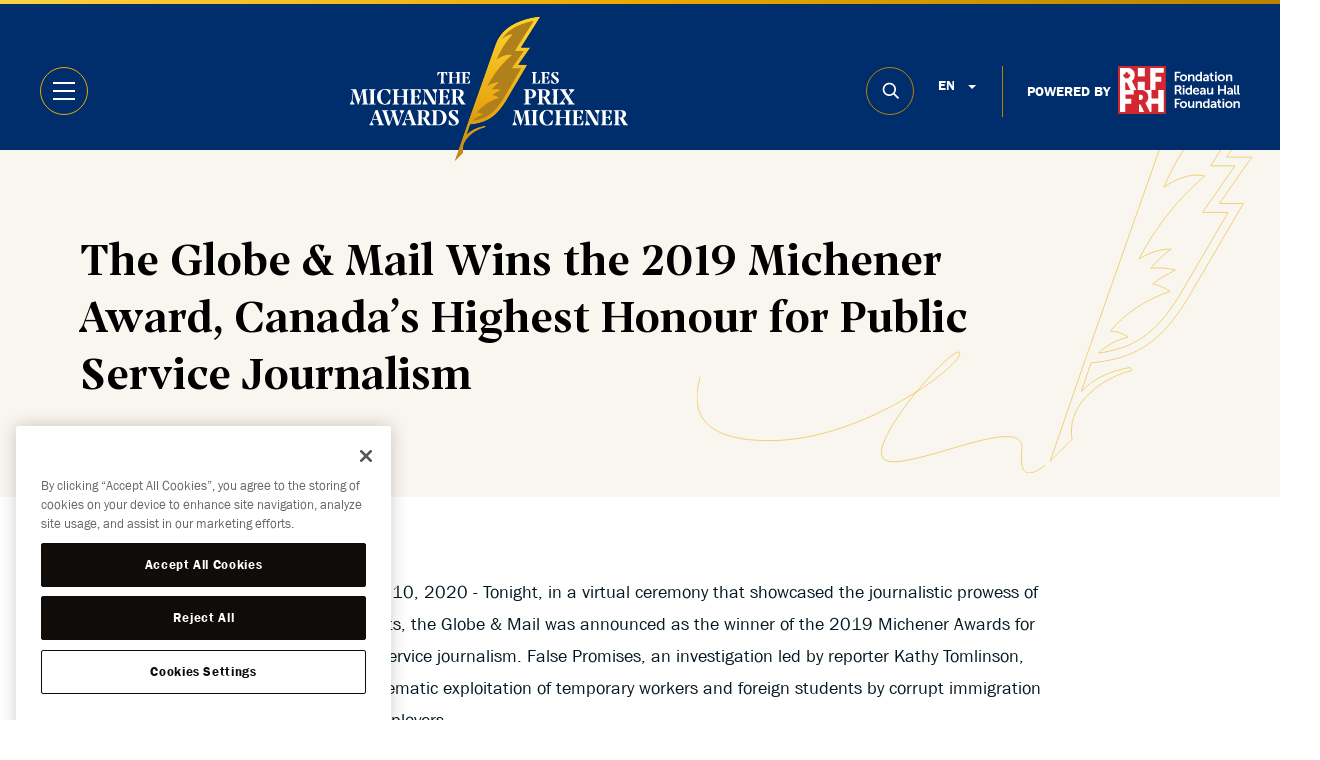

--- FILE ---
content_type: text/html; charset=UTF-8
request_url: https://www.michenerawards.ca/media-release/the-globe-mail-wins-the-2019-michener-award-canadas-highest-honour-for-public-service-journalism-2/
body_size: 46452
content:
<!DOCTYPE html>
<html lang="en-US">
<head>
    <meta charset="UTF-8">
    <meta name="viewport"
          content="width=device-width, user-scalable=no, initial-scale=1.0, maximum-scale=1.0, minimum-scale=1.0">
    <meta http-equiv="X-UA-Compatible" content="ie=edge">
    <meta name='robots' content='index, follow, max-image-preview:large, max-snippet:-1, max-video-preview:-1' />
	<style>img:is([sizes="auto" i], [sizes^="auto," i]) { contain-intrinsic-size: 3000px 1500px }</style>
	<link rel="alternate" hreflang="en" href="https://www.michenerawards.ca/media-release/the-globe-mail-wins-the-2019-michener-award-canadas-highest-honour-for-public-service-journalism-2/" />
<link rel="alternate" hreflang="fr" href="https://www.prixmichener.ca/media-release/711/" />
<link rel="alternate" hreflang="x-default" href="https://www.michenerawards.ca/media-release/the-globe-mail-wins-the-2019-michener-award-canadas-highest-honour-for-public-service-journalism-2/" />
    <!-- OneTrust Cookies Consent Notice start for michenerawards.ca -->
    <script type="text/javascript" src=https://cdn.cookielaw.org/consent/67d45140-5854-43ec-9433-c73319916f03-test/OtAutoBlock.js>
    </script>
    <script src=https://cdn.cookielaw.org/scripttemplates/otSDKStub.js data-document-language="true" type="text/javascript" charset="UTF-8" data-domain-script="67d45140-5854-43ec-9433-c73319916f03-test"></script>
    <script type="text/javascript">
    function OptanonWrapper() { }
    </script>
    <!-- OneTrust Cookies Consent Notice end for michenerawards.ca -->

            <script data-no-defer="1" data-ezscrex="false" data-cfasync="false" data-pagespeed-no-defer data-cookieconsent="ignore">
                var ctPublicFunctions = {"_ajax_nonce":"00b4effcdc","_rest_nonce":"b1dd1c90e1","_ajax_url":"\/wp-admin\/admin-ajax.php","_rest_url":"https:\/\/www.michenerawards.ca\/wp-json\/","data__cookies_type":"native","data__ajax_type":"rest","text__wait_for_decoding":"Decoding the contact data, let us a few seconds to finish. Anti-Spam by CleanTalk","cookiePrefix":"","wprocket_detected":false,"host_url":"www.michenerawards.ca"}
            </script>
        
            <script data-no-defer="1" data-ezscrex="false" data-cfasync="false" data-pagespeed-no-defer data-cookieconsent="ignore">
                var ctPublic = {"_ajax_nonce":"00b4effcdc","settings__forms__check_internal":"0","settings__forms__check_external":"0","settings__forms__search_test":"0","settings__data__bot_detector_enabled":0,"blog_home":"https:\/\/www.michenerawards.ca\/","pixel__setting":"3","pixel__enabled":false,"pixel__url":"https:\/\/moderate9-v4.cleantalk.org\/pixel\/78f23beeda142ac1ac6cbfe0bf129782.gif","data__email_check_before_post":"1","data__email_check_exist_post":0,"data__cookies_type":"native","data__key_is_ok":true,"data__visible_fields_required":true,"wl_brandname":"Anti-Spam by CleanTalk","wl_brandname_short":"CleanTalk","ct_checkjs_key":50561095,"emailEncoderPassKey":"6537d132cf5ad525801b69fdd622d13d","bot_detector_forms_excluded":"W10=","advancedCacheExists":false,"varnishCacheExists":false,"wc_ajax_add_to_cart":false,"theRealPerson":{"phrases":{"trpHeading":"The Real Person Badge!","trpContent1":"The commenter acts as a real person and verified as not a bot.","trpContent2":"Passed all tests against spam bots. Anti-Spam by CleanTalk.","trpContentLearnMore":"Learn more"},"trpContentLink":"https:\/\/cleantalk.org\/the-real-person?utm_id=&amp;utm_term=&amp;utm_source=admin_side&amp;utm_medium=trp_badge&amp;utm_content=trp_badge_link_click&amp;utm_campaign=apbct_links","imgPersonUrl":"https:\/\/www.michenerawards.ca\/wp-content\/plugins\/cleantalk-spam-protect\/css\/images\/real_user.svg","imgShieldUrl":"https:\/\/www.michenerawards.ca\/wp-content\/plugins\/cleantalk-spam-protect\/css\/images\/shield.svg"}}
            </script>
        
	<!-- This site is optimized with the Yoast SEO plugin v23.9 - https://yoast.com/wordpress/plugins/seo/ -->
	<title>The Globe &amp; Mail Wins the 2019 Michener Award, Canada’s Highest Honour for Public Service Journalism - Michener Awards Foundation</title>
	<link rel="canonical" href="https://www.michenerawards.ca/media-release/the-globe-mail-wins-the-2019-michener-award-canadas-highest-honour-for-public-service-journalism-2/" />
	<meta property="og:locale" content="en_US" />
	<meta property="og:type" content="article" />
	<meta property="og:title" content="The Globe &amp; Mail Wins the 2019 Michener Award, Canada’s Highest Honour for Public Service Journalism - Michener Awards Foundation" />
	<meta property="og:description" content="Tonight, in a virtual ceremony that showcased the journalistic prowess of six incredible finalists, the Globe &amp; Mail was announced as the winner of the 2019 Michener Awards for meritorious public service journalism. False Promises, an investigation led by reporter Kathy Tomlinson, delved into the systematic exploitation of temporary workers and foreign students by corrupt [&hellip;]" />
	<meta property="og:url" content="https://www.michenerawards.ca/media-release/the-globe-mail-wins-the-2019-michener-award-canadas-highest-honour-for-public-service-journalism-2/" />
	<meta property="og:site_name" content="Michener Awards Foundation" />
	<meta property="article:modified_time" content="2021-06-08T09:23:03+00:00" />
	<meta name="twitter:card" content="summary_large_image" />
	<meta name="twitter:site" content="@Michener_Journo" />
	<meta name="twitter:label1" content="Est. reading time" />
	<meta name="twitter:data1" content="2 minutes" />
	<script type="application/ld+json" class="yoast-schema-graph">{"@context":"https://schema.org","@graph":[{"@type":"WebPage","@id":"https://www.michenerawards.ca/media-release/the-globe-mail-wins-the-2019-michener-award-canadas-highest-honour-for-public-service-journalism-2/","url":"https://www.michenerawards.ca/media-release/the-globe-mail-wins-the-2019-michener-award-canadas-highest-honour-for-public-service-journalism-2/","name":"The Globe & Mail Wins the 2019 Michener Award, Canada’s Highest Honour for Public Service Journalism - Michener Awards Foundation","isPartOf":{"@id":"https://www.michenerawards.ca/#website"},"datePublished":"2020-12-10T13:12:00+00:00","dateModified":"2021-06-08T09:23:03+00:00","breadcrumb":{"@id":"https://www.michenerawards.ca/media-release/the-globe-mail-wins-the-2019-michener-award-canadas-highest-honour-for-public-service-journalism-2/#breadcrumb"},"inLanguage":"en-US","potentialAction":[{"@type":"ReadAction","target":["https://www.michenerawards.ca/media-release/the-globe-mail-wins-the-2019-michener-award-canadas-highest-honour-for-public-service-journalism-2/"]}]},{"@type":"BreadcrumbList","@id":"https://www.michenerawards.ca/media-release/the-globe-mail-wins-the-2019-michener-award-canadas-highest-honour-for-public-service-journalism-2/#breadcrumb","itemListElement":[{"@type":"ListItem","position":1,"name":"Home","item":"https://www.michenerawards.ca/"},{"@type":"ListItem","position":2,"name":"Media Releases","item":"https://www.michenerawards.ca/media-release/"},{"@type":"ListItem","position":3,"name":"The Globe &#038; Mail Wins the 2019 Michener Award, Canada’s Highest Honour for Public Service Journalism"}]},{"@type":"WebSite","@id":"https://www.michenerawards.ca/#website","url":"https://www.michenerawards.ca/","name":"Michener Awards Foundation","description":"Excellence in Canadian public service journalism","publisher":{"@id":"https://www.michenerawards.ca/#organization"},"potentialAction":[{"@type":"SearchAction","target":{"@type":"EntryPoint","urlTemplate":"https://www.michenerawards.ca/?s={search_term_string}"},"query-input":{"@type":"PropertyValueSpecification","valueRequired":true,"valueName":"search_term_string"}}],"inLanguage":"en-US"},{"@type":"Organization","@id":"https://www.michenerawards.ca/#organization","name":"Michener Awards Foundation","url":"https://www.michenerawards.ca/","logo":{"@type":"ImageObject","inLanguage":"en-US","@id":"https://www.michenerawards.ca/#/schema/logo/image/","url":"https://www.michenerawards.ca/wp-content/uploads/2021/05/MichenerAwards_Logo_Colour-1.svg","contentUrl":"https://www.michenerawards.ca/wp-content/uploads/2021/05/MichenerAwards_Logo_Colour-1.svg","width":390,"height":204,"caption":"Michener Awards Foundation"},"image":{"@id":"https://www.michenerawards.ca/#/schema/logo/image/"},"sameAs":["https://x.com/Michener_Journo"]}]}</script>
	<!-- / Yoast SEO plugin. -->


<link rel='dns-prefetch' href='//cdn.userway.org' />
<link rel='stylesheet' id='wp-block-library-css' href='https://www.michenerawards.ca/wp-includes/css/dist/block-library/style.min.css?ver=1732807444' type='text/css' media='all' />
<style id='classic-theme-styles-inline-css' type='text/css'>
/*! This file is auto-generated */
.wp-block-button__link{color:#fff;background-color:#32373c;border-radius:9999px;box-shadow:none;text-decoration:none;padding:calc(.667em + 2px) calc(1.333em + 2px);font-size:1.125em}.wp-block-file__button{background:#32373c;color:#fff;text-decoration:none}
</style>
<style id='global-styles-inline-css' type='text/css'>
:root{--wp--preset--aspect-ratio--square: 1;--wp--preset--aspect-ratio--4-3: 4/3;--wp--preset--aspect-ratio--3-4: 3/4;--wp--preset--aspect-ratio--3-2: 3/2;--wp--preset--aspect-ratio--2-3: 2/3;--wp--preset--aspect-ratio--16-9: 16/9;--wp--preset--aspect-ratio--9-16: 9/16;--wp--preset--color--black: #000000;--wp--preset--color--cyan-bluish-gray: #abb8c3;--wp--preset--color--white: #ffffff;--wp--preset--color--pale-pink: #f78da7;--wp--preset--color--vivid-red: #cf2e2e;--wp--preset--color--luminous-vivid-orange: #ff6900;--wp--preset--color--luminous-vivid-amber: #fcb900;--wp--preset--color--light-green-cyan: #7bdcb5;--wp--preset--color--vivid-green-cyan: #00d084;--wp--preset--color--pale-cyan-blue: #8ed1fc;--wp--preset--color--vivid-cyan-blue: #0693e3;--wp--preset--color--vivid-purple: #9b51e0;--wp--preset--gradient--vivid-cyan-blue-to-vivid-purple: linear-gradient(135deg,rgba(6,147,227,1) 0%,rgb(155,81,224) 100%);--wp--preset--gradient--light-green-cyan-to-vivid-green-cyan: linear-gradient(135deg,rgb(122,220,180) 0%,rgb(0,208,130) 100%);--wp--preset--gradient--luminous-vivid-amber-to-luminous-vivid-orange: linear-gradient(135deg,rgba(252,185,0,1) 0%,rgba(255,105,0,1) 100%);--wp--preset--gradient--luminous-vivid-orange-to-vivid-red: linear-gradient(135deg,rgba(255,105,0,1) 0%,rgb(207,46,46) 100%);--wp--preset--gradient--very-light-gray-to-cyan-bluish-gray: linear-gradient(135deg,rgb(238,238,238) 0%,rgb(169,184,195) 100%);--wp--preset--gradient--cool-to-warm-spectrum: linear-gradient(135deg,rgb(74,234,220) 0%,rgb(151,120,209) 20%,rgb(207,42,186) 40%,rgb(238,44,130) 60%,rgb(251,105,98) 80%,rgb(254,248,76) 100%);--wp--preset--gradient--blush-light-purple: linear-gradient(135deg,rgb(255,206,236) 0%,rgb(152,150,240) 100%);--wp--preset--gradient--blush-bordeaux: linear-gradient(135deg,rgb(254,205,165) 0%,rgb(254,45,45) 50%,rgb(107,0,62) 100%);--wp--preset--gradient--luminous-dusk: linear-gradient(135deg,rgb(255,203,112) 0%,rgb(199,81,192) 50%,rgb(65,88,208) 100%);--wp--preset--gradient--pale-ocean: linear-gradient(135deg,rgb(255,245,203) 0%,rgb(182,227,212) 50%,rgb(51,167,181) 100%);--wp--preset--gradient--electric-grass: linear-gradient(135deg,rgb(202,248,128) 0%,rgb(113,206,126) 100%);--wp--preset--gradient--midnight: linear-gradient(135deg,rgb(2,3,129) 0%,rgb(40,116,252) 100%);--wp--preset--font-size--small: 13px;--wp--preset--font-size--medium: 20px;--wp--preset--font-size--large: 36px;--wp--preset--font-size--x-large: 42px;--wp--preset--spacing--20: 0.44rem;--wp--preset--spacing--30: 0.67rem;--wp--preset--spacing--40: 1rem;--wp--preset--spacing--50: 1.5rem;--wp--preset--spacing--60: 2.25rem;--wp--preset--spacing--70: 3.38rem;--wp--preset--spacing--80: 5.06rem;--wp--preset--shadow--natural: 6px 6px 9px rgba(0, 0, 0, 0.2);--wp--preset--shadow--deep: 12px 12px 50px rgba(0, 0, 0, 0.4);--wp--preset--shadow--sharp: 6px 6px 0px rgba(0, 0, 0, 0.2);--wp--preset--shadow--outlined: 6px 6px 0px -3px rgba(255, 255, 255, 1), 6px 6px rgba(0, 0, 0, 1);--wp--preset--shadow--crisp: 6px 6px 0px rgba(0, 0, 0, 1);}:where(.is-layout-flex){gap: 0.5em;}:where(.is-layout-grid){gap: 0.5em;}body .is-layout-flex{display: flex;}.is-layout-flex{flex-wrap: wrap;align-items: center;}.is-layout-flex > :is(*, div){margin: 0;}body .is-layout-grid{display: grid;}.is-layout-grid > :is(*, div){margin: 0;}:where(.wp-block-columns.is-layout-flex){gap: 2em;}:where(.wp-block-columns.is-layout-grid){gap: 2em;}:where(.wp-block-post-template.is-layout-flex){gap: 1.25em;}:where(.wp-block-post-template.is-layout-grid){gap: 1.25em;}.has-black-color{color: var(--wp--preset--color--black) !important;}.has-cyan-bluish-gray-color{color: var(--wp--preset--color--cyan-bluish-gray) !important;}.has-white-color{color: var(--wp--preset--color--white) !important;}.has-pale-pink-color{color: var(--wp--preset--color--pale-pink) !important;}.has-vivid-red-color{color: var(--wp--preset--color--vivid-red) !important;}.has-luminous-vivid-orange-color{color: var(--wp--preset--color--luminous-vivid-orange) !important;}.has-luminous-vivid-amber-color{color: var(--wp--preset--color--luminous-vivid-amber) !important;}.has-light-green-cyan-color{color: var(--wp--preset--color--light-green-cyan) !important;}.has-vivid-green-cyan-color{color: var(--wp--preset--color--vivid-green-cyan) !important;}.has-pale-cyan-blue-color{color: var(--wp--preset--color--pale-cyan-blue) !important;}.has-vivid-cyan-blue-color{color: var(--wp--preset--color--vivid-cyan-blue) !important;}.has-vivid-purple-color{color: var(--wp--preset--color--vivid-purple) !important;}.has-black-background-color{background-color: var(--wp--preset--color--black) !important;}.has-cyan-bluish-gray-background-color{background-color: var(--wp--preset--color--cyan-bluish-gray) !important;}.has-white-background-color{background-color: var(--wp--preset--color--white) !important;}.has-pale-pink-background-color{background-color: var(--wp--preset--color--pale-pink) !important;}.has-vivid-red-background-color{background-color: var(--wp--preset--color--vivid-red) !important;}.has-luminous-vivid-orange-background-color{background-color: var(--wp--preset--color--luminous-vivid-orange) !important;}.has-luminous-vivid-amber-background-color{background-color: var(--wp--preset--color--luminous-vivid-amber) !important;}.has-light-green-cyan-background-color{background-color: var(--wp--preset--color--light-green-cyan) !important;}.has-vivid-green-cyan-background-color{background-color: var(--wp--preset--color--vivid-green-cyan) !important;}.has-pale-cyan-blue-background-color{background-color: var(--wp--preset--color--pale-cyan-blue) !important;}.has-vivid-cyan-blue-background-color{background-color: var(--wp--preset--color--vivid-cyan-blue) !important;}.has-vivid-purple-background-color{background-color: var(--wp--preset--color--vivid-purple) !important;}.has-black-border-color{border-color: var(--wp--preset--color--black) !important;}.has-cyan-bluish-gray-border-color{border-color: var(--wp--preset--color--cyan-bluish-gray) !important;}.has-white-border-color{border-color: var(--wp--preset--color--white) !important;}.has-pale-pink-border-color{border-color: var(--wp--preset--color--pale-pink) !important;}.has-vivid-red-border-color{border-color: var(--wp--preset--color--vivid-red) !important;}.has-luminous-vivid-orange-border-color{border-color: var(--wp--preset--color--luminous-vivid-orange) !important;}.has-luminous-vivid-amber-border-color{border-color: var(--wp--preset--color--luminous-vivid-amber) !important;}.has-light-green-cyan-border-color{border-color: var(--wp--preset--color--light-green-cyan) !important;}.has-vivid-green-cyan-border-color{border-color: var(--wp--preset--color--vivid-green-cyan) !important;}.has-pale-cyan-blue-border-color{border-color: var(--wp--preset--color--pale-cyan-blue) !important;}.has-vivid-cyan-blue-border-color{border-color: var(--wp--preset--color--vivid-cyan-blue) !important;}.has-vivid-purple-border-color{border-color: var(--wp--preset--color--vivid-purple) !important;}.has-vivid-cyan-blue-to-vivid-purple-gradient-background{background: var(--wp--preset--gradient--vivid-cyan-blue-to-vivid-purple) !important;}.has-light-green-cyan-to-vivid-green-cyan-gradient-background{background: var(--wp--preset--gradient--light-green-cyan-to-vivid-green-cyan) !important;}.has-luminous-vivid-amber-to-luminous-vivid-orange-gradient-background{background: var(--wp--preset--gradient--luminous-vivid-amber-to-luminous-vivid-orange) !important;}.has-luminous-vivid-orange-to-vivid-red-gradient-background{background: var(--wp--preset--gradient--luminous-vivid-orange-to-vivid-red) !important;}.has-very-light-gray-to-cyan-bluish-gray-gradient-background{background: var(--wp--preset--gradient--very-light-gray-to-cyan-bluish-gray) !important;}.has-cool-to-warm-spectrum-gradient-background{background: var(--wp--preset--gradient--cool-to-warm-spectrum) !important;}.has-blush-light-purple-gradient-background{background: var(--wp--preset--gradient--blush-light-purple) !important;}.has-blush-bordeaux-gradient-background{background: var(--wp--preset--gradient--blush-bordeaux) !important;}.has-luminous-dusk-gradient-background{background: var(--wp--preset--gradient--luminous-dusk) !important;}.has-pale-ocean-gradient-background{background: var(--wp--preset--gradient--pale-ocean) !important;}.has-electric-grass-gradient-background{background: var(--wp--preset--gradient--electric-grass) !important;}.has-midnight-gradient-background{background: var(--wp--preset--gradient--midnight) !important;}.has-small-font-size{font-size: var(--wp--preset--font-size--small) !important;}.has-medium-font-size{font-size: var(--wp--preset--font-size--medium) !important;}.has-large-font-size{font-size: var(--wp--preset--font-size--large) !important;}.has-x-large-font-size{font-size: var(--wp--preset--font-size--x-large) !important;}
:where(.wp-block-post-template.is-layout-flex){gap: 1.25em;}:where(.wp-block-post-template.is-layout-grid){gap: 1.25em;}
:where(.wp-block-columns.is-layout-flex){gap: 2em;}:where(.wp-block-columns.is-layout-grid){gap: 2em;}
:root :where(.wp-block-pullquote){font-size: 1.5em;line-height: 1.6;}
</style>
<link rel='stylesheet' id='wpml-blocks-css' href='https://www.michenerawards.ca/wp-content/plugins/sitepress-multilingual-cms/dist/css/blocks/styles.css?ver=1697470715' type='text/css' media='all' />
<link rel='stylesheet' id='ct_public_css-css' href='https://www.michenerawards.ca/wp-content/plugins/cleantalk-spam-protect/css/cleantalk-public.min.css?ver=1732807428' type='text/css' media='all' />
<link rel='stylesheet' id='ct_email_decoder_css-css' href='https://www.michenerawards.ca/wp-content/plugins/cleantalk-spam-protect/css/cleantalk-email-decoder.min.css?ver=1732807428' type='text/css' media='all' />
<link rel='stylesheet' id='ct_trp_public-css' href='https://www.michenerawards.ca/wp-content/plugins/cleantalk-spam-protect/css/cleantalk-trp.min.css?ver=1732807428' type='text/css' media='all' />
<link rel='stylesheet' id='dashicons-css' href='https://www.michenerawards.ca/wp-includes/css/dashicons.min.css?ver=1697470784' type='text/css' media='all' />
<link rel='stylesheet' id='thickbox-css' href='https://www.michenerawards.ca/wp-includes/js/thickbox/thickbox.css?ver=1697470789' type='text/css' media='all' />
<link rel='stylesheet' id='wppb-cpm-style-frontend-css' href='https://www.michenerawards.ca/wp-content/plugins/profile-builder-unlimited/add-ons-advanced/custom-profile-menus/assets/css/style-frontend.css?ver=1697470689' type='text/css' media='all' />
<link rel='stylesheet' id='michener-css' href='https://www.michenerawards.ca/wp-content/themes/michener/assets/dist/css/main.css?ver=1761148915' type='text/css' media='all' />
<link rel='stylesheet' id='searchwp-live-search-css' href='https://www.michenerawards.ca/wp-content/plugins/searchwp-live-ajax-search/assets/styles/style.css?ver=1716486063' type='text/css' media='all' />
<style id='searchwp-live-search-inline-css' type='text/css'>
.searchwp-live-search-result .searchwp-live-search-result--title a {
  font-size: 16px;
}
.searchwp-live-search-result .searchwp-live-search-result--price {
  font-size: 14px;
}
.searchwp-live-search-result .searchwp-live-search-result--add-to-cart .button {
  font-size: 14px;
}

</style>
<link rel='stylesheet' id='searchwp-forms-css' href='https://www.michenerawards.ca/wp-content/plugins/searchwp/assets/css/frontend/search-forms.css?ver=1697470697' type='text/css' media='all' />
<link rel='stylesheet' id='wppb_stylesheet-css' href='https://www.michenerawards.ca/wp-content/plugins/profile-builder/assets/css/style-front-end.css?ver=1732807433' type='text/css' media='all' />
<script type="text/javascript" data-pagespeed-no-defer src="https://www.michenerawards.ca/wp-content/plugins/cleantalk-spam-protect/js/apbct-public-bundle.min.js?ver=1732807429" id="ct_public_functions-js"></script>
<script type="text/javascript" src="https://www.michenerawards.ca/wp-includes/js/jquery/jquery.min.js?ver=1705434894" id="jquery-core-js"></script>
<script type="text/javascript" src="https://www.michenerawards.ca/wp-includes/js/jquery/jquery-migrate.min.js?ver=1698945288" id="jquery-migrate-js"></script>
<script type="text/javascript" src="https://www.michenerawards.ca/wp-content/plugins/profile-builder-unlimited/add-ons-advanced/custom-profile-menus/assets/js/wppb_cpm_main.js?ver=1697470689" id="wppb-cpm-script-js"></script>
<script type="text/javascript" id="wpml-xdomain-data-js-extra">
/* <![CDATA[ */
var wpml_xdomain_data = {"css_selector":"wpml-ls-item","ajax_url":"https:\/\/www.michenerawards.ca\/wp-admin\/admin-ajax.php","current_lang":"en","_nonce":"9a84b96a30"};
/* ]]> */
</script>
<script type="text/javascript" src="https://www.michenerawards.ca/wp-content/plugins/sitepress-multilingual-cms/res/js/xdomain-data.js?ver=1698945278" id="wpml-xdomain-data-js" defer="defer" data-wp-strategy="defer"></script>
<meta name="generator" content="WPML ver:4.6.14 stt:1,4;" />

    <!-- <link rel="apple-touch-icon" sizes="180x180" href="/apple-touch-icon.png">
    <link rel="icon" type="image/png" sizes="32x32" href="/favicon-32x32.png">
    <link rel="icon" type="image/png" sizes="16x16" href="/favicon-16x16.png">
    <link rel="manifest" href="/site.webmanifest">
    <link rel="mask-icon" href="/safari-pinned-tab.svg" color="#ff9900"> -->
    <meta name="msapplication-TileColor" content="#ffffff">
    <meta name="theme-color" content="#ffffff">
	<!-- Google Tag Manager -->
	<script>(function(w,d,s,l,i){w[l]=w[l]||[];w[l].push({'gtm.start':
	new Date().getTime(),event:'gtm.js'});var f=d.getElementsByTagName(s)[0],
	j=d.createElement(s),dl=l!='dataLayer'?'&l='+l:'';j.async=true;j.src=
	'https://www.googletagmanager.com/gtm.js?id='+i+dl;f.parentNode.insertBefore(j,f);
	})(window,document,'script','dataLayer','GTM-KWGRXGW');</script>
	<!-- End Google Tag Manager -->

</head>
<body class="media-release-template-default single single-media-release postid-471">
<!-- Google Tag Manager (noscript) -->
<noscript><iframe src="https://www.googletagmanager.com/ns.html?id=GTM-KWGRXGW"
height="0" width="0" style="display:none;visibility:hidden"></iframe></noscript>
<!-- End Google Tag Manager (noscript) -->

<a class="skip-link" href="#content">Skip to content</a>

<div class="body__before"></div>
<div class="body__before-"></div>

<div class="drawer" id="drawer" tabindex="-1">

    <div class="drawer__main">

        <div class="drawer__header">
                            <a href="https://www.michenerawards.ca/" class="drawer__logo" id="drawer-logo">
                    <svg xmlns="http://www.w3.org/2000/svg" width="12" height="20" viewBox="0 0 12 20"><defs><linearGradient id="quill-badge-a" x1="32%" x2="68%" y1="0%" y2="100%"><stop offset="0%" stop-color="#FED141"/><stop offset="49.913%" stop-color="#EBA900"/><stop offset="100%" stop-color="#B68400"/></linearGradient></defs><path fill="url(#quill-badge-a)" fill-rule="evenodd" d="M9.27383206,4.28903516 L12,0 C10.599137,0.159718957 9.209502,0.513373035 8.06820483,1.17196887 C7.96451059,1.23191245 7.86292986,1.29433736 7.76346264,1.35924359 C7.7303069,1.38092253 7.69741535,1.40286267 7.66465589,1.42519459 C7.56664172,1.49179857 7.47100524,1.56127566 7.37787856,1.63336468 C7.31566201,1.68142402 7.25463432,1.73065873 7.19479547,1.78119939 C7.16481,1.80640443 7.13522082,1.83200125 7.10576373,1.85785927 C6.98846374,1.96129133 6.87565497,2.06981664 6.76812998,2.1833046 C6.6872881,2.26858382 6.60948439,2.35673614 6.53471886,2.44789218 C6.43498745,2.5693465 6.34080402,2.69615525 6.25243274,2.82844904 C6.20818106,2.89466123 6.16551451,2.96217939 6.124301,3.0311341 C6.10369425,3.06561145 6.08348377,3.10035 6.06366959,3.13561093 C6.02404121,3.2058716 5.98586588,3.27769942 5.94927568,3.3509638 C5.85799833,3.53405945 5.77676016,3.72603563 5.70622165,3.92754532 L1.78750385,14.8866426 C1.78829642,14.8867732 1.78895689,14.8867732 1.78974946,14.8867732 L0,20 C0,20 1.22464885,18.8059604 1.22385628,18.8012589 C1.09149751,17.9488586 1.35027079,17.2435094 1.96635991,16.6055477 C2.57716525,15.9732017 3.39852935,15.502403 4.25820087,15.296453 C4.26203161,15.2954082 4.26599445,15.2942329 4.26982519,15.2930575 C4.27735459,15.290315 4.28461979,15.2869195 4.29148871,15.282871 C4.30826472,15.2725539 4.32239884,15.2585802 4.33257012,15.2419945 C4.33653296,15.2353341 4.33996742,15.2284125 4.34260931,15.2210991 C4.34670424,15.2102596 4.34894985,15.1986366 4.34947823,15.1867523 C4.34974242,15.1789166 4.34921404,15.1708196 4.347761,15.1628533 C4.34696843,15.1588048 4.34604377,15.1547563 4.34485492,15.1507078 C4.34326978,15.1453534 4.34115627,15.1402601 4.33864647,15.1352975 C4.33838228,15.1346445 4.33811809,15.1338609 4.33772181,15.133208 C4.3354762,15.1285065 4.33270221,15.1241968 4.32966404,15.1200178 C4.32913566,15.1193648 4.32860728,15.1185812 4.32794681,15.1177976 C4.32490863,15.1137492 4.32160627,15.1098313 4.31790762,15.1063052 C4.31737924,15.1057828 4.31671877,15.1052604 4.31619039,15.1046074 C4.31235965,15.1010813 4.30826472,15.0976858 4.3039056,15.0946821 C4.3037735,15.0945515 4.30364141,15.0944209 4.30337722,15.0942903 C4.29915019,15.0914172 4.29452688,15.0886747 4.28977148,15.0864546 C4.2892431,15.0860628 4.28871472,15.0858016 4.28805425,15.0855404 C4.28343094,15.0831897 4.27854344,15.0813613 4.27352384,15.0797942 C4.27259918,15.0794024 4.27180661,15.0791412 4.27088195,15.07888 C4.26599445,15.0773129 4.26084276,15.0761375 4.25569107,15.0754845 C4.25489851,15.0753539 4.25397385,15.0752233 4.25304918,15.0750927 C4.2477654,15.0743091 4.24221743,15.0737868 4.23680155,15.0737868 C4.23455594,15.0737868 4.23231033,15.0739174 4.23006473,15.074048 C4.22887588,15.0741786 4.22781912,15.0741786 4.22663027,15.0741786 C4.2233279,15.0744397 4.22015763,15.0749621 4.21685527,15.0754845 L4.2161948,15.0754845 C3.96613976,15.1171446 3.72480296,15.1714726 3.49310907,15.2401661 C3.45031042,15.2528339 3.40790806,15.2660241 3.36590199,15.2796061 C3.33129321,15.2908374 3.29694862,15.3021992 3.26273612,15.3140835 C3.20804896,15.3331505 3.15389019,15.3531317 3.10039188,15.3738965 C2.77900577,15.4988769 2.47862269,15.6563757 2.20175245,15.8513556 C2.1786359,15.8675495 2.15578354,15.8841352 2.13306327,15.9008515 C2.06477038,15.9512616 1.99793052,16.0038918 1.9326758,16.0590033 C1.86728898,16.1142454 1.80361939,16.1717077 1.74127075,16.2319124 L2.20597948,14.8893852 C2.32116595,14.8785457 2.43371054,14.8660085 2.54348113,14.8520347 C2.61666153,14.8426318 2.68878517,14.8325759 2.75971996,14.8217364 C2.83065475,14.8108969 2.90053278,14.7992739 2.96935406,14.7871285 C3.10686451,14.7624458 3.24001585,14.7347594 3.36933644,14.7042 C3.46616177,14.6812151 3.56087359,14.6565324 3.65347189,14.6298908 C3.68438202,14.6211409 3.71489587,14.6122604 3.74540971,14.6028574 C3.80617322,14.584574 3.86601206,14.5652458 3.92505834,14.5452646 C3.98397252,14.5252834 4.04222623,14.5045186 4.09942319,14.4829703 C4.12821981,14.4721308 4.15662014,14.4611607 4.18475629,14.4499295 C4.24129277,14.427467 4.29703668,14.4042209 4.35185593,14.3800606 C4.3793316,14.3681764 4.40654308,14.3559003 4.43362247,14.3433631 C4.48778125,14.3185499 4.54114746,14.2928224 4.5938532,14.2661808 C4.64655894,14.2396699 4.69847211,14.2123753 4.7497248,14.1840359 C4.8009775,14.1559578 4.85170182,14.1268349 4.90163357,14.0967978 C4.95169742,14.0668913 5.00110079,14.0362012 5.04984369,14.0044664 C5.07414909,13.9886643 5.09845449,13.972601 5.12249571,13.9562764 C5.17071023,13.923758 5.21826428,13.8903254 5.26542204,13.8561093 C5.28893488,13.8390012 5.31231562,13.8216319 5.33569636,13.8040015 C5.38219365,13.7688711 5.42829466,13.732696 5.47399938,13.6957373 C5.51943992,13.6589093 5.56461627,13.6210364 5.60939633,13.5822494 C5.67636828,13.5241341 5.74254766,13.4639294 5.80780239,13.4015045 C5.8512615,13.3601055 5.89445643,13.3176618 5.93738717,13.2743039 C5.95878649,13.252625 5.98005372,13.2306848 6.00132095,13.2084835 C6.03249527,13.1759651 6.06353749,13.1427937 6.09431553,13.1092305 C6.12654661,13.0741002 6.15877768,13.0388393 6.19061248,13.0026642 C6.23248646,12.955519 6.27383206,12.9074596 6.31517767,12.8583555 C6.37699793,12.7846994 6.43828982,12.7089537 6.49944961,12.6308572 C6.52837832,12.5940291 6.55717494,12.5565481 6.58583946,12.5186752 C6.61793844,12.4764927 6.64990533,12.4337878 6.68187222,12.3902993 C6.70221479,12.3628742 6.72229316,12.3350572 6.74250363,12.3071096 C6.80287086,12.2230058 6.86323808,12.1368124 6.9236053,12.0483989 C6.96389415,11.9893695 7.004183,11.9292953 7.04433975,11.868307 C7.08462859,11.8073186 7.12504954,11.7452855 7.16533838,11.6822076 L10.1451279,6.6690174 L8.90198582,6.6690174 L10.5848708,4.28903516 L9.27383206,4.28903516 Z"/></svg>                    <span class="vh">Michener Awards Foundation</span>
                </a>
                        <span class="drawer__header__title">Menu</span>
            <div class="hamburger-toggle">
                <button class="hamburger hamburger--spin" type="button">
                    <span class="hamburger-box">
                        <span class="hamburger-inner"></span>
                    </span>
                    <span class="vh">Toggle menu</span>
                </button>
            </div>
        </div>


        <div class="drawer__content">
            <div class="drawer__account">
                                    <a class="login" href="https://www.michenerawards.ca/michener-adjudication-portal/">Sign In</a>
                
                            </div>

            <div class="drawer__nav"><ul id="menu-drawer" class="menu"><li id="menu-item-337" class="menu-item menu-item-type-post_type menu-item-object-page menu-item-home menu-item-337"><a href="https://www.michenerawards.ca/">Home</a></li>
<li id="menu-item-222" class="menu-item menu-item-type-post_type menu-item-object-page menu-item-has-children menu-item-222">
        <div>
            <a href="https://www.michenerawards.ca/the-michener-award/">The Michener Award</a>            <a href="#" class="toggle">
                <span class="vh">Toggle</span>
                <svg height="14" viewBox="0 0 14 14" width="14" xmlns="http://www.w3.org/2000/svg"><path d="m8 5h6v2h-6v6h-2v-6h-6v-2h6v-6h2z" fill="#161616" fill-rule="evenodd" transform="translate(0 1)"/></svg><svg height="2" viewBox="0 0 14 2" width="14" xmlns="http://www.w3.org/2000/svg"><path d="m14 0v2h-14v-2z" fill="#161616" fill-rule="evenodd"/></svg>            </a>
        </div>

        
<ul class="sub-menu">
	<li id="menu-item-457" class="menu-item menu-item-type-post_type menu-item-object-page menu-item-457"><a href="https://www.michenerawards.ca/the-michener-award/info/">Info</a></li>
	<li id="menu-item-458" class="menu-item menu-item-type-post_type menu-item-object-page menu-item-458"><a href="https://www.michenerawards.ca/the-michener-award/finalists-and-winners/">Finalists and Winners</a></li>
</ul>
</li>
<li id="menu-item-221" class="menu-item menu-item-type-post_type menu-item-object-page menu-item-has-children menu-item-221">
        <div>
            <a href="https://www.michenerawards.ca/the-fellowships/">The Fellowships</a>            <a href="#" class="toggle">
                <span class="vh">Toggle</span>
                <svg height="14" viewBox="0 0 14 14" width="14" xmlns="http://www.w3.org/2000/svg"><path d="m8 5h6v2h-6v6h-2v-6h-6v-2h6v-6h2z" fill="#161616" fill-rule="evenodd" transform="translate(0 1)"/></svg><svg height="2" viewBox="0 0 14 2" width="14" xmlns="http://www.w3.org/2000/svg"><path d="m14 0v2h-14v-2z" fill="#161616" fill-rule="evenodd"/></svg>            </a>
        </div>

        
<ul class="sub-menu">
	<li id="menu-item-3012" class="menu-item menu-item-type-post_type menu-item-object-page menu-item-3012"><a href="https://www.michenerawards.ca/the-fellowships/info/">Fellowships Info</a></li>
	<li id="menu-item-332" class="menu-item menu-item-type-post_type menu-item-object-page menu-item-332"><a href="https://www.michenerawards.ca/the-fellowships/recipients/">Recipients</a></li>
	<li id="menu-item-333" class="menu-item menu-item-type-post_type menu-item-object-page menu-item-333"><a href="https://www.michenerawards.ca/the-fellowships/apply-now/">Apply Now</a></li>
</ul>
</li>
<li id="menu-item-3079" class="menu-item menu-item-type-post_type menu-item-object-page menu-item-3079"><a href="https://www.michenerawards.ca/norman-webster-fellowship/">Norman Webster Fellowship</a></li>
<li id="menu-item-3356" class="menu-item menu-item-type-post_type menu-item-object-page menu-item-3356"><a href="https://www.michenerawards.ca/election-2025-fund/">Covering Canada: Election 2025 Fund</a></li>
<li id="menu-item-1017" class="menu-item menu-item-type-post_type menu-item-object-page menu-item-1017"><a href="https://www.michenerawards.ca/michener-baxter-award-nomination/">Michener-Baxter Award</a></li>
<li id="menu-item-826" class="menu-item menu-item-type-post_type menu-item-object-page menu-item-826"><a href="https://www.michenerawards.ca/ceremony/">Ceremony</a></li>
<li id="menu-item-220" class="menu-item menu-item-type-post_type menu-item-object-page menu-item-has-children menu-item-220">
        <div>
            <a href="https://www.michenerawards.ca/about/">About</a>            <a href="#" class="toggle">
                <span class="vh">Toggle</span>
                <svg height="14" viewBox="0 0 14 14" width="14" xmlns="http://www.w3.org/2000/svg"><path d="m8 5h6v2h-6v6h-2v-6h-6v-2h6v-6h2z" fill="#161616" fill-rule="evenodd" transform="translate(0 1)"/></svg><svg height="2" viewBox="0 0 14 2" width="14" xmlns="http://www.w3.org/2000/svg"><path d="m14 0v2h-14v-2z" fill="#161616" fill-rule="evenodd"/></svg>            </a>
        </div>

        
<ul class="sub-menu">
	<li id="menu-item-1362" class="menu-item menu-item-type-post_type menu-item-object-page menu-item-1362"><a href="https://www.michenerawards.ca/historical-timeline/">Historical Timeline</a></li>
</ul>
</li>
<li id="menu-item-335" class="menu-item menu-item-type-post_type menu-item-object-page menu-item-335"><a href="https://www.michenerawards.ca/stories/">Stories</a></li>
<li id="menu-item-336" class="menu-item menu-item-type-post_type menu-item-object-page menu-item-336"><a href="https://www.michenerawards.ca/supporters/">Supporters</a></li>
<li id="menu-item-334" class="menu-item menu-item-type-post_type menu-item-object-page menu-item-has-children menu-item-334">
        <div>
            <a href="https://www.michenerawards.ca/media-room/">Media Room</a>            <a href="#" class="toggle">
                <span class="vh">Toggle</span>
                <svg height="14" viewBox="0 0 14 14" width="14" xmlns="http://www.w3.org/2000/svg"><path d="m8 5h6v2h-6v6h-2v-6h-6v-2h6v-6h2z" fill="#161616" fill-rule="evenodd" transform="translate(0 1)"/></svg><svg height="2" viewBox="0 0 14 2" width="14" xmlns="http://www.w3.org/2000/svg"><path d="m14 0v2h-14v-2z" fill="#161616" fill-rule="evenodd"/></svg>            </a>
        </div>

        
<ul class="sub-menu">
	<li id="menu-item-3428" class="menu-item menu-item-type-post_type menu-item-object-page menu-item-3428"><a href="https://www.michenerawards.ca/media-room/">Media Room</a></li>
	<li id="menu-item-3427" class="menu-item menu-item-type-post_type menu-item-object-page menu-item-3427"><a href="https://www.michenerawards.ca/related-news/">Related News</a></li>
</ul>
</li>
<li id="menu-item-3508" class="menu-item menu-item-type-custom menu-item-object-custom menu-item-3508"><a href="https://donations-dons.rhf-frh.ca/page/FUNBVJXEYFM">Donate</a></li>
<li class="search"><svg xmlns="http://www.w3.org/2000/svg" xmlns:xlink="http://www.w3.org/1999/xlink" width="24" height="24" viewBox="0 0 24 24"><defs><path id="search-a" d="M16.3631992,14.8493763 L21.6924232,20.1786003 L20.2782097,21.5928139 L14.9614645,16.2760687 C13.5978602,17.3555117 11.8741943,18 10,18 C5.581722,18 2,14.418278 2,10 C2,5.581722 5.581722,2 10,2 C14.418278,2 18,5.581722 18,10 C18,11.8232057 17.3901021,13.5039622 16.3631992,14.8493763 L16.3631992,14.8493763 Z M10,16 C13.3137085,16 16,13.3137085 16,10 C16,6.6862915 13.3137085,4 10,4 C6.6862915,4 4,6.6862915 4,10 C4,13.3137085 6.6862915,16 10,16 Z"/></defs><use fill="#061922" fill-rule="evenodd" xlink:href="#search-a"/></svg><span>Search</span></li></ul></div>
            <div class="drawer__switcher">
                
        <div class="drawer__languages languages--left">
            <label class="vh" for="language_selector-dr">Change Language</label>
            <select id="language_selector-dr" onchange="location = this.value;">
            
                                    <option value="https://www.michenerawards.ca/media-release/the-globe-mail-wins-the-2019-michener-award-canadas-highest-honour-for-public-service-journalism-2/"  selected >
                        English                </option>
                
            
                                    <option value="https://www.prixmichener.ca/media-release/711/"  >
                        Français                </option>
                
                            </select>
        </div>
                </div>
            <a class="drawer__rhf" target="_blank" href="https://rhf-frh.ca/">Rideau Hall Foundation<svg xmlns="http://www.w3.org/2000/svg" width="16" height="16" viewBox="0 0 16 16"><polygon fill="#061922" fill-rule="evenodd" points="13.895 3.588 1.489 16 0 14.511 12.398 2.106 3.368 2.106 3.368 0 16 0 16 12.638 13.895 12.638"/></svg></a>
        </div>
    </div>

</div>
<header class="header">

    <hr>
    <div class="header__main">

        <div class="header__logo__wrap">
            <div class="hamburger-toggle">
                <button class="hamburger hamburger--spin" type="button" id="hamburger-toggle">
                    <span class="hamburger-box">
                        <span class="hamburger-inner"></span>
                    </span>
                    <span class="vh">Toggle menu</span>
                </button>
            </div>
            <span class="header__logo__wrap__text">Menu</span>
            <div class="header__menu">
                <div class="header__main-nav"><ul id="menu-main-menu" class="menu"><li id="menu-item-162" class="menu-item menu-item-type-post_type menu-item-object-page menu-item-162"><a href="https://www.michenerawards.ca/the-michener-award/">The Michener Award</a></li>
<li id="menu-item-161" class="menu-item menu-item-type-post_type menu-item-object-page menu-item-161"><a href="https://www.michenerawards.ca/the-fellowships/">The Fellowships</a></li>
<li id="menu-item-160" class="menu-item menu-item-type-post_type menu-item-object-page menu-item-160"><a href="https://www.michenerawards.ca/about/">About</a></li>
<li id="menu-item-3506" class="menu-item menu-item-type-custom menu-item-object-custom menu-item-3506"><a href="https://donations-dons.rhf-frh.ca/page/FUNBVJXEYFM">Donate</a></li>
</ul></div>            </div>
        </div>

        <div class="header__logo">
                            <a href="https://www.michenerawards.ca" class="header__logo">
                    <span class="vh">Michener</span>
                    <?xml version="1.0" encoding="UTF-8" standalone="no"?><svg   xmlns:dc="http://purl.org/dc/elements/1.1/"   xmlns:cc="http://creativecommons.org/ns#"   xmlns:rdf="http://www.w3.org/1999/02/22-rdf-syntax-ns#"   xmlns:svg="http://www.w3.org/2000/svg"   xmlns="http://www.w3.org/2000/svg"   xmlns:sodipodi="http://sodipodi.sourceforge.net/DTD/sodipodi-0.dtd"   xmlns:inkscape="http://www.inkscape.org/namespaces/inkscape"   version="1.1"   id="svg2"   xml:space="preserve"   width="390.74667"   height="204.18668"   viewBox="0 0 390.74667 204.18668"   sodipodi:docname="MichenerAwards_Logo_white (1).eps"><metadata     id="metadata8"><rdf:RDF><cc:Work         rdf:about=""><dc:format>image/svg+xml</dc:format><dc:type           rdf:resource="http://purl.org/dc/dcmitype/StillImage" /></cc:Work></rdf:RDF></metadata><defs     id="defs6"><clipPath       clipPathUnits="userSpaceOnUse"       id="clipPath84"><path         d="M 0,0 H 2931 V 1531 H 0 Z"         id="path82" /></clipPath><clipPath       clipPathUnits="userSpaceOnUse"       id="clipPath90"><path         d="m 1802.47,1203.03 206.37,328.42 c -106.05,-12.24 -211.25,-39.32 -297.64,-89.75 -7.85,-4.58 -15.56,-9.36 -23.09,-14.34 -2.51,-1.66 -5,-3.34 -7.47,-5.04 -7.41,-5.11 -14.66,-10.42 -21.71,-15.94 -4.71,-3.68 -9.33,-7.45 -13.86,-11.32 -2.27,-1.93 -4.51,-3.89 -6.73,-5.87 -8.9,-7.93 -17.43,-16.23 -25.58,-24.93 -6.1,-6.53 -12,-13.28 -17.66,-20.25 -7.55,-9.3 -14.68,-19.01 -21.37,-29.15 -3.34,-5.06 -6.59,-10.23 -9.7,-15.52 -1.56,-2.63 -3.09,-5.3 -4.59,-7.99 -3.01,-5.39 -5.89,-10.89 -8.65,-16.49 -6.92,-14.02 -13.08,-28.73 -18.41,-44.15 L 1235.73,391.539 v 0 c 0.05,-0.008 0.1,-0.008 0.15,-0.008 L 1100.41,0 c 0,0 92.7,91.4297 92.64,91.7891 -10.02,65.2699 9.57,119.2809 56.21,168.1329 46.25,48.418 108.42,84.469 173.49,100.238 0.31,0.078 0.6,0.172 0.89,0.262 0.57,0.207 1.12,0.469 1.63,0.777 1.29,0.789 2.36,1.86 3.12,3.133 0.31,0.508 0.56,1.039 0.76,1.598 0.3,0.832 0.48,1.718 0.52,2.629 0.02,0.601 -0.02,1.222 -0.13,1.832 -0.06,0.308 -0.13,0.621 -0.22,0.929 v 0 c -0.12,0.41 -0.28,0.801 -0.46,1.18 -0.03,0.051 -0.05,0.109 -0.08,0.16 -0.18,0.36 -0.38,0.692 -0.61,1.012 -0.04,0.047 -0.08,0.109 -0.13,0.168 -0.23,0.308 -0.48,0.609 -0.76,0.879 -0.04,0.043 -0.09,0.082 -0.13,0.133 -0.29,0.269 -0.6,0.527 -0.93,0.757 -0.01,0.012 -0.02,0.02 -0.04,0.032 -0.33,0.218 -0.67,0.429 -1.03,0.597 -0.04,0.032 -0.09,0.051 -0.13,0.071 -0.35,0.179 -0.72,0.32 -1.1,0.441 -0.06,0.031 -0.13,0.051 -0.2,0.07 -0.37,0.121 -0.76,0.211 -1.15,0.262 -0.06,0.008 -0.13,0.02 -0.2,0.027 -0.41,0.063 -0.82,0.102 -1.23,0.102 -0.17,0 -0.34,-0.012 -0.51,-0.02 -0.09,-0.011 -0.17,-0.011 -0.26,-0.011 -0.25,-0.02 -0.5,-0.059 -0.74,-0.098 -0.02,0 -0.03,0 -0.04,0 -18.94,-3.191 -37.2,-7.352 -54.75,-12.613 -3.24,-0.969 -6.45,-1.981 -9.63,-3.02 -2.62,-0.859 -5.22,-1.73 -7.81,-2.64 -4.14,-1.457 -8.23,-2.989 -12.29,-4.579 -24.33,-9.57 -47.06,-21.628 -68.03,-36.558 -1.75,-1.242 -3.48,-2.512 -5.2,-3.793 -5.17,-3.859 -10.23,-7.891 -15.17,-12.109 -4.94,-4.231 -9.78,-8.629 -14.49,-13.239 l 35.18,102.801 c 8.72,0.828 17.23,1.789 25.55,2.859 5.54,0.719 11,1.489 16.37,2.321 5.37,0.828 10.66,1.718 15.87,2.648 10.41,1.891 20.49,4.012 30.27,6.352 7.34,1.758 14.51,3.648 21.52,5.687 2.34,0.672 4.66,1.352 6.96,2.071 4.6,1.402 9.13,2.878 13.6,4.41 4.47,1.531 8.87,3.121 13.21,4.769 2.17,0.832 4.32,1.672 6.46,2.531 4.27,1.719 8.48,3.5 12.64,5.352 2.08,0.906 4.14,1.848 6.19,2.809 4.1,1.898 8.14,3.871 12.13,5.91 3.99,2.031 7.92,4.121 11.8,6.289 3.89,2.148 7.72,4.379 11.5,6.68 3.78,2.289 7.52,4.64 11.21,7.07 1.85,1.211 3.68,2.441 5.51,3.691 3.65,2.489 7.25,5.051 10.82,7.668 1.79,1.313 3.55,2.641 5.32,3.992 3.53,2.688 7.01,5.457 10.46,8.289 3.46,2.821 6.88,5.719 10.25,8.692 5.08,4.449 10.09,9.058 15.03,13.84 3.29,3.168 6.57,6.418 9.81,9.738 1.62,1.66 3.23,3.34 4.84,5.039 2.37,2.492 4.71,5.031 7.04,7.602 2.44,2.691 4.88,5.39 7.3,8.164 3.15,3.613 6.3,7.293 9.41,11.054 4.69,5.633 9.34,11.438 13.97,17.411 2.17,2.824 4.35,5.695 6.53,8.593 2.43,3.235 4.85,6.504 7.28,9.836 1.53,2.102 3.05,4.231 4.58,6.367 4.58,6.438 9.15,13.036 13.72,19.805 3.04,4.52 6.09,9.121 9.14,13.789 3.04,4.68 6.1,9.426 9.16,14.258 l 225.57,383.862 h -94.11 l 127.4,182.25 z"         id="path88" /></clipPath><linearGradient       x1="0"       y1="0"       x2="1"       y2="0"       gradientUnits="userSpaceOnUse"       gradientTransform="matrix(-556.953,-1524.59,-1507.42,505.109,1786.01,1360.18)"       spreadMethod="pad"       id="linearGradient100"><stop         style="stop-opacity:1;stop-color:#fbce28"         offset="0"         id="stop92" /><stop         style="stop-opacity:1;stop-color:#fbce28"         offset="0.00224155"         id="stop94" /><stop         style="stop-opacity:1;stop-color:#e8a311"         offset="0.556414"         id="stop96" /><stop         style="stop-opacity:1;stop-color:#b0801d"         offset="1"         id="stop98" /></linearGradient></defs><sodipodi:namedview     pagecolor="#ffffff"     bordercolor="#666666"     borderopacity="1"     objecttolerance="10"     gridtolerance="10"     guidetolerance="10"     inkscape:pageopacity="0"     inkscape:pageshadow="2"     inkscape:window-width="640"     inkscape:window-height="480"     id="namedview4" /><g     id="g10"     inkscape:groupmode="layer"     inkscape:label="ink_ext_XXXXXX"     transform="matrix(1.3333333,0,0,-1.3333333,0,204.18667)"><g       id="g12"       transform="scale(0.1)"><path         d="m 1025.65,908.813 h -6.41 c -4.7,8.285 -9.98,16.574 -15.25,24.484 -2.45,3.391 -4.146,4.711 -6.592,4.711 l -10.168,0.558 c -0.375,-34.836 -0.375,-67.976 -0.187,-103.007 0.187,-3.954 1.883,-6.215 5.645,-6.965 l 9.042,-1.129 v -4.711 h -54.425 v 4.711 l 7.726,1.129 c 3.758,0.558 5.461,2.82 5.461,6.777 0.379,34.649 0.379,67.606 0,103.195 l -9.984,-0.375 c -2.449,-0.183 -4.324,-1.699 -6.586,-4.519 -6.031,-8.285 -11.68,-16.574 -17.516,-24.859 h -6.215 c 0.567,10.734 1.129,22.972 1.883,35.218 h 103.766 c -0.19,-12.246 -0.19,-24.672 -0.19,-35.218"         style="fill:#ffffff;fill-opacity:1;fill-rule:nonzero;stroke:none"         id="path14" /><path         d="m 1153.31,931.035 c -0.38,-32.012 -0.38,-63.648 0,-95.664 0,-3.574 1.7,-5.461 5.46,-6.219 l 6.79,-0.933 v -5.465 h -51.79 v 5.465 l 7.34,0.933 c 3.58,0.758 5.46,2.645 5.46,6.219 0.19,16.012 0.38,32.016 0.19,48.02 -17.14,-0.188 -33.89,-0.188 -51.03,0 0,-16.004 0,-32.008 0.19,-48.02 0.18,-3.574 1.88,-5.461 5.65,-6.219 l 7.15,-0.933 v -5.465 h -51.79 v 5.465 l 6.97,0.933 c 3.58,0.758 5.28,2.645 5.28,6.219 0.38,31.824 0.38,63.652 0,95.664 0,3.578 -1.7,5.457 -5.28,6.215 l -6.97,1.129 v 5.457 h 51.79 v -5.457 l -7.35,-1.129 c -3.57,-0.562 -5.27,-2.637 -5.45,-6.215 0,-13.746 -0.19,-27.492 -0.19,-41.242 17.14,-0.191 33.89,-0.191 51.03,0 0,13.75 0,27.496 -0.19,41.242 0,3.578 -1.88,5.653 -5.46,6.215 l -7.34,1.129 v 5.457 h 51.79 v -5.457 l -6.79,-1.129 c -3.76,-0.758 -5.46,-2.637 -5.46,-6.215"         style="fill:#ffffff;fill-opacity:1;fill-rule:nonzero;stroke:none"         id="path16" /><path         d="m 1266.1,858.348 c -0.94,-11.864 -2.08,-23.731 -3.39,-35.594 h -86.44 v 5.465 l 6.59,0.933 c 3.77,0.758 5.28,2.645 5.28,6.407 0.56,32.394 0.56,63.086 0,95.476 0,3.578 -1.7,5.653 -5.28,6.215 l -6.78,1.129 v 5.457 h 87.94 c -1.31,-10.918 -2.44,-21.656 -3.95,-32.578 h -5.27 c -4.15,7.918 -8.47,15.629 -12.99,22.98 -1.89,2.825 -3.21,3.77 -6.03,3.77 h -10.55 c -3.01,0 -6.59,-0.574 -10.35,-1.699 -0.19,-16.383 -0.19,-32.012 -0.19,-47.457 h 15.44 c 2.82,0 4.71,1.132 6.78,3.578 2.64,3.011 5.46,6.402 7.9,9.98 h 5.47 c 0.37,-12.808 0.37,-25.418 0,-38.418 h -5.47 c -2.44,4.715 -5.26,10.363 -8.09,15.262 -1.7,2.82 -3.39,4.137 -6.59,4.137 h -15.44 c 0,-17.325 0,-34.649 0.19,-53.106 l 21.65,-1.691 c 2.83,-0.375 5.09,0.75 6.97,3.386 5.84,8.286 11.49,16.95 17.14,26.368 h 5.46"         style="fill:#ffffff;fill-opacity:1;fill-rule:nonzero;stroke:none"         id="path18" /><path         d="m 193.824,610.266 v -7.196 h -67.75 v 7.196 l 10.668,1.496 c 4.961,0.988 7.203,4.218 6.707,9.179 -3.726,38.965 -7.695,78.172 -11.914,117.637 L 90.332,601.09 H 83.8828 C 68.2539,647.492 53.1094,693.402 36.9766,739.574 l -10.418,-91.34 c -0.7461,-6.441 0.2422,-10.918 3.7187,-15.379 5.9532,-9.179 10.918,-15.878 16.8711,-22.589 V 603.07 H 0 v 7.196 c 4.72266,5.957 9.18359,13.656 13.6523,22.589 2.9727,4.961 4.4688,9.676 5.211,15.137 l 11.6601,95.051 c 0.7461,6.199 -1.7382,9.187 -7.4453,10.176 l -11.6601,2.234 v 7.192 H 64.5273 C 76.1914,727.66 88.1055,692.16 100.02,656.93 l 31.515,105.715 h 52.856 v -7.192 l -11.907,-2.234 c -5.461,-0.989 -7.949,-3.977 -7.199,-9.934 3.973,-41.437 8.188,-82.14 12.656,-123.34 0.743,-4.718 2.977,-7.441 7.2,-8.183 l 8.683,-1.496"         style="fill:#ffffff;fill-opacity:1;fill-rule:nonzero;stroke:none"         id="path20" /><path         d="m 201.012,610.023 8.929,1.239 c 4.469,0.746 6.95,3.722 6.95,8.437 0.496,41.946 0.496,84.133 0,126.321 0,4.714 -2.481,7.695 -6.95,8.437 l -8.929,1.488 v 6.95 h 67.5 v -6.95 l -8.684,-1.488 c -4.465,-0.742 -6.945,-3.723 -6.945,-8.437 -0.5,-43.426 -0.5,-83.133 0,-126.321 0,-4.715 2.48,-7.691 6.945,-8.437 l 8.684,-1.239 v -6.953 h -67.5 v 6.953"         style="fill:#ffffff;fill-opacity:1;fill-rule:nonzero;stroke:none"         id="path22" /><path         d="m 285.383,682.484 c 0,45.672 31.023,83.145 83.637,83.145 19.355,0 41.191,-3.477 57.82,-9.434 -0.996,-16.621 -2.481,-32.511 -4.715,-48.39 h -6.207 c -5.453,10.175 -11.414,20.84 -17.367,30.519 -11.422,18.367 -22.09,20.606 -31.77,20.606 -28.289,0 -43.679,-28.789 -43.679,-72.227 0,-42.687 19.609,-79.414 45.664,-79.414 10.429,0 20.605,6.953 31.765,22.09 6.949,8.437 14.153,17.871 20.852,27.551 h 6.449 c -2.23,-16.379 -4.965,-32.27 -8.68,-47.407 -12.414,-5.71 -31.769,-9.179 -52.613,-9.179 -50.879,0 -81.156,33.75 -81.156,82.14"         style="fill:#ffffff;fill-opacity:1;fill-rule:nonzero;stroke:none"         id="path24" /><path         d="m 600.797,745.773 c -0.5,-42.195 -0.5,-83.886 0,-126.074 0,-4.715 2.238,-7.195 7.195,-8.183 l 8.934,-1.25 v -7.196 h -68.242 v 7.196 l 9.675,1.25 c 4.719,0.988 7.204,3.468 7.204,8.183 0.242,21.098 0.488,42.188 0.242,63.281 -22.586,-0.242 -44.668,-0.242 -67.254,0 0,-21.093 0,-42.183 0.254,-63.281 0.242,-4.715 2.476,-7.195 7.441,-8.183 l 9.43,-1.25 v -7.196 h -68.242 v 7.196 l 9.179,1.25 c 4.715,0.988 6.946,3.468 6.946,8.183 0.5,41.946 0.5,83.879 0,126.074 0,4.719 -2.231,7.2 -6.946,8.188 l -9.179,1.492 v 7.192 h 68.242 v -7.192 l -9.68,-1.492 c -4.715,-0.742 -6.949,-3.469 -7.191,-8.188 0,-18.113 -0.254,-36.238 -0.254,-54.351 22.586,-0.246 44.668,-0.246 67.254,0 0,18.113 0,36.238 -0.242,54.351 0,4.719 -2.485,7.446 -7.204,8.188 l -9.675,1.492 v 7.192 h 68.242 v -7.192 l -8.934,-1.492 c -4.957,-0.988 -7.195,-3.469 -7.195,-8.188"         style="fill:#ffffff;fill-opacity:1;fill-rule:nonzero;stroke:none"         id="path26" /><path         d="m 749.449,649.973 c -1.246,-15.633 -2.73,-31.266 -4.469,-46.903 H 631.07 v 7.196 l 8.68,1.25 c 4.969,0.988 6.949,3.468 6.949,8.429 0.742,42.696 0.742,83.145 0,125.828 0,4.719 -2.226,7.446 -6.949,8.188 l -8.934,1.492 v 7.192 h 115.903 c -1.739,-14.387 -3.227,-28.54 -5.219,-42.934 h -6.949 c -5.453,10.43 -11.16,20.605 -17.113,30.281 -2.485,3.723 -4.223,4.965 -7.95,4.965 H 695.59 c -3.969,0 -8.684,-0.742 -13.645,-2.238 -0.25,-21.59 -0.25,-42.188 -0.25,-62.539 h 20.348 c 3.723,0 6.203,1.496 8.934,4.715 3.476,3.976 7.203,8.441 10.425,13.156 h 7.196 c 0.5,-16.875 0.5,-33.504 0,-50.625 h -7.196 c -3.222,6.203 -6.949,13.64 -10.668,20.097 -2.242,3.719 -4.468,5.457 -8.691,5.457 h -20.348 c 0,-22.832 0,-45.664 0.25,-69.976 l 28.539,-2.238 c 3.715,-0.5 6.7,0.996 9.18,4.461 7.695,10.929 15.141,22.343 22.586,34.746 h 7.199"         style="fill:#ffffff;fill-opacity:1;fill-rule:nonzero;stroke:none"         id="path28" /><path         d="m 919.191,762.895 v -6.95 c -4.214,-9.925 -8.437,-20.843 -12.41,-29.777 -1.98,-3.969 -2.976,-8.684 -2.976,-13.645 V 602.086 h -32.266 c -27.293,47.391 -54.844,95.047 -82.641,141.695 v -87.097 c 0,-5.215 2.235,-9.93 4.965,-13.653 7.203,-10.176 15.883,-23.332 23.328,-33.008 v -6.953 h -50.628 v 6.953 c 3.972,9.18 7.945,21.336 11.914,30.528 2.238,4.961 2.976,9.922 2.976,15.879 v 95.8 c -1.492,0.743 -2.976,1.231 -4.715,1.485 l -11.16,2.23 v 6.95 h 53.848 c 25.312,-45.168 50.879,-89.336 76.937,-134.258 v 82.636 c 0,5.215 -1.738,10.43 -4.722,14.153 -6.95,9.176 -14.883,21.09 -22.332,30.519 l 0.246,6.95 h 49.636"         style="fill:#ffffff;fill-opacity:1;fill-rule:nonzero;stroke:none"         id="path30" /><path         d="m 1051.21,649.973 c -1.24,-15.633 -2.73,-31.266 -4.47,-46.903 H 932.832 v 7.196 l 8.684,1.25 c 4.964,0.988 6.945,3.468 6.945,8.429 0.742,42.696 0.742,83.145 0,125.828 0,4.719 -2.227,7.446 -6.945,8.188 l -8.938,1.492 v 7.192 h 115.902 c -1.74,-14.387 -3.23,-28.54 -5.22,-42.934 h -6.95 c -5.45,10.43 -11.16,20.605 -17.11,30.281 -2.49,3.723 -4.22,4.965 -7.95,4.965 h -13.895 c -3.972,0 -8.687,-0.742 -13.648,-2.238 -0.25,-21.59 -0.25,-42.188 -0.25,-62.539 h 20.343 c 3.73,0 6.21,1.496 8.94,4.715 3.48,3.976 7.2,8.441 10.42,13.156 h 7.2 c 0.5,-16.875 0.5,-33.504 0,-50.625 h -7.2 c -3.22,6.203 -6.94,13.64 -10.66,20.097 -2.25,3.719 -4.47,5.457 -8.7,5.457 h -20.343 c 0,-22.832 0,-45.664 0.25,-69.976 l 28.543,-2.238 c 3.71,-0.5 6.7,0.996 9.18,4.461 7.69,10.929 15.14,22.343 22.58,34.746 h 7.2"         style="fill:#ffffff;fill-opacity:1;fill-rule:nonzero;stroke:none"         id="path32" /><path         d="m 1118.46,683.977 c 5.21,-0.497 11.91,-0.743 16.62,-0.743 16.14,0 27.06,12.657 27.06,36.731 0,20.594 -11.42,35.488 -29.79,35.488 -2.72,0 -7.69,-0.496 -13.64,-1.492 -0.25,-22.578 -0.5,-46.406 -0.25,-69.984 z m 100.26,-73.711 v -7.196 h -45.42 c -13.4,24.325 -27.04,48.645 -41.19,72.715 h -13.65 c 0,-18.855 0,-37.472 0.25,-55.097 0,-5.208 1.73,-7.684 7.19,-8.68 l 10.92,-1.742 v -7.196 h -68.49 v 7.196 l 7.94,1.25 c 5.21,0.988 7.2,3.468 7.2,8.429 0.5,41.453 0.24,85.625 0,125.575 0,4.718 -2.49,7.453 -7.2,8.441 l -8.93,1.492 v 7.192 h 74.19 c 36.49,0 57.09,-14.887 57.09,-39.457 0,-19.114 -12.66,-34.747 -32.26,-42.43 12.65,-21.106 25.8,-42.699 39.7,-64.035 2.49,-3.719 4.22,-4.715 7.95,-5.461 l 4.71,-0.996"         style="fill:#ffffff;fill-opacity:1;fill-rule:nonzero;stroke:none"         id="path34" /><path         d="m 290.355,447.172 c -7.699,21.848 -15.636,43.68 -24.074,66.519 L 242.703,447.43 c 16.129,-0.5 31.77,-0.5 47.652,-0.258 z m 66.758,-56.582 v -7.199 h -64.531 v 7.199 l 7.695,1.242 c 5.957,0.738 8.192,4.719 6.207,10.18 -4.468,12.898 -8.933,25.547 -13.656,38.218 -17.367,-0.261 -34.738,-0.261 -52.601,0 l -5.965,-16.628 c -1.985,-5.961 -0.496,-10.422 2.238,-14.653 4.215,-7.687 7.938,-12.898 12.402,-18.359 v -7.199 h -44.425 v 7.199 c 2.984,3.219 6.207,7.441 9.191,11.422 5.453,7.687 9.676,14.136 12.656,22.578 l 41.688,115.148 22.343,7.2 c 17.614,-48.887 35.235,-98.028 53.356,-146.926 1.734,-5.203 4.215,-7.18 9.18,-8.422 l 4.222,-1"         style="fill:#ffffff;fill-opacity:1;fill-rule:nonzero;stroke:none"         id="path36" /><path         d="m 572.27,542.965 v -7.192 c -6.204,-8.933 -12.161,-17.625 -17.872,-26.804 -2.972,-4.719 -4.71,-8.188 -6.453,-13.899 L 508.488,381.16 h -19.851 c -11.414,35.738 -23.078,70.731 -34.496,104.981 L 417.656,381.16 h -19.605 c -16.375,49.141 -33.008,97.539 -49.883,146.172 -1.738,4.215 -4.219,6.449 -8.188,7.445 l -5.707,0.996 v 7.192 h 67.997 v -7.192 l -10.918,-1.25 c -5.461,-0.742 -7.446,-4.703 -5.707,-9.921 11.418,-37.223 23.332,-74.704 35.488,-111.922 l 26.558,80.16 c 1.485,3.969 1.485,7.691 0,11.91 l -7.945,22.582 c -1.488,4.215 -4.223,6.703 -7.937,7.445 l -7.704,0.996 v 7.192 h 68.997 v -7.192 l -10.172,-1.25 c -5.211,-0.742 -7.45,-4.703 -5.707,-9.921 11.168,-37.223 22.832,-74.211 34.746,-111.68 l 27.789,83.387 c 1.738,4.722 1.492,8.191 -0.488,12.16 -4.469,8.941 -9.434,17.871 -15.399,27.304 v 7.192 h 48.399"         style="fill:#ffffff;fill-opacity:1;fill-rule:nonzero;stroke:none"         id="path38" /><path         d="m 634.801,447.172 c -7.699,21.848 -15.637,43.68 -24.074,66.519 L 587.152,447.43 c 16.129,-0.5 31.766,-0.5 47.649,-0.258 z m 66.758,-56.582 v -7.199 h -64.528 v 7.199 l 7.692,1.242 c 5.961,0.738 8.191,4.719 6.207,10.18 -4.465,12.898 -8.934,25.547 -13.653,38.218 -17.371,-0.261 -34.738,-0.261 -52.609,0 l -5.957,-16.628 c -1.988,-5.961 -0.496,-10.422 2.238,-14.653 4.211,-7.687 7.934,-12.898 12.403,-18.359 v -7.199 h -44.426 v 7.199 c 2.984,3.219 6.207,7.441 9.191,11.422 5.453,7.687 9.676,14.136 12.656,22.578 l 41.688,115.148 22.34,7.2 c 17.617,-48.887 35.238,-98.028 53.359,-146.926 1.735,-5.203 4.211,-7.18 9.18,-8.422 l 4.219,-1"         style="fill:#ffffff;fill-opacity:1;fill-rule:nonzero;stroke:none"         id="path40" /><path         d="m 756.152,464.301 c 5.211,-0.5 11.907,-0.75 16.625,-0.75 16.129,0 27.047,12.648 27.047,36.73 0,20.598 -11.414,35.492 -29.773,35.492 -2.735,0 -7.703,-0.496 -13.653,-1.492 -0.246,-22.59 -0.5,-46.41 -0.246,-69.98 z M 856.406,390.59 v -7.199 h -45.41 c -13.402,24.328 -27.055,48.64 -41.199,72.718 h -13.645 c 0,-18.859 0,-37.468 0.246,-55.097 0,-5.211 1.739,-7.703 7.192,-8.68 l 10.926,-1.742 v -7.199 H 706.02 v 7.199 l 7.933,1.242 c 5.211,1 7.203,3.477 7.203,8.438 0.496,41.441 0.246,85.621 0,125.57 0,4.719 -2.48,7.445 -7.203,8.441 l -8.93,1.492 v 7.192 h 74.207 c 36.477,0 57.079,-14.895 57.079,-39.453 0,-19.114 -12.657,-34.75 -32.266,-42.442 12.66,-21.101 25.816,-42.691 39.711,-64.031 2.476,-3.73 4.215,-4.707 7.941,-5.449 l 4.711,-1"         style="fill:#ffffff;fill-opacity:1;fill-rule:nonzero;stroke:none"         id="path42" /><path         d="m 979.992,460.332 c 0,44.918 -21.594,74.945 -51.617,74.945 -4.223,0 -10.422,-0.5 -16.871,-1.242 -0.496,-47.406 -0.496,-94.555 0,-141.465 7.934,-0.98 15.133,-1.738 21.594,-1.738 27.043,0 46.894,26.566 46.894,69.5 z m -119.859,-69.742 8.93,1.242 c 4.71,1 7.199,3.719 7.199,8.438 0.496,41.941 0.496,83.878 0,125.57 0,4.961 -2.489,7.699 -7.199,8.441 l -8.93,1.492 v 7.192 h 72.965 c 50.617,0 84.372,-30.274 84.372,-77.676 0,-48.148 -33.013,-81.898 -84.13,-81.898 h -73.207 v 7.199"         style="fill:#ffffff;fill-opacity:1;fill-rule:nonzero;stroke:none"         id="path44" /><path         d="m 1040.78,390.352 c 0.74,14.628 1,30.019 1.24,45.41 h 6.45 c 7.2,-11.922 14.15,-23.082 22.59,-35.75 3.47,-6.703 11.42,-12.153 21.34,-12.153 15.39,0 23.33,7.45 23.33,20.602 0,36.48 -74.95,48.391 -74.95,95.289 0,23.09 16.88,41.945 54.6,41.945 17.37,0 31.52,-2.476 45.91,-7.691 -2.48,-13.152 -4.47,-26.313 -6.69,-40.695 h -6.46 c -5.21,9.679 -11.17,20.839 -16.63,29.773 -3.23,6.699 -9.92,11.418 -18.61,11.418 -13.65,0 -20.6,-7.199 -20.6,-18.859 0,-34 74.95,-49.879 74.95,-93.059 -0.25,-30.531 -25.07,-45.922 -58.57,-45.922 -16.13,0 -36.73,3.231 -47.9,9.692"         style="fill:#ffffff;fill-opacity:1;fill-rule:nonzero;stroke:none"         id="path46" /><path         d="m 1917.84,828.219 6.02,1.125 c 3.96,0.754 5.46,2.636 5.46,6.969 0.38,31.074 0.38,64.406 0,94.535 0,3.582 -1.69,5.84 -5.26,6.402 l -6.79,1.129 v 5.457 h 51.42 v -5.457 l -7.35,-1.129 c -3.58,-0.758 -5.27,-2.82 -5.27,-6.402 -0.38,-31.45 -0.38,-65.723 0,-100.18 l 19.78,-1.516 c 2.82,-0.183 4.89,0.758 6.58,3.582 6.02,9.793 12.24,20.711 18.07,31.641 h 5.47 c -1.32,-13.937 -2.82,-27.875 -4.33,-41.621 h -83.8 v 5.465"         style="fill:#ffffff;fill-opacity:1;fill-rule:nonzero;stroke:none"         id="path48" /><path         d="m 2104.63,858.348 c -0.93,-11.864 -2.07,-23.731 -3.38,-35.594 h -86.44 v 5.465 l 6.59,0.933 c 3.77,0.758 5.28,2.645 5.28,6.407 0.56,32.394 0.56,63.086 0,95.476 0,3.578 -1.7,5.653 -5.28,6.215 l -6.78,1.129 v 5.457 h 87.94 c -1.31,-10.918 -2.45,-21.656 -3.95,-32.578 h -5.27 c -4.15,7.918 -8.47,15.629 -12.99,22.98 -1.89,2.825 -3.21,3.77 -6.03,3.77 h -10.55 c -3.01,0 -6.59,-0.574 -10.36,-1.699 -0.18,-16.383 -0.18,-32.012 -0.18,-47.457 h 15.44 c 2.83,0 4.7,1.132 6.77,3.578 2.64,3.011 5.46,6.402 7.91,9.98 h 5.46 c 0.38,-12.808 0.38,-25.418 0,-38.418 h -5.46 c -2.45,4.715 -5.27,10.363 -8.09,15.262 -1.7,2.82 -3.39,4.137 -6.59,4.137 h -15.44 c 0,-17.325 0,-34.649 0.18,-53.106 l 21.66,-1.691 c 2.83,-0.375 5.09,0.75 6.97,3.386 5.84,8.286 11.49,16.95 17.14,26.368 h 5.45"         style="fill:#ffffff;fill-opacity:1;fill-rule:nonzero;stroke:none"         id="path50" /><path         d="m 2121.39,828.027 c 0.57,11.114 0.75,22.786 0.94,34.461 h 4.9 c 5.46,-9.043 10.73,-17.515 17.13,-27.117 2.64,-5.086 8.66,-9.226 16.2,-9.226 11.67,0 17.7,5.652 17.7,15.632 0,27.68 -56.87,36.719 -56.87,72.309 0,17.516 12.8,31.828 41.43,31.828 13.18,0 23.91,-1.883 34.83,-5.844 -1.87,-9.976 -3.38,-19.953 -5.08,-30.879 h -4.9 c -3.94,7.348 -8.47,15.817 -12.61,22.594 -2.45,5.09 -7.54,8.668 -14.13,8.668 -10.35,0 -15.62,-5.465 -15.62,-14.312 0,-25.801 56.86,-37.856 56.86,-70.621 -0.18,-23.165 -19.01,-34.836 -44.44,-34.836 -12.24,0 -27.87,2.445 -36.34,7.343"         style="fill:#ffffff;fill-opacity:1;fill-rule:nonzero;stroke:none"         id="path52" /><path         d="m 1900.38,675.043 c 16.13,0 25.81,13.398 25.81,41.199 0,22.832 -13.9,38.215 -30.77,38.215 -2.99,0 -6.96,-0.242 -11.18,-0.742 -0.24,-24.074 -0.49,-49.641 -0.24,-74.453 5.96,-2.981 11.42,-4.219 16.38,-4.219 z m 0.24,-7.941 c -5.96,0 -11.16,0.246 -16.62,0.996 0,-16.383 0,-32.262 0.24,-47.157 0,-5.461 2.48,-7.937 7.45,-8.933 l 12.91,-1.742 v -7.196 h -71.73 v 7.196 l 9.19,1.496 c 4.96,0.988 6.94,3.465 6.94,8.183 0.5,41.7 0.5,83.887 0,125.828 0,4.719 -1.98,7.446 -6.94,8.442 l -9.19,1.238 v 7.192 h 72.21 c 36.74,0 57.34,-16.872 57.34,-43.676 0,-31.028 -22.34,-51.867 -61.8,-51.867"         style="fill:#ffffff;fill-opacity:1;fill-rule:nonzero;stroke:none"         id="path54" /><path         d="m 2026.44,683.977 c 5.21,-0.497 11.91,-0.743 16.62,-0.743 16.13,0 27.05,12.657 27.05,36.731 0,20.594 -11.41,35.488 -29.77,35.488 -2.74,0 -7.7,-0.496 -13.65,-1.492 -0.25,-22.578 -0.5,-46.406 -0.25,-69.984 z m 100.25,-73.711 v -7.196 h -45.41 c -13.4,24.325 -27.05,48.645 -41.2,72.715 h -13.64 c 0,-18.855 0,-37.472 0.25,-55.097 0,-5.208 1.73,-7.684 7.19,-8.68 l 10.92,-1.742 v -7.196 h -68.5 v 7.196 l 7.94,1.25 c 5.22,0.988 7.2,3.468 7.2,8.429 0.5,41.453 0.25,85.625 0,125.575 0,4.718 -2.48,7.453 -7.2,8.441 l -8.92,1.492 v 7.192 h 74.2 c 36.48,0 57.08,-14.887 57.08,-39.457 0,-19.114 -12.66,-34.747 -32.27,-42.43 12.66,-21.106 25.81,-42.699 39.71,-64.035 2.48,-3.719 4.22,-4.715 7.95,-5.461 l 4.7,-0.996"         style="fill:#ffffff;fill-opacity:1;fill-rule:nonzero;stroke:none"         id="path56" /><path         d="m 2130.42,610.023 8.93,1.239 c 4.46,0.746 6.95,3.722 6.95,8.437 0.49,41.946 0.49,84.133 0,126.321 0,4.714 -2.49,7.695 -6.95,8.437 l -8.93,1.488 v 6.95 h 67.5 v -6.95 l -8.69,-1.488 c -4.47,-0.742 -6.95,-3.723 -6.95,-8.437 -0.49,-43.426 -0.49,-83.133 0,-126.321 0,-4.715 2.48,-7.691 6.95,-8.437 l 8.69,-1.239 v -6.953 h -67.5 v 6.953"         style="fill:#ffffff;fill-opacity:1;fill-rule:nonzero;stroke:none"         id="path58" /><path         d="m 2369.4,610.266 v -7.196 h -74.7 v 7.196 l 8.44,1.742 c 5.46,1.734 6.45,6.953 2.23,13.394 l -31.02,48.899 -23.83,-29.785 c -4.46,-5.703 -4.22,-9.676 0,-15.137 4.72,-6.453 10.18,-12.902 15.64,-19.113 v -7.196 h -59.81 v 7.196 c 14.14,12.414 25.32,24.074 38.22,39.961 l 24.81,31.757 -39.95,63.047 c -3.23,4.707 -6.7,7.442 -11.66,8.684 l -7.7,1.738 v 7.192 h 74.2 v -7.192 l -8.43,-1.992 c -4.97,-1.731 -5.96,-6.445 -1.74,-13.145 l 27.8,-43.679 20.35,26.062 c 4.46,5.203 4.96,9.922 0.49,15.383 -4.46,5.953 -9.18,11.656 -14.14,17.371 v 7.192 h 56.08 v -7.192 c -13.15,-12.168 -24.07,-24.07 -35.73,-38.223 l -22.33,-28.039 43.17,-68.007 c 3.23,-4.961 6.71,-7.684 11.67,-9.176 l 7.94,-1.742"         style="fill:#ffffff;fill-opacity:1;fill-rule:nonzero;stroke:none"         id="path60" /><path         d="m 1905.73,390.59 v -7.199 h -67.76 v 7.199 l 10.68,1.48 c 4.96,1 7.2,4.231 6.7,9.192 -3.72,38.968 -7.7,78.179 -11.92,117.636 L 1802.24,381.41 h -6.45 c -15.64,46.41 -30.77,92.309 -46.91,138.481 l -10.42,-91.332 c -0.75,-6.457 0.25,-10.918 3.72,-15.379 5.96,-9.192 10.92,-15.891 16.88,-22.59 v -7.199 h -47.15 v 7.199 c 4.72,5.961 9.18,13.648 13.64,22.59 2.98,4.961 4.47,9.679 5.22,15.129 l 11.66,95.05 c 0.75,6.2 -1.74,9.184 -7.44,10.18 l -11.66,2.234 v 7.192 h 53.1 c 11.66,-34.996 23.58,-70.485 35.49,-105.715 l 31.51,105.715 h 52.86 v -7.192 l -11.9,-2.234 c -5.46,-0.996 -7.95,-3.98 -7.2,-9.93 3.97,-41.449 8.19,-82.14 12.66,-123.339 0.74,-4.719 2.97,-7.438 7.2,-8.2 l 8.68,-1.48"         style="fill:#ffffff;fill-opacity:1;fill-rule:nonzero;stroke:none"         id="path62" /><path         d="m 1912.92,390.352 8.93,1.238 c 4.46,0.742 6.94,3.719 6.94,8.422 0.5,41.949 0.5,84.136 0,126.328 0,4.719 -2.48,7.695 -6.94,8.437 l -8.93,1.485 v 6.957 h 67.5 v -6.957 l -8.69,-1.485 c -4.47,-0.742 -6.95,-3.718 -6.95,-8.437 -0.49,-43.442 -0.49,-83.141 0,-126.328 0,-4.703 2.48,-7.68 6.95,-8.422 l 8.69,-1.238 v -6.961 h -67.5 v 6.961"         style="fill:#ffffff;fill-opacity:1;fill-rule:nonzero;stroke:none"         id="path64" /><path         d="m 1997.28,462.809 c 0,45.66 31.03,83.14 83.64,83.14 19.36,0 41.19,-3.476 57.83,-9.433 -1,-16.625 -2.48,-32.504 -4.72,-48.395 h -6.2 c -5.46,10.168 -11.42,20.848 -17.38,30.527 -11.41,18.368 -22.09,20.594 -31.76,20.594 -28.29,0 -43.68,-28.793 -43.68,-72.211 0,-42.691 19.6,-79.422 45.66,-79.422 10.43,0 20.6,6.942 31.77,22.09 6.95,8.442 14.15,17.86 20.85,27.551 h 6.45 c -2.23,-16.391 -4.97,-32.27 -8.69,-47.398 -12.41,-5.723 -31.77,-9.192 -52.61,-9.192 -50.88,0 -81.16,33.762 -81.16,82.149"         style="fill:#ffffff;fill-opacity:1;fill-rule:nonzero;stroke:none"         id="path66" /><path         d="m 2312.7,526.09 c -0.5,-42.192 -0.5,-83.879 0,-126.078 0,-4.703 2.24,-7.18 7.2,-8.18 l 8.93,-1.242 v -7.199 h -68.24 v 7.199 l 9.68,1.242 c 4.72,1 7.2,3.477 7.2,8.18 0.24,21.109 0.48,42.199 0.24,63.289 -22.59,-0.242 -44.67,-0.242 -67.26,0 0,-21.09 0,-42.18 0.26,-63.289 0.24,-4.703 2.48,-7.18 7.44,-8.18 l 9.43,-1.242 v -7.199 h -68.25 v 7.199 l 9.18,1.242 c 4.72,1 6.95,3.477 6.95,8.18 0.5,41.949 0.5,83.886 0,126.078 0,4.711 -2.23,7.195 -6.95,8.191 l -9.18,1.492 v 7.192 h 68.25 v -7.192 l -9.68,-1.492 c -4.71,-0.742 -6.95,-3.48 -7.19,-8.191 0,-18.121 -0.26,-36.231 -0.26,-54.352 22.59,-0.25 44.67,-0.25 67.26,0 0,18.121 0,36.231 -0.24,54.352 0,4.711 -2.48,7.449 -7.2,8.191 l -9.68,1.492 v 7.192 h 68.24 v -7.192 l -8.93,-1.492 c -4.96,-0.996 -7.2,-3.48 -7.2,-8.191"         style="fill:#ffffff;fill-opacity:1;fill-rule:nonzero;stroke:none"         id="path68" /><path         d="m 2461.35,430.301 c -1.25,-15.641 -2.73,-31.27 -4.47,-46.91 h -113.91 v 7.199 l 8.69,1.242 c 4.97,1 6.95,3.477 6.95,8.438 0.74,42.679 0.74,83.128 0,125.82 0,4.711 -2.24,7.449 -6.95,8.191 l -8.94,1.492 v 7.192 h 115.9 c -1.74,-14.395 -3.22,-28.535 -5.22,-42.934 h -6.94 c -5.46,10.418 -11.17,20.598 -17.12,30.278 -2.49,3.726 -4.23,4.968 -7.95,4.968 h -13.89 c -3.98,0 -8.7,-0.754 -13.66,-2.234 -0.24,-21.594 -0.24,-42.191 -0.24,-62.543 h 20.35 c 3.72,0 6.2,1.488 8.94,4.719 3.46,3.972 7.19,8.441 10.42,13.14 h 7.19 c 0.5,-16.871 0.5,-33.488 0,-50.621 h -7.19 c -3.23,6.211 -6.96,13.653 -10.68,20.114 -2.23,3.718 -4.46,5.449 -8.68,5.449 h -20.35 c 0,-22.832 0,-45.66 0.24,-69.992 l 28.55,-2.219 c 3.72,-0.5 6.7,0.98 9.18,4.461 7.69,10.918 15.13,22.34 22.59,34.75 h 7.19"         style="fill:#ffffff;fill-opacity:1;fill-rule:nonzero;stroke:none"         id="path70" /><path         d="m 2631.09,543.219 v -6.957 c -4.21,-9.922 -8.43,-20.84 -12.4,-29.774 -1.99,-3.976 -2.98,-8.687 -2.98,-13.648 V 382.398 h -32.27 c -27.29,47.403 -54.84,95.051 -82.63,141.711 V 437 c 0,-5.219 2.22,-9.93 4.96,-13.648 7.19,-10.172 15.89,-23.34 23.33,-33 v -6.961 h -50.63 v 6.961 c 3.98,9.179 7.94,21.328 11.91,30.507 2.23,4.973 2.98,9.93 2.98,15.891 v 95.793 c -1.49,0.742 -2.98,1.238 -4.71,1.492 l -11.17,2.227 v 6.957 h 53.84 c 25.33,-45.168 50.88,-89.348 76.95,-134.27 v 82.653 c 0,5.207 -1.74,10.418 -4.72,14.136 -6.95,9.192 -14.89,21.102 -22.34,30.524 l 0.25,6.957 h 49.63"         style="fill:#ffffff;fill-opacity:1;fill-rule:nonzero;stroke:none"         id="path72" /><path         d="m 2763.11,430.301 c -1.24,-15.641 -2.72,-31.27 -4.46,-46.91 h -113.92 v 7.199 l 8.69,1.242 c 4.96,1 6.95,3.477 6.95,8.438 0.74,42.679 0.74,83.128 0,125.82 0,4.711 -2.23,7.449 -6.95,8.191 l -8.93,1.492 v 7.192 h 115.9 c -1.74,-14.395 -3.24,-28.535 -5.22,-42.934 h -6.95 c -5.46,10.418 -11.16,20.598 -17.12,30.278 -2.48,3.726 -4.22,4.968 -7.94,4.968 h -13.9 c -3.97,0 -8.69,-0.754 -13.65,-2.234 -0.25,-21.594 -0.25,-42.191 -0.25,-62.543 h 20.35 c 3.73,0 6.21,1.488 8.93,4.719 3.48,3.972 7.2,8.441 10.43,13.14 h 7.2 c 0.49,-16.871 0.49,-33.488 0,-50.621 h -7.2 c -3.23,6.211 -6.95,13.653 -10.67,20.114 -2.24,3.718 -4.47,5.449 -8.69,5.449 h -20.35 c 0,-22.832 0,-45.66 0.25,-69.992 l 28.55,-2.219 c 3.71,-0.5 6.69,0.98 9.18,4.461 7.69,10.918 15.13,22.34 22.57,34.75 h 7.2"         style="fill:#ffffff;fill-opacity:1;fill-rule:nonzero;stroke:none"         id="path74" /><path         d="m 2830.37,464.301 c 5.2,-0.5 11.9,-0.75 16.62,-0.75 16.13,0 27.05,12.648 27.05,36.73 0,20.598 -11.42,35.492 -29.78,35.492 -2.73,0 -7.69,-0.496 -13.65,-1.492 -0.24,-22.59 -0.5,-46.41 -0.24,-69.98 z m 100.25,-73.711 v -7.199 h -45.41 c -13.41,24.328 -27.05,48.64 -41.2,72.718 h -13.64 c 0,-18.859 0,-37.468 0.24,-55.097 0,-5.211 1.74,-7.703 7.2,-8.68 l 10.92,-1.742 v -7.199 h -68.5 v 7.199 l 7.94,1.242 c 5.21,1 7.21,3.477 7.21,8.438 0.48,41.441 0.24,85.621 0,125.57 0,4.719 -2.49,7.445 -7.21,8.441 l -8.93,1.492 v 7.192 h 74.2 c 36.49,0 57.08,-14.895 57.08,-39.453 0,-19.114 -12.65,-34.75 -32.26,-42.442 12.65,-21.101 25.81,-42.691 39.71,-64.031 2.47,-3.73 4.21,-4.707 7.94,-5.449 l 4.71,-1"         style="fill:#ffffff;fill-opacity:1;fill-rule:nonzero;stroke:none"         id="path76" /><g         id="g78"><g           id="g80"           clip-path="url(#clipPath84)"><g             id="g86"             clip-path="url(#clipPath90)"><path               d="m 1100,0 v 2 h 1 v 3 h 1 v 3 h 1 v 3 h 1 v 3 h 1 v 3 h 1 v 3 h 1 v 2 h 1 v 3 h 1 v 3 h 1 v 3 h 1 v 3 h 1 v 3 h 1 v 3 h 1 v 3 h 1 v 3 h 1 v 2 h 1 v 3 h 1 v 3 h 1 v 3 h 1 v 3 h 1 v 3 h 1 v 3 h 1 v 3 h 1 v 3 h 1 v 2 h 1 v 3 h 1 v 3 h 1 v 3 h 1 v 3 h 1 v 3 h 1 v 3 h 1 v 3 h 1 v 3 h 1 v 2 h 1 v 3 h 1 v 3 h 1 v 3 h 1 v 3 h 1 v 3 h 1 v 3 h 1 v 3 h 1 v 3 h 1 v 2 h 1 v 3 h 1 v 3 h 1 v 3 h 1 v 3 h 1 v 3 h 1 v 3 h 1 v 3 h 1 v 3 h 1 v 2 h 1 v 3 h 1 v 3 h 1 v 3 h 1 v 3 h 1 v 3 h 1 v 3 h 1 v 3 h 1 v 3 h 1 v 2 h 1 v 3 h 1 v 3 h 1 v 3 h 1 v 3 h 1 v 3 h 1 v 3 h 1 v 3 h 1 v 3 h 1 v 3 h 1 v 2 h 1 v 3 h 1 v 3 h 1 v 3 h 1 v 3 h 1 v 3 h 1 v 3 h 1 v 3 h 1 v 3 h 1 v 2 h 1 v 3 h 1 v 3 h 1 v 3 h 1 v 3 h 1 v 3 h 1 v 3 h 1 v 3 h 1 v 3 h 1 v 2 h 1 v 3 h 1 v 3 h 1 v 3 h 1 v 3 h 1 v 3 h 1 v 3 h 1 v 3 h 1 v 3 h 1 v 2 h 1 v 3 h 1 v 3 h 1 v 3 h 1 v 3 h 1 v 3 h 1 v 3 h 1 v 3 h 1 v 3 h 1 v 2 h 1 v 3 h 1 v 3 h 1 v 3 h 1 v 3 h 1 v 3 h 1 v 3 h 1 v 3 h 1 v 3 h 1 v 2 h 1 v 3 h 1 v 3 h 1 v 3 h 1 v 3 h 1 v 3 h 1 v 3 h 1 v 3 h 1 v 3 h 1 v 2 h 1 v 3 h 1 v 3 h 1 v 3 h 1 v 3 h 1 v 3 h 1 v 3 h 1 v 3 h 1 v 3 h 1 v 2 h 1 v 4 h 1 v 3 h 1 v 2 h 1 v 3 h 1 v 3 h 1 v 3 h 1 v 3 h 1 v 3 h 1 v 2 h 1 v 3 h 1 v 3 h 1 v 3 h 1 v 3 h 1 v 3 h 1 v 2 h 1 v 3 h 1 v 3 h 1 v 3 h 1 v 3 h 1 v 3 h 1 v 2 h 1 v 3 h 1 v 3 h 1 v 3 h 1 v 3 h 1 v 3 h 1 v 2 h 1 v 3 h 1 v 3 h 1 v 3 h 1 v 3 h 1 v 2 h 1 v 3 h 1 v 3 h 1 v 3 h 1 v 3 h 1 v 3 h 1 v 2 h 1 v 3 h 1 v 3 h 1 v 3 h 1 v 3 h 1 v 3 h 1 v 2 h 1 v 3 h 1 v 3 h 1 v 3 h 1 v 3 h 1 v 3 h 1 v 2 h 1 v 3 h 1 v 3 h 1 v 3 h 1 v 3 h 1 v 3 h 1 v 2 h 1 v 3 h 1 v 3 h 1 v 3 h 1 v 3 h 1 v 3 h 1 v 2 h 1 v 3 h 1 v 3 h 1 v 3 h 1 v 3 h 1 v 2 h 1 v 3 h 1 v 3 h 1 v 3 h 1 v 3 h 1 v 3 h 1 v 2 h 1 v 3 h 1 v 3 h 1 v 3 h 1 v 3 h 1 v 3 h 1 v 2 h 1 v 3 h 1 v 3 h 1 v 3 h 1 v 3 h 1 v 3 h 1 v 2 h 1 v 3 h 1 v 3 h 1 v 3 h 1 v 3 h 1 v 3 h 1 v 2 h 1 v 3 h 1 v 3 h 1 v 3 h 1 v 3 h 1 v 3 h 1 v 2 h 1 v 3 h 1 v 3 h 1 v 3 h 1 v 3 h 1 v 2 h 1 v 3 h 1 v 3 h 1 v 3 h 1 v 3 h 1 v 3 h 1 v 2 h 1 v 3 h 1 v 3 h 1 v 3 h 1 v 3 h 1 v 3 h 1 v 2 h 1 v 3 h 1 v 3 h 1 v 3 h 1 v 3 h 1 v 3 h 1 v 2 h 1 v 3 h 1 v 3 h 1 v 3 h 1 v 3 h 1 v 3 h 1 v 2 h 1 v 3 h 1 v 3 h 1 v 3 h 1 v 3 h 1 v 3 h 1 v 2 h 1 v 3 h 1 v 3 h 1 v 3 h 1 v 3 h 1 v 3 h 1 v 2 h 1 v 3 h 1 v 3 h 1 v 3 h 1 v 3 h 1 v 2 h 1 v 3 h 1 v 3 h 1 v 3 h 1 v 3 h 1 v 3 h 1 v 2 h 1 v 3 h 1 v 3 h 1 v 3 h 1 v 3 h 1 v 3 h 1 v 2 h 1 v 3 h 1 v 3 h 1 v 3 h 1 v 3 h 1 v 3 h 1 v 2 h 1 v 3 h 1 v 3 h 1 v 3 h 1 v 3 h 1 v 3 h 1 v 2 h 1 v 3 h 1 v 3 h 1 v 3 h 1 v 3 h 1 v 3 h 1 v 2 h 1 v 3 h 1 v 3 h 1 v 3 h 1 v 3 h 1 v 2 h 1 v 3 h 1 v 3 h 1 v 3 h 1 v 3 h 1 v 3 h 1 v 2 h 1 v 3 h 1 v 3 h 1 v 3 h 1 v 3 h 1 v 3 h 1 v 2 h 1 v 3 h 1 v 3 h 1 v 3 h 1 v 3 h 1 v 3 h 1 v 2 h 1 v 3 h 1 v 3 h 1 v 3 h 1 v 3 h 1 v 3 h 1 v 2 h 1 v 3 h 1 v 3 h 1 v 3 h 1 v 3 h 1 v 3 h 1 v 2 h 1 v 3 h 1 v 3 h 1 v 3 h 1 v 3 h 1 v 2 h 1 v 3 h 1 v 3 h 1 v 3 h 1 v 3 h 1 v 3 h 1 v 2 h 1 v 3 h 1 v 3 h 1 v 3 h 1 v 3 h 1 v 3 h 1 v 2 h 1 v 3 h 1 v 3 h 1 v 3 h 1 v 3 h 1 v 3 h 1 v 2 h 1 v 3 h 1 v 3 h 1 v 3 h 1 v 3 h 1 v 3 h 1 v 2 h 1 v 3 h 1 v 3 h 1 v 3 h 1 v 3 h 1 v 3 h 1 v 2 h 1 v 3 h 1 v 3 h 1 v 3 h 1 v 3 h 1 v 3 h 1 v 2 h 1 v 3 h 1 v 3 h 1 v 3 h 1 v 3 h 1 v 2 h 1 v 3 h 1 v 3 h 1 v 3 h 1 v 3 h 1 v 3 h 1 v 2 h 1 v 3 h 1 v 3 h 1 v 3 h 1 v 3 h 1 v 3 h 1 v 2 h 1 v 3 h 1 v 3 h 1 v 3 h 1 v 3 h 1 v 3 h 1 v 2 h 1 v 3 h 1 v 3 h 1 v 3 h 1 v 3 h 1 v 3 h 1 v 2 h 1 v 3 h 1 v 3 h 1 v 3 h 1 v 3 h 1 v 3 h 1 v 2 h 1 v 3 h 1 v 3 h 1 v 3 h 1 v 3 h 1 v 2 h 1 v 3 h 1 v 3 h 1 v 3 h 1 v 3 h 1 v 3 h 1 v 2 h 1 v 3 h 1 v 3 h 1 v 3 h 1 v 3 h 1 v 2 h 1 v 3 h 1 v 3 h 1 v 2 h 1 v 3 h 1 v 2 h 1 v 3 h 1 v 2 h 1 v 2 h 1 v 3 h 1 v 2 h 1 v 2 h 1 v 2 h 1 v 2 h 1 v 3 h 1 v 2 h 1 v 2 h 1 v 2 h 1 v 2 h 1 v 2 h 1 v 1 h 1 v 2 h 1 v 2 h 1 v 2 h 1 v 2 h 1 v 2 h 1 v 2 h 1 v 1 h 1 v 2 h 1 v 2 h 1 v 1 h 1 v 2 h 1 v 2 h 1 v 1 h 1 v 2 h 1 v 1 h 1 v 2 h 1 v 2 h 1 v 1 h 1 v 2 h 1 v 1 h 1 v 2 h 1 v 1 h 1 v 1 h 1 v 2 h 1 v 1 h 1 v 2 h 1 v 1 h 1 v 1 h 1 v 2 h 1 v 1 h 1 v 1 h 1 v 2 h 1 v 1 h 1 v 1 h 1 v 2 h 1 v 1 h 1 v 2 h 1 v 1 h 1 v 1 h 1 v 1 h 1 v 2 h 1 v 1 h 1 v 1 h 1 v 1 h 1 v 1 h 1 v 1 h 1 v 2 h 1 v 1 h 1 v 1 h 1 v 1 h 1 v 1 h 1 v 1 h 1 v 1 h 1 v 2 h 1 v 1 h 1 v 1 h 1 v 1 h 1 v 1 h 1 v 1 h 1 v 1 h 1 v 1 h 1 v 1 h 1 v 1 h 1 v 1 h 1 v 1 h 1 v 1 h 1 v 1 h 1 v 1 h 1 v 1 h 1 v 1 h 1 v 1 h 1 v 1 h 1 v 1 h 1 v 1 h 1 v 1 h 1 v 1 h 1 v 1 h 1 v 1 h 1 v 1 h 1 v 1 h 1 v 1 h 2 v 1 h 1 v 1 h 1 v 1 h 1 v 1 h 1 v 1 h 1 v 1 h 1 v 1 h 2 v 1 h 1 v 1 h 1 v 1 h 1 v 1 h 1 v 1 h 2 v 1 h 1 v 1 h 1 v 1 h 1 v 1 h 1 v 1 h 2 v 1 h 1 v 1 h 1 v 1 h 2 v 1 h 1 v 1 h 1 v 1 h 2 v 1 h 1 v 1 h 1 v 1 h 2 v 1 h 1 v 1 h 1 v 1 h 2 v 1 h 1 v 1 h 2 v 1 h 1 v 1 h 1 v 1 h 2 v 1 h 1 v 1 h 2 v 1 h 1 v 1 h 2 v 1 h 1 v 1 h 2 v 1 h 1 v 1 h 2 v 1 h 1 v 1 h 2 v 1 h 2 v 1 h 1 v 1 h 2 v 1 h 1 v 1 h 2 v 1 h 2 v 1 h 1 v 1 h 2 v 1 h 1 v 1 h 2 v 1 h 2 v 1 h 2 v 1 h 1 v 1 h 2 v 1 h 2 v 1 h 2 v 1 h 2 v 1 h 2 v 1 h 2 v 1 h 1 v 1 h 2 v 1 h 2 v 1 h 2 v 1 h 2 v 1 h 2 v 1 h 2 v 1 h 2 v 1 h 2 v 1 h 2 v 1 h 2 v 1 h 3 v 1 h 2 v 1 h 2 v 1 h 2 v 1 h 2 v 1 h 3 v 1 h 2 v 1 h 2 v 1 h 2 v 1 h 2 v 1 h 3 v 1 h 2 v 1 h 2 v 1 h 3 v 1 h 2 v 1 h 3 v 1 h 3 v 1 h 2 v 1 h 3 v 1 h 2 v 1 h 3 v 1 h 3 v 1 h 2 v 1 h 3 v 1 h 3 v 1 h 2 v 1 h 3 v 1 h 3 v 1 h 3 v 1 h 3 v 1 h 3 v 1 h 3 v 1 h 4 v 1 h 3 v 1 h 3 v 1 h 3 v 1 h 3 v 1 h 3 v 1 h 4 v 1 h 3 v 1 h 4 v 1 h 4 v 1 h 4 v 1 h 4 v 1 h 3 v 1 h 4 v 1 h 4 v 1 h 4 v 1 h 3 v 1 h 5 v 1 h 5 v 1 h 4 v 1 h 5 v 1 h 5 v 1 h 4 v 1 h 5 v 1 h 5 v 1 h 5 v 1 h 6 v 1 h 6 v 1 h 5 v 1 h 6 v 1 h 6 v 1 h 6 v 1 h 7 v 1 h 7 v 1 h 7 v 1 h 7 v 1 h 13 v -1 h -1 v -2 h -1 v -2 h -1 v -1 h -1 v -2 h -1 v -1 h -1 v -2 h -1 v -2 h -1 v -1 h -1 v -2 h -1 v -1 h -1 v -2 h -1 v -1 h -1 v -2 h -1 v -2 h -1 v -1 h -1 v -2 h -1 v -1 h -1 v -2 h -1 v -2 h -1 v -1 h -1 v -2 h -1 v -1 h -1 v -2 h -1 v -2 h -1 v -1 h -1 v -2 h -1 v -1 h -1 v -2 h -1 v -2 h -1 v -1 h -1 v -2 h -1 v -1 h -1 v -2 h -1 v -1 h -1 v -2 h -1 v -2 h -1 v -1 h -1 v -2 h -1 v -1 h -1 v -2 h -1 v -2 h -1 v -1 h -1 v -2 h -1 v -1 h -1 v -2 h -1 v -2 h -1 v -1 h -1 v -2 h -1 v -1 h -1 v -2 h -1 v -2 h -1 v -1 h -1 v -2 h -1 v -1 h -1 v -2 h -1 v -2 h -1 v -1 h -1 v -2 h -1 v -1 h -1 v -2 h -1 v -1 h -1 v -2 h -1 v -2 h -1 v -1 h -1 v -2 h -1 v -1 h -1 v -2 h -1 v -2 h -1 v -1 h -1 v -2 h -1 v -1 h -1 v -2 h -1 v -2 h -1 v -1 h -1 v -2 h -1 v -1 h -1 v -2 h -1 v -2 h -1 v -1 h -1 v -2 h -1 v -1 h -1 v -2 h -1 v -1 h -1 v -2 h -1 v -2 h -1 v -1 h -1 v -2 h -1 v -1 h -1 v -2 h -1 v -2 h -1 v -1 h -1 v -2 h -1 v -1 h -1 v -2 h -1 v -2 h -1 v -1 h -1 v -2 h -1 v -1 h -1 v -2 h -1 v -2 h -1 v -1 h -1 v -2 h -1 v -1 h -1 v -2 h -1 v -1 h -1 v -2 h -1 v -2 h -1 v -1 h -1 v -2 h -1 v -1 h -1 v -2 h -1 v -2 h -1 v -1 h -1 v -2 h -1 v -1 h -1 v -2 h -1 v -2 h -1 v -1 h -1 v -2 h -1 v -1 h -1 v -2 h -1 v -2 h -1 v -1 h -1 v -2 h -1 v -1 h -1 v -2 h -1 v -1 h -1 v -2 h -1 v -2 h -1 v -1 h -1 v -2 h -1 v -1 h -1 v -2 h -1 v -2 h -1 v -1 h -1 v -2 h -1 v -1 h -1 v -2 h -1 v -2 h -1 v -1 h -1 v -2 h -1 v -1 h -1 v -2 h -1 v -2 h -1 v -1 h -1 v -2 h -1 v -1 h -1 v -2 h -1 v -2 h -1 v -1 h -1 v -2 h -1 v -1 h -1 v -2 h -1 v -1 h -1 v -2 h -1 v -2 h -1 v -1 h -1 v -2 h -1 v -1 h -1 v -2 h -1 v -2 h -1 v -1 h -1 v -2 h -1 v -1 h -1 v -2 h -1 v -2 h -1 v -1 h -1 v -2 h -1 v -1 h -1 v -2 h -1 v -2 h -1 v -1 h -1 v -2 h -1 v -1 h -1 v -2 h -1 v -1 h -1 v -2 h -1 v -2 h -1 v -1 h -1 v -2 h -1 v -1 h -1 v -2 h -1 v -2 h -1 v -1 h -1 v -2 h -1 v -1 h -1 v -2 h -1 v -2 h -1 v -1 h -1 v -2 h -1 v -1 h -1 v -2 h -1 v -2 h -1 v -1 h -1 v -2 h -1 v -1 h -1 v -2 h -1 v -1 h -1 v -2 h -1 v -2 h -1 v -1 h -1 v -2 h -1 v -1 h -1 v -2 h -1 v -1 h 98 v -2 h -1 v -2 h -1 v -1 h -1 v -2 h -1 v -1 h -1 v -2 h -1 v -1 h -1 v -1 h -1 v -2 h -1 v -1 h -1 v -2 h -1 v -1 h -1 v -2 h -1 v -1 h -1 v -2 h -1 v -1 h -1 v -1 h -1 v -2 h -1 v -1 h -1 v -2 h -1 v -1 h -1 v -2 h -1 v -1 h -1 v -1 h -1 v -2 h -1 v -1 h -1 v -2 h -1 v -1 h -1 v -2 h -1 v -1 h -1 v -1 h -1 v -2 h -1 v -1 h -1 v -2 h -1 v -1 h -1 v -2 h -1 v -1 h -1 v -1 h -1 v -2 h -1 v -1 h -1 v -2 h -1 v -1 h -1 v -2 h -1 v -1 h -1 v -1 h -1 v -2 h -1 v -1 h -1 v -2 h -1 v -1 h -1 v -2 h -1 v -1 h -1 v -1 h -1 v -2 h -1 v -1 h -1 v -2 h -1 v -1 h -1 v -2 h -1 v -1 h -1 v -1 h -1 v -2 h -1 v -1 h -1 v -2 h -1 v -1 h -1 v -2 h -1 v -1 h -1 v -1 h -1 v -2 h -1 v -1 h -1 v -2 h -1 v -1 h -1 v -2 h -1 v -1 h -1 v -1 h -1 v -2 h -1 v -1 h -1 v -2 h -1 v -1 h -1 v -2 h -1 v -1 h -1 v -1 h -1 v -2 h -1 v -1 h -1 v -2 h -1 v -1 h -1 v -2 h -1 v -1 h -1 v -2 h -1 v -1 h -1 v -1 h -1 v -2 h -1 v -1 h -1 v -2 h -1 v -1 h -1 v -2 h -1 v -1 h -1 v -1 h -1 v -2 h -1 v -1 h -1 v -2 h -1 v -1 h -1 v -2 h -1 v -1 h -1 v -1 h -1 v -2 h -1 v -1 h -1 v -2 h -1 v -1 h -1 v -2 h -1 v -1 h -1 v -1 h -1 v -2 h -1 v -1 h -1 v -2 h -1 v -1 h -1 v -2 h -1 v -1 h -1 v -1 h -1 v -2 h -1 v -1 h -1 v -2 h -1 v -1 h -1 v -2 h -1 v -1 h -1 v -1 h -1 v -2 h -1 v -1 h -1 v -2 h 93 v -1 h -1 v -2 h -1 v -2 h -1 v -2 h -1 v -1 h -1 v -2 h -1 v -2 h -1 v -1 h -1 v -2 h -1 v -2 h -1 v -1 h -1 v -2 h -1 v -2 h -1 v -2 h -1 v -1 h -1 v -2 h -1 v -2 h -1 v -1 h -1 v -2 h -1 v -2 h -1 v -1 h -1 v -2 h -1 v -2 h -1 v -2 h -1 v -1 h -1 v -2 h -1 v -2 h -1 v -1 h -1 v -2 h -1 v -2 h -1 v -1 h -1 v -2 h -1 v -2 h -1 v -2 h -1 v -1 h -1 v -2 h -1 v -2 h -1 v -1 h -1 v -2 h -1 v -2 h -1 v -1 h -1 v -2 h -1 v -2 h -1 v -2 h -1 v -1 h -1 v -2 h -1 v -2 h -1 v -1 h -1 v -2 h -1 v -2 h -1 v -2 h -1 v -1 h -1 v -2 h -1 v -2 h -1 v -1 h -1 v -2 h -1 v -2 h -1 v -1 h -1 v -2 h -1 v -2 h -1 v -2 h -1 v -1 h -1 v -2 h -1 v -2 h -1 v -1 h -1 v -2 h -1 v -2 h -1 v -1 h -1 v -2 h -1 v -2 h -1 v -2 h -1 v -1 h -1 v -2 h -1 v -2 h -1 v -1 h -1 v -2 h -1 v -2 h -1 v -1 h -1 v -2 h -1 v -2 h -1 v -2 h -1 v -1 h -1 v -2 h -1 v -2 h -1 v -1 h -1 v -2 h -1 v -2 h -1 v -1 h -1 v -2 h -1 v -2 h -1 v -2 h -1 v -1 h -1 v -2 h -1 v -2 h -1 v -1 h -1 v -2 h -1 v -2 h -1 v -1 h -1 v -2 h -1 v -2 h -1 v -2 h -1 v -1 h -1 v -2 h -1 v -2 h -1 v -1 h -1 v -2 h -1 v -2 h -1 v -2 h -1 v -1 h -1 v -2 h -1 v -2 h -1 v -1 h -1 v -2 h -1 v -2 h -1 v -1 h -1 v -2 h -1 v -2 h -1 v -2 h -1 v -1 h -1 v -2 h -1 v -2 h -1 v -1 h -1 v -2 h -1 v -2 h -1 v -1 h -1 v -2 h -1 v -2 h -1 v -2 h -1 v -1 h -1 v -2 h -1 v -2 h -1 v -1 h -1 v -2 h -1 v -2 h -1 v -1 h -1 v -2 h -1 v -2 h -1 v -2 h -1 v -1 h -1 v -2 h -1 v -2 h -1 v -1 h -1 v -2 h -1 v -2 h -1 v -1 h -1 v -2 h -1 v -2 h -1 v -2 h -1 v -1 h -1 v -2 h -1 v -2 h -1 v -1 h -1 v -2 h -1 v -2 h -1 v -1 h -1 v -2 h -1 v -2 h -1 v -2 h -1 v -1 h -1 v -2 h -1 v -2 h -1 v -1 h -1 v -2 h -1 v -2 h -1 v -2 h -1 v -1 h -1 v -2 h -1 v -2 h -1 v -1 h -1 v -2 h -1 v -2 h -1 v -1 h -1 v -2 h -1 v -2 h -1 v -2 h -1 v -1 h -1 v -2 h -1 v -2 h -1 v -1 h -1 v -2 h -1 v -2 h -1 v -1 h -1 v -2 h -1 v -2 h -1 v -2 h -1 v -1 h -1 v -2 h -1 v -2 h -1 v -1 h -1 v -2 h -1 v -2 h -1 v -1 h -1 v -2 h -1 v -2 h -1 v -2 h -1 v -1 h -1 v -2 h -1 v -2 h -1 v -1 h -1 v -2 h -1 v -2 h -1 v -1 h -1 v -2 h -1 v -2 h -1 v -2 h -1 v -1 h -1 v -2 h -1 v -2 h -1 v -1 h -1 v -2 h -1 v -2 h -1 v -1 h -1 v -2 h -1 v -2 h -1 v -2 h -1 v -1 h -1 v -2 h -1 v -2 h -1 v -1 h -1 v -2 h -1 v -2 h -1 v -2 h -1 v -1 h -1 v -2 h -1 v -2 h -1 v -1 h -1 v -2 h -1 v -1 h -1 v -2 h -1 v -2 h -1 v -1 h -1 v -2 h -1 v -1 h -1 v -2 h -1 v -1 h -1 v -2 h -1 v -1 h -1 v -2 h -1 v -1 h -1 v -2 h -1 v -1 h -1 v -2 h -1 v -1 h -1 v -2 h -1 v -1 h -1 v -2 h -1 v -1 h -1 v -2 h -1 v -1 h -1 v -2 h -1 v -1 h -1 v -2 h -1 v -1 h -1 v -1 h -1 v -2 h -1 v -1 h -1 v -2 h -1 v -1 h -1 v -2 h -1 v -1 h -1 v -1 h -1 v -2 h -1 v -1 h -1 v -1 h -1 v -2 h -1 v -1 h -1 v -2 h -1 v -1 h -1 v -1 h -1 v -2 h -1 v -1 h -1 v -1 h -1 v -2 h -1 v -1 h -1 v -1 h -1 v -1 h -1 v -2 h -1 v -1 h -1 v -1 h -1 v -2 h -1 v -1 h -1 v -1 h -1 v -1 h -1 v -2 h -1 v -1 h -1 v -1 h -1 v -1 h -1 v -2 h -1 v -1 h -1 v -1 h -1 v -1 h -1 v -1 h -1 v -2 h -1 v -1 h -1 v -1 h -1 v -1 h -1 v -1 h -1 v -1 h -1 v -2 h -1 v -1 h -1 v -1 h -1 v -1 h -1 v -1 h -1 v -1 h -1 v -1 h -1 v -1 h -1 v -2 h -1 v -1 h -1 v -1 h -1 v -1 h -1 v -1 h -1 v -1 h -1 v -1 h -1 v -1 h -1 v -1 h -1 v -1 h -1 v -1 h -1 v -1 h -1 v -1 h -1 v -1 h -1 v -1 h -1 v -1 h -1 v -1 h -1 v -1 h -1 v -1 h -1 v -1 h -1 v -1 h -1 v -1 h -1 v -1 h -1 v -1 h -1 v -1 h -1 v -1 h -1 v -1 h -1 v -1 h -1 v -1 h -1 v -1 h -1 v -1 h -1 v -1 h -1 v -1 h -2 v -1 h -1 v -1 h -1 v -1 h -1 v -1 h -1 v -1 h -1 v -1 h -1 v -1 h -1 v -1 h -2 v -1 h -1 v -1 h -1 v -1 h -1 v -1 h -1 v -1 h -2 v -1 h -1 v -1 h -1 v -1 h -1 v -1 h -2 v -1 h -1 v -1 h -1 v -1 h -1 v -1 h -2 v -1 h -1 v -1 h -1 v -1 h -2 v -1 h -1 v -1 h -2 v -1 h -1 v -1 h -1 v -1 h -2 v -1 h -1 v -1 h -2 v -1 h -1 v -1 h -1 v -1 h -2 v -1 h -1 v -1 h -2 v -1 h -2 v -1 h -1 v -1 h -2 v -1 h -1 v -1 h -2 v -1 h -1 v -1 h -2 v -1 h -2 v -1 h -1 v -1 h -2 v -1 h -2 v -1 h -2 v -1 h -1 v -1 h -2 v -1 h -2 v -1 h -2 v -1 h -2 v -1 h -2 v -1 h -2 v -1 h -1 v -1 h -2 v -1 h -2 v -1 h -3 v -1 h -2 v -1 h -2 v -1 h -2 v -1 h -2 v -1 h -2 v -1 h -2 v -1 h -3 v -1 h -2 v -1 h -2 v -1 h -3 v -1 h -2 v -1 h -3 v -1 h -2 v -1 h -3 v -1 h -3 v -1 h -2 v -1 h -3 v -1 h -3 v -1 h -3 v -1 h -3 v -1 h -3 v -1 h -3 v -1 h -3 v -1 h -4 v -1 h -3 v -1 h -4 v -1 h -4 v -1 h -3 v -1 h -4 v -1 h -4 v -1 h -4 v -1 h -5 v -1 h -5 v -1 h -4 v -1 h -5 v -1 h -5 v -1 h -5 v -1 h -6 v -1 h -6 v -1 h -7 v -1 h -7 v -1 h -7 v -1 h -9 v -1 h -9 v -1 h -6 v -1 h -1 v -3 h -1 v -3 h -1 v -3 h -1 v -3 h -1 v -3 h -1 v -3 h -1 v -3 h -1 v -3 h -1 v -3 h -1 v -3 h -1 v -2 h -1 v -3 h -1 v -3 h -1 v -3 h -1 v -3 h -1 v -3 h -1 v -3 h -1 v -3 h -1 v -3 h -1 v -3 h -1 v -3 h -1 v -3 h -1 v -3 h -1 v -2 h -1 v -3 h -1 v -3 h -1 v -3 h -1 v -3 h -1 v -3 h -1 v -3 h -1 v -3 h -1 v -3 h -1 v -3 h -1 v -1 h 1 v 1 h 2 v 1 h 1 v 1 h 1 v 1 h 1 v 1 h 1 v 1 h 1 v 1 h 1 v 1 h 1 v 1 h 1 v 1 h 1 v 1 h 2 v 1 h 1 v 1 h 1 v 1 h 1 v 1 h 2 v 1 h 1 v 1 h 1 v 1 h 1 v 1 h 2 v 1 h 1 v 1 h 1 v 1 h 2 v 1 h 1 v 1 h 1 v 1 h 2 v 1 h 1 v 1 h 1 v 1 h 2 v 1 h 1 v 1 h 2 v 1 h 1 v 1 h 2 v 1 h 2 v 1 h 1 v 1 h 2 v 1 h 2 v 1 h 1 v 1 h 2 v 1 h 2 v 1 h 1 v 1 h 2 v 1 h 2 v 1 h 1 v 1 h 2 v 1 h 2 v 1 h 1 v 1 h 3 v 1 h 2 v 1 h 2 v 1 h 2 v 1 h 2 v 1 h 2 v 1 h 2 v 1 h 2 v 1 h 2 v 1 h 2 v 1 h 3 v 1 h 2 v 1 h 2 v 1 h 2 v 1 h 2 v 1 h 3 v 1 h 3 v 1 h 2 v 1 h 3 v 1 h 3 v 1 h 2 v 1 h 3 v 1 h 3 v 1 h 3 v 1 h 4 v 1 h 3 v 1 h 3 v 1 h 4 v 1 h 3 v 1 h 4 v 1 h 4 v 1 h 4 v 1 h 4 v 1 h 4 v 1 h 5 v 1 h 5 v 1 h 5 v 1 h 5 v 1 h 6 v 1 h 4 v -1 h 3 v -1 h 1 v -1 h 1 v -1 h 1 v -1 h 1 v -8 h -1 v -2 h -1 v -1 h -1 v -1 h -2 v -1 h -2 v -1 h -5 v -1 h -3 v -1 h -4 v -1 h -3 v -1 h -3 v -1 h -4 v -1 h -3 v -1 h -3 v -1 h -2 v -1 h -3 v -1 h -3 v -1 h -3 v -1 h -2 v -1 h -3 v -1 h -3 v -1 h -2 v -1 h -3 v -1 h -2 v -1 h -2 v -1 h -2 v -1 h -2 v -1 h -3 v -1 h -2 v -1 h -2 v -1 h -2 v -1 h -3 v -1 h -1 v -1 h -2 v -1 h -2 v -1 h -2 v -1 h -2 v -1 h -2 v -1 h -2 v -1 h -2 v -1 h -1 v -1 h -2 v -1 h -2 v -1 h -2 v -1 h -2 v -1 h -1 v -1 h -2 v -1 h -1 v -1 h -2 v -1 h -2 v -1 h -1 v -1 h -2 v -1 h -1 v -1 h -2 v -1 h -2 v -1 h -1 v -1 h -2 v -1 h -1 v -1 h -2 v -1 h -1 v -1 h -1 v -1 h -2 v -1 h -1 v -1 h -1 v -1 h -2 v -1 h -1 v -1 h -2 v -1 h -1 v -1 h -1 v -1 h -2 v -1 h -1 v -1 h -1 v -1 h -2 v -1 h -1 v -1 h -1 v -1 h -1 v -1 h -1 v -1 h -2 v -1 h -1 v -1 h -1 v -1 h -1 v -1 h -1 v -1 h -2 v -1 h -1 v -1 h -1 v -1 h -1 v -1 h -1 v -1 h -2 v -1 h -1 v -1 h -1 v -1 h -1 v -1 h -1 v -1 h -1 v -1 h -1 v -1 h -1 v -1 h -1 v -1 h -1 v -1 h -1 v -1 h -1 v -1 h -1 v -1 h -1 v -1 h -1 v -1 h -1 v -1 h -1 v -1 h -1 v -1 h -1 v -1 h -1 v -1 h -1 v -1 h -1 v -1 h -1 v -1 h -1 v -1 h -1 v -1 h -1 v -2 h -1 v -1 h -1 v -1 h -1 v -1 h -1 v -1 h -1 v -1 h -1 v -2 h -1 v -1 h -1 v -1 h -1 v -1 h -1 v -2 h -1 v -1 h -1 v -1 h -1 v -2 h -1 v -1 h -1 v -2 h -1 v -1 h -1 v -1 h -1 v -2 h -1 v -1 h -1 v -2 h -1 v -1 h -1 v -1 h -1 v -2 h -1 v -2 h -1 v -2 h -1 v -1 h -1 v -2 h -1 v -2 h -1 v -2 h -1 v -1 h -1 v -2 h -1 v -2 h -1 v -2 h -1 v -2 h -1 v -2 h -1 v -3 h -1 v -2 h -1 v -3 h -1 v -2 h -1 v -2 h -1 v -3 h -1 v -2 h -1 v -4 h -1 v -3 h -1 v -4 h -1 v -4 h -1 v -4 h -1 v -4 h -1 v -7 h -1 v -7 h -1 v -10 h -1 v -23 h 1 v -12 h 1 v -7 h 1 v -2 h -1 v -1 h -1 v -1 h -1 v -1 h -1 v -1 h -1 v -1 h -1 v -1 h -1 v -1 h -1 v -1 h -1 v -1 h -1 v -1 h -1 v -1 h -1 v -1 h -1 v -1 h -1 v -1 h -1 v -1 h -1 v -1 h -1 v -1 h -1 v -1 h -1 v -1 h -1 v -1 h -1 v -1 h -1 v -1 h -1 v -1 h -1 v -1 h -1 v -1 h -1 v -1 h -1 v -1 h -1 v -1 h -1 v -1 h -1 v -1 h -1 v -1 h -1 v -1 h -1 v -1 h -1 v -1 h -1 v -1 h -1 v -1 h -1 v -1 h -1 v -1 h -1 v -1 h -1 v -1 h -1 v -1 h -1 v -1 h -1 v -1 h -1 v -1 h -1 v -1 h -2 v -1 h -1 v -1 h -1 v -1 h -1 v -1 h -1 v -1 h -1 v -1 h -1 v -1 h -1 v -1 h -1 v -1 h -1 v -1 h -1 v -1 h -1 v -1 h -1 v -1 h -1 v -1 h -1 v -1 h -1 v -1 h -1 v -1 h -1 v -1 h -1 v -1 h -1 v -1 h -1 v -1 h -1 v -1 h -1 v -1 h -1 v -1 h -1 v -1 h -1 v -1 h -1 v -1 h -1 v -1 h -1 v -1 h -1 v -1 h -1 v -1 h -1 v -1 h -1 v -1 h -1 v -1 h -1 v -1 h -1 v -1 h -1 V 9 h -1 V 8 h -1 V 7 h -1 V 6 h -1 V 5 h -1 V 4 h -1 V 3 h -1 V 2 h -1 V 1 h -1 V 0"               style="fill:url(#linearGradient100);fill-opacity:1;fill-rule:nonzero;stroke:none"               id="path102" /></g></g></g><path         d="m 1737.96,1167.03 34.18,54.39 165.27,263 c -78.07,-14.88 -145.63,-38.15 -201.52,-69.46 -40.51,-22.69 -75.05,-49.87 -102.66,-80.76 -16.28,-18.22 -25.21,-30.7 -33.97,-45.28 30.49,28.94 68.02,51.09 115.92,55.13 -88.1,-98.55 -133.2,-183.15 -169.95,-269.44 38.06,31.7 109.83,62.12 162.47,49.49 -122.92,-101.39 -207.75,-227.045 -260.94,-330.217 39.97,28.93 92.3,43.621 126.48,43.379 -31.56,-22.313 -56.7,-48.508 -78.63,-75.75 34.79,4.82 67.8,1.508 95.62,-4.996 -35.13,-19.098 -57.72,-28.719 -88.39,-54.539 27,-4.09 56.75,-19.465 68.45,-28.332 -86.82,-27.665 -174.07,-82.352 -234.21,-156.883 14.29,0.168 42.95,-2.653 68.62,-21.532 -44.01,-10.378 -85.24,-33.511 -117.7,-65.57 l -0.04,-0.101 c 34.94,4.382 65.79,10.992 93.77,20.07 32.54,10.562 61.28,24.512 87.84,42.652 49.54,33.828 93.88,83.992 143.69,162.614 l 193.86,329.882 h -33.03 -67.18 l 39.11,55.933 88.3,126.32 h -32.07 -63.29"         style="fill:#b0801d;fill-opacity:1;fill-rule:nonzero;stroke:none"         id="path104" /></g></g></svg>                </a>
                    </div>

        <div class="header__main__right">
        <div class="header__search">
                        <form method="get" id="searchform" action="https://www.michenerawards.ca">
                        <h2>Search </h2>
                        <div class="header__search__wrap">
                            <span class="vh">Search</span>

                            <label for="s" class="screen-reader-text">Search</label>
                            <input type="text" value="" placeholder="Enter keyword..." name="s" id="s" data-swplive="true" data-swpengine="home_search" tabindex='-1'/>

                            <input type='hidden' name='lang' value='en' />
                            <input type="submit" value="Search" tabindex='-1' />
                        </div>
                        </form>
                        <div class="close">
                                <svg xmlns="http://www.w3.org/2000/svg" xmlns:xlink="http://www.w3.org/1999/xlink" width="24" height="24" viewBox="0 0 24 24"><defs><polygon id="close-a" points="11.778 10.364 20.142 2 21.556 3.414 13.192 11.778 21.556 20.142 20.142 21.556 11.778 13.192 3.414 21.556 2 20.142 10.364 11.778 2 3.414 3.414 2"/></defs><use fill="#061922" fill-rule="evenodd" xlink:href="#close-a"/></svg>                            </div>
                    </div>

            <div class="header__switcher">
                <a class="search" href="#search"><span class="hidden">Search</span><svg xmlns="http://www.w3.org/2000/svg" xmlns:xlink="http://www.w3.org/1999/xlink" width="24" height="24" viewBox="0 0 24 24"><defs><path id="search-a" d="M16.3631992,14.8493763 L21.6924232,20.1786003 L20.2782097,21.5928139 L14.9614645,16.2760687 C13.5978602,17.3555117 11.8741943,18 10,18 C5.581722,18 2,14.418278 2,10 C2,5.581722 5.581722,2 10,2 C14.418278,2 18,5.581722 18,10 C18,11.8232057 17.3901021,13.5039622 16.3631992,14.8493763 L16.3631992,14.8493763 Z M10,16 C13.3137085,16 16,13.3137085 16,10 C16,6.6862915 13.3137085,4 10,4 C6.6862915,4 4,6.6862915 4,10 C4,13.3137085 6.6862915,16 10,16 Z"/></defs><use fill="#061922" fill-rule="evenodd" xlink:href="#search-a"/></svg></a>
                
        <div class="header__languages" languages--left">
            <label class="vh" for="language_selector">Change Language</label>
            <select id="language_selector" onchange="location = this.value;">
            
                                    <option value="https://www.michenerawards.ca/media-release/the-globe-mail-wins-the-2019-michener-award-canadas-highest-honour-for-public-service-journalism-2/"  selected >
                        English                    </option>
                
            
                                    <option value="https://www.prixmichener.ca/media-release/711/"  >
                        Français                    </option>
                
                            </select>
        </div>
                </div>

            <a  class="header__main__right__logo"
                title="RHF Website"
                href="https://rhf-frh.ca/"
                target="_blank">
                <span class="vh">Visit Foundation Rideau Foundation</span>
                                    <p>Powered by</p>
                    <span class="logo_text"><svg xmlns="http://www.w3.org/2000/svg" width="122" height="48" viewBox="0 0 122 48"><g fill="none" fill-rule="evenodd"><rect width="47.843" height="48" fill="#D22630"/><rect width="6.937" height="8.4" x="19.855" y="2" fill="#FEFEFE" fill-rule="nonzero"/><path fill="#FEFEFE" fill-rule="nonzero" d="M24.9581699,31.28 C24.9581699,29.6 24.3202614,28.64 21.6091503,28.64 L20.9712418,28.64 L20.9712418,34 L22.0875817,34 C23.9215686,34 24.9581699,33.04 24.9581699,31.28"/><polyline fill="#FEFEFE" fill-rule="nonzero" points="21.051 38.56 21.051 46 26.154 46 22.566 38.56"/><path fill="#FEFEFE" fill-rule="nonzero" d="M45.8496732 6.64L45.8496732 2 32.2143791 2 32.1346405 2 32.1346405 24 26.7124183 24 26.7124183 15.76 19.7751634 15.76 19.7751634 24 21.7686275 24 22.6457516 24C24.3202614 24 25.1973856 24.24 25.9947712 24.56 28.4666667 25.52 30.3006536 27.68 30.3006536 30.88 30.3006536 33.2 29.503268 35.84 27.3503268 36.96L27.3503268 37.04 31.9751634 46.08 33.4104575 46.08 33.4104575 37.84 40.3477124 37.84 40.3477124 46.08 45.7699346 46.08 45.7699346 24 40.3477124 24 40.3477124 32.4 33.4104575 32.4 33.4104575 24 37.3973856 24 37.3973856 15.76 43.2980392 15.76 43.2980392 10.8 37.3973856 10.8 37.3973856 6.64M13.7947712 14.96L13.7947712 14.96C15.9477124 13.84 16.745098 11.2 16.745098 8.8 16.745098 5.6 14.9111111 3.44 12.4392157 2.48 11.4823529 2.08 10.6052288 1.92 8.37254902 1.92L8.29281046 1.92 1.91372549 1.92 1.91372549 24 1.91372549 24 1.91372549 46 7.25620915 46 7.25620915 37.76 13.1568627 37.76 13.1568627 32.8 7.41568627 32.8 7.41568627 28.56 15.7084967 28.56 15.7084967 24 15.7084967 24 18.4196078 24M7.33594771 24L7.33594771 16.56 8.93071895 16.56 12.4392157 24 7.33594771 24z"/><polyline fill="#D22630" points="8.771 5.28 9.569 6.88 10.127 6.48 10.127 8.8 11.163 7.76 11.243 8.56 12.439 8.4 11.961 9.6 12.519 9.92 10.525 11.52 10.844 12.16 6.698 12.16 7.017 11.52 4.944 9.92 5.502 9.6 5.103 8.4 6.299 8.56 6.299 7.76 7.336 8.8 7.336 6.48 7.974 6.88 8.771 5.28"/><path fill="#FFF" fill-rule="nonzero" d="M56.8535948 19.2L60.0431373 19.2C61.0797386 19.2 61.4784314 19.28 61.9568627 19.44 62.9137255 19.84 63.4718954 20.72 63.4718954 22 63.4718954 23.12 62.9137255 24.16 61.8771242 24.56L61.8771242 24.56C61.8771242 24.56 62.0366013 24.72 62.1960784 25.04L64.1098039 28.56 62.1960784 28.56 60.3620915 25.04 58.5281046 25.04 58.5281046 28.56 56.8535948 28.56M60.2026144 23.6C61.0797386 23.6 61.6379085 23.04 61.6379085 22.16 61.6379085 21.28 61.2392157 20.72 59.9633987 20.72L58.5281046 20.72 58.5281046 23.68 60.2026144 23.68 60.2026144 23.6zM64.7477124 19.2L66.4222222 19.2 66.4222222 20.88 64.7477124 20.88M64.7477124 21.84L66.4222222 21.84 66.4222222 28.56 64.7477124 28.56 64.7477124 21.84zM70.4091503 21.68C71.8444444 21.68 72.3228758 22.56 72.3228758 22.56L72.3228758 22.56C72.3228758 22.56 72.3228758 22.4 72.3228758 22.16L72.3228758 19.2 73.9973856 19.2 73.9973856 28.56 72.4026144 28.56 72.4026144 28C72.4026144 27.76 72.4026144 27.6 72.4026144 27.6L72.4026144 27.6C72.4026144 27.6 71.8444444 28.72 70.3294118 28.72 68.4954248 28.72 67.379085 27.28 67.379085 25.2 67.379085 23.12 68.5751634 21.68 70.4091503 21.68M70.7281046 27.36C71.6052288 27.36 72.4026144 26.72 72.4026144 25.2 72.4026144 24.16 71.8444444 23.12 70.7281046 23.12 69.7712418 23.12 69.0535948 23.84 69.0535948 25.2 69.0535948 26.48 69.6915033 27.36 70.7281046 27.36zM78.2235294 21.68C80.1372549 21.68 81.1738562 23.12 81.1738562 24.88 81.1738562 25.04 81.1738562 25.52 81.1738562 25.52L76.5490196 25.52C76.6287582 26.72 77.5856209 27.28 78.5424837 27.28 79.6588235 27.28 80.4562092 26.56 80.4562092 26.56L81.0941176 27.76C81.0941176 27.76 80.0575163 28.72 78.3830065 28.72 76.1503268 28.72 74.7947712 27.12 74.7947712 25.2 74.7947712 23.12 76.2300654 21.68 78.2235294 21.68M79.4993464 24.4C79.4993464 23.52 78.9411765 23.04 78.1437908 23.04 77.2666667 23.04 76.7084967 23.6 76.5490196 24.4L79.4993464 24.4zM85.7986928 24.4L86.0379085 24.4 86.0379085 24.32C86.0379085 23.44 85.4797386 23.12 84.7620915 23.12 83.8052288 23.12 82.9281046 23.76 82.9281046 23.76L82.2901961 22.56C82.2901961 22.56 83.3267974 21.76 84.9215686 21.76 86.675817 21.76 87.7124183 22.72 87.7124183 24.4L87.7124183 28.64 86.1973856 28.64 86.1973856 28C86.1973856 27.76 86.1973856 27.52 86.1973856 27.52L86.1973856 27.52C86.1973856 27.52 85.7189542 28.72 84.124183 28.72 82.9281046 28.72 81.8117647 28 81.8117647 26.64 81.8915033 24.48 84.7620915 24.4 85.7986928 24.4M84.5228758 27.44C85.4 27.44 86.0379085 26.48 86.0379085 25.68L86.0379085 25.52 85.7189542 25.52C84.8418301 25.52 83.4862745 25.6 83.4862745 26.56 83.5660131 27.04 83.8849673 27.44 84.5228758 27.44zM88.9084967 21.84L90.5830065 21.84 90.5830065 25.84C90.5830065 26.64 90.8222222 27.2 91.6196078 27.2 92.8156863 27.2 93.5333333 26.16 93.5333333 24.96L93.5333333 21.84 95.2078431 21.84 95.2078431 28.56 93.6130719 28.56 93.6130719 27.76C93.6130719 27.52 93.6130719 27.28 93.6130719 27.28L93.6130719 27.28C93.2941176 28 92.4169935 28.64 91.3006536 28.64 89.8653595 28.64 88.9882353 27.92 88.9882353 26.08"/><polyline fill="#FFF" fill-rule="nonzero" points="100.072 19.2 101.746 19.2 101.746 23.2 106.371 23.2 106.371 19.2 108.046 19.2 108.046 28.56 106.371 28.56 106.371 24.64 101.746 24.64 101.746 28.56 100.072 28.56"/><path fill="#FFF" fill-rule="nonzero" d="M112.989542 24.4L113.228758 24.4 113.228758 24.32C113.228758 23.44 112.670588 23.12 111.952941 23.12 110.996078 23.12 110.118954 23.76 110.118954 23.76L109.481046 22.56C109.481046 22.56 110.517647 21.76 112.112418 21.76 113.866667 21.76 114.903268 22.72 114.903268 24.4L114.903268 28.64 113.388235 28.64 113.388235 28C113.388235 27.76 113.388235 27.52 113.388235 27.52L113.388235 27.52C113.388235 27.52 112.909804 28.72 111.315033 28.72 110.118954 28.72 109.002614 28 109.002614 26.64 109.002614 24.48 111.873203 24.4 112.989542 24.4M111.713725 27.44C112.59085 27.44 113.228758 26.48 113.228758 25.68L113.228758 25.52 112.909804 25.52C112.03268 25.52 110.677124 25.6 110.677124 26.56 110.677124 27.04 110.996078 27.44 111.713725 27.44zM115.939869 19.2L117.614379 19.2 117.614379 26.24C117.614379 26.96 117.853595 27.2 118.332026 27.2 118.491503 27.2 118.571242 27.2 118.571242 27.2L118.571242 28.64C118.571242 28.64 118.332026 28.64 118.013072 28.64 117.056209 28.64 115.939869 28.4 115.939869 26.48M119.20915 19.2L120.88366 19.2 120.88366 26.24C120.88366 26.96 121.122876 27.2 121.601307 27.2 121.760784 27.2 121.840523 27.2 121.840523 27.2L121.840523 28.64C121.840523 28.64 121.601307 28.64 121.282353 28.64 120.32549 28.64 119.20915 28.4 119.20915 26.48"/><polyline fill="#FFF" fill-rule="nonzero" points="56.854 32.64 62.595 32.64 62.595 34.08 58.528 34.08 58.528 36.72 61.159 36.72 61.159 38.16 58.528 38.16 58.528 42 56.854 42"/><path fill="#FFF" fill-rule="nonzero" d="M65.4653595 35.12C67.5385621 35.12 69.1333333 36.56 69.1333333 38.64 69.1333333 40.72 67.4588235 42.16 65.4653595 42.16 63.3921569 42.16 61.7973856 40.72 61.7973856 38.64 61.7973856 36.56 63.4718954 35.12 65.4653595 35.12M65.4653595 40.72C66.5816993 40.72 67.4588235 39.84 67.4588235 38.64 67.4588235 37.44 66.5816993 36.56 65.4653595 36.56 64.3490196 36.56 63.4718954 37.44 63.4718954 38.64 63.4718954 39.84 64.4287582 40.72 65.4653595 40.72zM70.0104575 35.2L71.6849673 35.2 71.6849673 39.2C71.6849673 40 71.924183 40.56 72.7215686 40.56 73.9176471 40.56 74.6352941 39.52 74.6352941 38.32L74.6352941 35.2 76.3098039 35.2 76.3098039 41.92 74.7150327 41.92 74.7150327 41.12C74.7150327 40.88 74.7150327 40.64 74.7150327 40.64L74.7150327 40.64C74.3960784 41.36 73.5189542 42 72.4026144 42 70.9673203 42 70.0901961 41.28 70.0901961 39.44M77.6653595 35.2L79.2601307 35.2 79.2601307 36C79.2601307 36.24 79.2601307 36.48 79.2601307 36.48L79.2601307 36.48C79.579085 35.92 80.296732 35.12 81.6522876 35.12 83.1673203 35.12 83.9647059 35.92 83.9647059 37.68L83.9647059 42 82.2901961 42 82.2901961 38C82.2901961 37.2 82.0509804 36.64 81.2535948 36.64 80.3764706 36.64 79.7385621 37.2 79.4196078 38 79.3398693 38.24 79.3398693 38.56 79.3398693 38.88L79.3398693 42 77.6653595 42M87.951634 35.12C89.3869281 35.12 89.8653595 36 89.8653595 36L89.8653595 36C89.8653595 36 89.8653595 35.84 89.8653595 35.6L89.8653595 32.64 91.5398693 32.64 91.5398693 42 89.945098 42 89.945098 41.44C89.945098 41.2 89.945098 41.04 89.945098 41.04L89.945098 41.04C89.945098 41.04 89.3869281 42.16 87.8718954 42.16 86.0379085 42.16 84.9215686 40.72 84.9215686 38.64 84.9215686 36.48 86.1973856 35.12 87.951634 35.12M88.2705882 40.72C89.1477124 40.72 89.945098 40.08 89.945098 38.56 89.945098 37.52 89.3869281 36.48 88.2705882 36.48 87.3137255 36.48 86.5960784 37.2 86.5960784 38.56 86.5960784 39.92 87.2339869 40.72 88.2705882 40.72zM96.4836601 37.76L96.7228758 37.76 96.7228758 37.68C96.7228758 36.8 96.1647059 36.48 95.4470588 36.48 94.4901961 36.48 93.6130719 37.12 93.6130719 37.12L92.9751634 35.92C92.9751634 35.92 94.0117647 35.12 95.6065359 35.12 97.3607843 35.12 98.3973856 36.08 98.3973856 37.76L98.3973856 42 96.8823529 42 96.8823529 41.44C96.8823529 41.2 96.8823529 40.96 96.8823529 40.96L96.8823529 40.96C96.8823529 40.96 96.4039216 42.16 94.8091503 42.16 93.6130719 42.16 92.496732 41.44 92.496732 40.08 92.5764706 37.92 95.4470588 37.76 96.4836601 37.76M95.2078431 40.8C96.0849673 40.8 96.7228758 39.84 96.7228758 39.04L96.7228758 38.88 96.4836601 38.88C95.6065359 38.88 94.2509804 38.96 94.2509804 39.92 94.2509804 40.4 94.5699346 40.8 95.2078431 40.8zM99.9921569 36.64L99.1150327 36.64 99.1150327 35.28 99.9921569 35.28 99.9921569 33.36 101.586928 33.36 101.586928 35.28 103.101961 35.28 103.101961 36.64 101.586928 36.64 101.586928 39.28C101.586928 40.4 102.464052 40.56 102.942484 40.56 103.101961 40.56 103.261438 40.56 103.261438 40.56L103.261438 42C103.261438 42 103.101961 42 102.783007 42 101.826144 42 99.9921569 41.76 99.9921569 39.44M104.616993 32.64L106.291503 32.64 106.291503 34.32 104.616993 34.32M104.616993 35.2L106.291503 35.2 106.291503 41.92 104.616993 41.92 104.616993 35.2zM110.836601 35.12C112.909804 35.12 114.504575 36.56 114.504575 38.64 114.504575 40.72 112.830065 42.16 110.836601 42.16 108.763399 42.16 107.168627 40.72 107.168627 38.64 107.168627 36.56 108.843137 35.12 110.836601 35.12M110.91634 40.72C112.03268 40.72 112.909804 39.84 112.909804 38.64 112.909804 37.44 112.03268 36.56 110.91634 36.56 109.8 36.56 108.922876 37.44 108.922876 38.64 108.922876 39.84 109.8 40.72 110.91634 40.72zM115.541176 35.2L117.135948 35.2 117.135948 36C117.135948 36.24 117.135948 36.48 117.135948 36.48L117.135948 36.48C117.454902 35.92 118.172549 35.12 119.528105 35.12 121.043137 35.12 121.840523 35.92 121.840523 37.68L121.840523 42 120.166013 42 120.166013 38C120.166013 37.2 119.926797 36.64 119.129412 36.64 118.252288 36.64 117.614379 37.2 117.295425 38 117.215686 38.24 117.215686 38.56 117.215686 38.88L117.215686 42 115.541176 42"/><polyline fill="#FFF" fill-rule="nonzero" points="56.854 5.84 62.595 5.84 62.595 7.36 58.528 7.36 58.528 10 61.159 10 61.159 11.44 58.528 11.44 58.528 15.2 56.854 15.2"/><path fill="#FFF" fill-rule="nonzero" d="M65.4653595 8.32C67.5385621 8.32 69.1333333 9.76 69.1333333 11.84 69.1333333 13.92 67.4588235 15.36 65.4653595 15.36 63.3921569 15.36 61.7973856 13.92 61.7973856 11.84 61.7973856 9.84 63.4718954 8.32 65.4653595 8.32M65.4653595 14C66.5816993 14 67.4588235 13.12 67.4588235 11.92 67.4588235 10.72 66.5816993 9.84 65.4653595 9.84 64.3490196 9.84 63.4718954 10.72 63.4718954 11.92 63.4718954 13.12 64.4287582 14 65.4653595 14zM70.0901961 8.48L71.6849673 8.48 71.6849673 9.28C71.6849673 9.52 71.6849673 9.76 71.6849673 9.76L71.6849673 9.76C72.0039216 9.2 72.7215686 8.4 74.0771242 8.4 75.5921569 8.4 76.3895425 9.2 76.3895425 10.96L76.3895425 15.2 74.7150327 15.2 74.7150327 11.2C74.7150327 10.4 74.475817 9.84 73.6784314 9.84 72.8013072 9.84 72.1633987 10.4 71.8444444 11.2 71.7647059 11.52 71.7647059 11.84 71.7647059 12.16L71.7647059 15.2 70.0901961 15.2M80.3764706 8.32C81.8117647 8.32 82.2901961 9.2 82.2901961 9.2L82.2901961 9.2C82.2901961 9.2 82.2901961 9.04 82.2901961 8.8L82.2901961 5.84 83.9647059 5.84 83.9647059 15.2 82.3699346 15.2 82.3699346 14.64C82.3699346 14.4 82.3699346 14.24 82.3699346 14.24L82.3699346 14.24C82.3699346 14.24 81.8117647 15.36 80.296732 15.36 78.4627451 15.36 77.3464052 13.92 77.3464052 11.84 77.3464052 9.76 78.6222222 8.32 80.3764706 8.32M80.6954248 14C81.572549 14 82.3699346 13.36 82.3699346 11.84 82.3699346 10.8 81.8117647 9.76 80.6954248 9.76 79.7385621 9.76 79.020915 10.48 79.020915 11.84 79.020915 13.12 79.7385621 14 80.6954248 14zM88.9084967 11.04L89.1477124 11.04 89.1477124 10.96C89.1477124 10.08 88.5895425 9.76 87.8718954 9.76 86.9150327 9.76 86.0379085 10.4 86.0379085 10.4L85.4 9.2C85.4 9.2 86.4366013 8.4 88.0313725 8.4 89.7856209 8.4 90.8222222 9.36 90.8222222 11.04L90.8222222 15.2 89.3071895 15.2 89.3071895 14.64C89.3071895 14.4 89.3071895 14.16 89.3071895 14.16L89.3071895 14.16C89.3071895 14.16 88.8287582 15.36 87.2339869 15.36 86.0379085 15.36 84.9215686 14.64 84.9215686 13.28 85.0013072 11.2 87.8718954 11.04 88.9084967 11.04M87.7124183 14.08C88.5895425 14.08 89.227451 13.12 89.227451 12.32L89.227451 12.16 88.9084967 12.16C88.0313725 12.16 86.675817 12.24 86.675817 13.2 86.675817 13.68 86.9947712 14.08 87.7124183 14.08zM92.4169935 9.92L91.5398693 9.92 91.5398693 8.56 92.4169935 8.56 92.4169935 6.72 94.0117647 6.72 94.0117647 8.64 95.5267974 8.64 95.5267974 10 94.0915033 10 94.0915033 12.64C94.0915033 13.76 94.9686275 13.92 95.4470588 13.92 95.6065359 13.92 95.7660131 13.92 95.7660131 13.92L95.7660131 15.36C95.7660131 15.36 95.6065359 15.36 95.2875817 15.36 94.330719 15.36 92.496732 15.12 92.496732 12.8M96.9620915 5.84L98.6366013 5.84 98.6366013 7.52 96.9620915 7.52M96.9620915 8.48L98.6366013 8.48 98.6366013 15.2 96.9620915 15.2 96.9620915 8.48zM103.261438 8.32C105.334641 8.32 106.929412 9.76 106.929412 11.84 106.929412 13.92 105.254902 15.36 103.261438 15.36 101.188235 15.36 99.5934641 13.92 99.5934641 11.84 99.5934641 9.84 101.267974 8.32 103.261438 8.32M103.261438 14C104.377778 14 105.254902 13.12 105.254902 11.92 105.254902 10.72 104.377778 9.84 103.261438 9.84 102.145098 9.84 101.267974 10.72 101.267974 11.92 101.267974 13.12 102.224837 14 103.261438 14zM107.966013 8.48L109.560784 8.48 109.560784 9.28C109.560784 9.52 109.560784 9.76 109.560784 9.76L109.560784 9.76C109.879739 9.2 110.597386 8.4 111.952941 8.4 113.467974 8.4 114.265359 9.2 114.265359 10.96L114.265359 15.2 112.59085 15.2 112.59085 11.2C112.59085 10.4 112.351634 9.84 111.554248 9.84 110.677124 9.84 110.039216 10.4 109.720261 11.2 109.640523 11.44 109.640523 11.76 109.640523 12.08L109.640523 15.2 107.966013 15.2"/></g></svg></span>
                                                    <span class="logo_symbol"><svg xmlns="http://www.w3.org/2000/svg" width="40" height="40" viewBox="0 0 40 40"><g fill="none" fill-rule="evenodd"><rect width="39.496" height="40" fill="#D22630"/><rect width="5.727" height="7" x="16.391" y="1.667" fill="#FEFEFE" fill-rule="nonzero"/><path fill="#FEFEFE" fill-rule="nonzero" d="M20.6036415,26.0666667 C20.6036415,24.6666667 20.0770308,23.8666667 17.8389356,23.8666667 L17.3123249,23.8666667 L17.3123249,28.3333333 L18.2338936,28.3333333 C19.7478992,28.3333333 20.6036415,27.5333333 20.6036415,26.0666667"/><polyline fill="#FEFEFE" fill-rule="nonzero" points="17.378 32.133 17.378 38.333 21.591 38.333 18.629 32.133"/><path fill="#FEFEFE" fill-rule="nonzero" d="M37.8501401 5.53333333L37.8501401 1.66666667 26.5938375 1.66666667 26.5280112 1.66666667 26.5280112 20 22.0518207 20 22.0518207 13.1333333 16.32493 13.1333333 16.32493 20 17.9705882 20 18.6946779 20C20.0770308 20 20.8011204 20.2 21.4593838 20.4666667 23.5 21.2666667 25.0140056 23.0666667 25.0140056 25.7333333 25.0140056 27.6666667 24.3557423 29.8666667 22.5784314 30.8L22.5784314 30.8666667 26.3963585 38.4 27.5812325 38.4 27.5812325 31.5333333 33.3081232 31.5333333 33.3081232 38.4 37.7843137 38.4 37.7843137 20 33.3081232 20 33.3081232 27 27.5812325 27 27.5812325 20 30.872549 20 30.872549 13.1333333 35.7436975 13.1333333 35.7436975 9 30.872549 9 30.872549 5.53333333M11.3879552 12.4666667L11.3879552 12.4666667C13.1652661 11.5333333 13.8235294 9.33333333 13.8235294 7.33333333 13.8235294 4.66666667 12.3095238 2.86666667 10.2689076 2.06666667 9.4789916 1.73333333 8.75490196 1.6 6.91176471 1.6L6.84593838 1.6 1.57983193 1.6 1.57983193 20 1.57983193 20 1.57983193 38.3333333 5.99019608 38.3333333 5.99019608 31.4666667 10.8613445 31.4666667 10.8613445 27.3333333 6.12184874 27.3333333 6.12184874 23.8 12.9677871 23.8 12.9677871 20 12.9677871 20 15.2058824 20M6.05602241 20L6.05602241 13.8 7.37254902 13.8 10.2689076 20 6.05602241 20z"/><polyline fill="#D22630" points="7.241 4.4 7.899 5.733 8.36 5.4 8.36 7.333 9.216 6.467 9.282 7.133 10.269 7 9.874 8 10.335 8.267 8.689 9.6 8.952 10.133 5.529 10.133 5.793 9.6 4.081 8.267 4.542 8 4.213 7 5.2 7.133 5.2 6.467 6.056 7.333 6.056 5.4 6.583 5.733 7.241 4.4"/></g></svg></span>
                            </a>
        </div>

    </div>


</header>


        <div class="page-intro media">
    <div class="page-intro__quill">
        <svg xmlns="http://www.w3.org/2000/svg" width="583" height="400" viewBox="0 0 583 400"><g fill="none" fill-rule="evenodd" opacity=".5"><path stroke="#EBA900" d="M582.021839,0.618176085 L529.617257,84.1361856 L554.79998,84.1361856 L522.404445,130.545839 L546.420608,130.545839 L489.505563,227.543119 C488.732788,228.76863 487.957491,229.973879 487.184317,231.159494 C486.412817,232.346432 485.638779,233.515578 484.864791,234.664319 C483.704936,236.385097 482.545083,238.062666 481.386236,239.698149 C480.948735,240.311062 480.587906,240.81659 480.221358,241.317183 C479.607631,242.162955 478.993903,242.993487 478.376864,243.814896 C477.826869,244.551011 477.274345,245.279514 476.718832,245.995902 C475.545008,247.514253 474.368655,248.986906 473.182657,250.418324 C472.389593,251.372439 471.596538,252.306262 470.791833,253.22404 C470.181289,253.926834 469.563124,254.611849 468.944898,255.294437 C468.354909,255.946171 467.759858,256.5903 467.162139,257.221886 C466.754471,257.652988 466.346805,258.07902 465.937142,258.499427 C465.114158,259.341393 464.286114,260.165611 463.452241,260.970272 C462.201958,262.181869 460.933957,263.350374 459.651113,264.478025 C458.793229,265.230746 457.927756,265.965728 457.057647,266.680082 C456.18211,267.397271 455.298989,268.099263 454.408644,268.780686 C453.960845,269.122738 453.513048,269.459727 453.063258,269.791247 C452.160106,270.455056 451.249372,271.103673 450.324683,271.735435 C449.864653,272.051862 449.399564,272.363219 448.934209,272.669698 C448.001312,273.284964 447.055767,273.879963 446.096261,274.460586 C445.140849,275.042791 444.17027,275.607275 443.187863,276.152469 C442.206952,276.701891 441.213396,277.231049 440.20379,277.745477 C439.194926,278.262059 438.173421,278.760916 437.134926,279.242893 C436.617503,279.485561 436.097561,279.723184 435.569393,279.954616 C434.519751,280.423229 433.452399,280.8741 432.369122,281.310087 C431.830567,281.527857 431.286953,281.740558 430.735621,281.950782 C429.639769,282.368995 428.523666,282.771992 427.395238,283.159677 C426.263971,283.547468 425.117524,283.922602 423.95015,284.278433 C423.366465,284.460633 422.782776,284.632694 422.189431,284.802843 C420.414411,285.320169 418.598872,285.799437 416.743327,286.245637 C414.26262,286.839461 411.708428,287.377444 409.072076,287.856808 C407.751043,288.092969 406.409726,288.318977 405.048123,288.529745 C403.686549,288.740507 402.302155,288.936028 400.898065,289.118782 C398.688419,289.403723 396.420233,289.657954 394.09643,289.875622 L394.09643,289.875622 L384.344545,318.414359 C386.020344,316.678733 387.74119,315.060588 389.529051,313.530495 C390.776857,312.462962 392.054984,311.443504 393.36026,310.467507 C393.79451,310.143861 394.231272,309.822728 394.674108,309.508476 C399.970807,305.729948 405.717522,302.678177 411.8655,300.256306 C412.889924,299.853523 413.926994,299.465938 414.973634,299.09628 C415.628967,298.865684 416.286836,298.645239 416.949244,298.427481 C417.753889,298.163934 418.566123,297.907984 419.38617,297.662108 C423.822239,296.329804 428.442777,295.275997 433.230046,294.467641 C434.826637,296.117381 435.168582,296.435638 435.132518,296.616354 C434.845867,297.148365 434.644359,297.388397 434.404898,297.552123 C417.155603,301.865241 401.292481,311.086337 389.490532,323.463172 C377.513904,336.02606 372.492411,349.917438 375.066017,366.70663 C375.06729,366.714282 374.561903,366.936036 374.273204,367.22598 L374.273204,367.22598 L373.779325,367.720954 L373.779325,367.720954 L373.274034,368.225895 C371.212987,370.283372 367.762294,373.705358 364.215808,377.216885 L363.289315,378.134128 L363.289315,378.134128 L362.363581,379.050404 C358.668968,382.706866 355.11506,386.219391 353.17192,388.139375 L353.17192,388.139375 L386.924195,290.458423 L462.317346,76.7504393 C463.668269,72.8410931 465.224068,69.1166825 466.972015,65.5648946 C467.672664,64.1437691 468.403664,62.7505079 469.162872,61.3869574 C469.542136,60.7032624 469.92899,60.0296996 470.323424,59.3611979 C471.112514,58.0238179 471.92942,56.7142973 472.776745,55.4300113 C474.468814,52.864049 476.272168,50.4044734 478.181931,48.0485327 C479.613634,46.2802943 481.103517,44.5703227 482.651669,42.9159845 C484.711304,40.7138981 486.872163,38.6081207 489.118203,36.601899 C489.682575,36.1000476 490.249471,35.6032559 490.824867,35.1133093 C491.97123,34.1325015 493.140372,33.1770418 494.332692,32.2440693 C496.117255,30.8447055 497.94991,29.4960406 499.828741,28.2027293 C500.456703,27.7690917 501.087198,27.3430631 501.722371,26.9223602 C503.62959,25.6616631 505.577335,24.4491641 507.565271,23.285053 C529.197191,10.6400428 555.477139,3.78046748 582.021839,0.618176085 L582.021839,0.618176085 Z"/><path stroke="#EBA900" d="M564.38453 11.9223712L522.933271 78.1594601 513.754389 92.8251518 537.966987 92.8251518 516.03873 124.323029 505.539586 139.405251 531.134111 139.405251 482.232604 222.952733C469.600366 242.967463 458.368363 255.744672 445.803412 264.358276 439.079207 268.967761 431.808106 272.511966 423.570481 275.195337 416.879216 277.376396 409.539985 278.996943 401.290585 280.109043 409.322352 272.498982 419.314156 267.021269 429.944371 264.503287 430.287522 264.422005 430.631462 264.343778 430.975798 264.268585 430.699651 264.04711 430.41649 263.828947 430.126153 263.614538 424.058711 259.133821 417.346401 258.130218 413.409923 258.021202 428.628409 239.461584 450.432855 225.837323 472.129507 218.896821 472.425047 218.802281 472.721322 218.70874 473.016421 218.615852 472.756079 218.395902 472.509746 218.197618 472.280013 218.022744 469.417703 215.843929 462.366524 212.1488 455.708303 210.870721 461.585838 206.031353 466.361364 203.50235 472.423397 200.288744 473.952275 199.478256 475.562554 198.624602 477.292126 197.680412 477.674903 197.47145 478.050791 197.265004 478.419722 197.060789 477.99951 196.9542 477.581805 196.852251 477.166871 196.754794 470.361793 195.156463 462.351331 194.30832 453.887608 195.30796 459.256127 188.729288 465.394929 182.420599 473.014896 177.012042 473.426167 176.720128 473.838488 176.433151 474.250288 176.151687 473.729593 176.123603 473.22204 176.107798 472.729018 176.104322 464.418651 176.045732 451.930899 179.431481 441.912311 186.117899 455.473914 160.149142 476.751767 128.958378 507.271408 103.681831 507.523006 103.473456 507.774882 103.265772 508.020953 103.059937 507.704254 102.970311 507.3871 102.88715 507.069587 102.810658 494.224786 99.7162282 476.934637 106.607117 466.842171 114.311566 476.035029 92.9350101 487.467956 71.8587556 509.22982 47.4167225 509.504405 47.1083202 509.778647 46.8016133 510.046869 46.4977459 509.637993 46.5215715 509.227068 46.5509616 508.814081 46.5860296 497.88295 47.5142285 489.045943 52.1198905 481.716129 58.3667909 483.424637 55.8167986 485.42014 53.2516304 488.368416 49.9365454 495.361326 42.0784778 504.110362 35.170255 514.372789 29.3976445 528.289137 21.5737394 545.051406 15.7214791 564.38453 11.9223712L564.38453 11.9223712zM3.20310002 303.761355C-9.34342328 347.314007 14.9685451 368.588858 76.139005 367.585907 167.894695 366.08148 266.654829 290.918663 262.713198 279.852001 258.771568 268.785338 169.362594 368.878126 186.691451 385.836354 204.020308 402.794581 329.04826 337.716921 324.861553 375.742447 322.070415 401.092798 329.783231 406.573864 348 392.185647"/></g></svg>    </div>
    <div class="wrapper" id="content">
                            
        <h1>
                            The Globe &#038; Mail Wins the 2019 Michener Award, Canada’s Highest Honour for Public Service Journalism                    </h1>
        <subtitle>
                    </subtitle>
    </div>
</div>

        <div class="wrapper wrapper__page">
            <input type="hidden" id="media-location" value='Ottawa'/>
            <input type="hidden" id="media-date" value='
                                            December 10, 2020'/>
            <div class="media__single content" id="content" role="main">
                
<p>Tonight, in a virtual ceremony that showcased the journalistic prowess of six incredible finalists, the Globe &amp; Mail was announced as the winner of the 2019 Michener Awards for meritorious public service journalism. False Promises, an investigation led by reporter Kathy Tomlinson, delved into the systematic exploitation of temporary workers and foreign students by corrupt immigration consultants and employers.</p>



<p>“This year’s winner is an excellent example of all that the Michener Awards stand for, significant commitment and dedication to an in-depth investigation that will have lasting and wide-ranging impacts on our society,” said Michener Foundation President Pierre-Paul Noreau. “The Globe &amp; Mail’s complex and timely investigation spanned the country and resulted in real change, with the federal government introducing new open work visas to allow foreign nationals facing abuse to switch employers, as well as the passing of a new law allowing more stringent regulation of immigration consultants.”</p>



<p>Celebrating its 50th anniversary, the Michener Award was founded in 1970 by the late Roland Michener, then governor general, to honour excellence in public service journalism. The Michener Awards submissions are judged by an expert panel of journalists who have worked in media outlets and in academia across the country.</p>



<p>In a video addressing the finalists, Her Excellency the Right Honourable Julie Payette, Governor General of Canada, said “You, the journalists, have the important task of researching facts and explaining them to the public. During this pandemic, that interpretation is essential. For what you have done and still do for Canadians. Thank you.”</p>



<p>This year’s ceremony also recognized John Anderson Fraser, as the winner of the prestigious Michener-Baxter Special Award for long-term achievement in public service journalism. Earlier this year, the Michener Awards Foundation also announced the recipients of the new Michener-L. Richard O’Hagan Educational Fellowship and two Michener-Deacon Investigative Fellowships. Each of the 2020 fellowships is worth $40,000 plus $5,000 in expenses.</p>



<p>The educational fellowship was awarded to the J. Source/Canada Press Freedom project, which aims to create a database of violations of press freedom in Canada. The investigative fellowships went to Laura Eggertson for a series on aging out of foster care; and to Marie-Claude Lortie for a project on the use of pesticides in Canadian agriculture.</p>



<p>The other 2019 finalists are:</p>



<ul class="wp-block-list"><li>CBC News — Shattered Trust: Sexual Offences in Amateur Sport</li><li>Halifax Examiner — The Wrongful Conviction of Glen Assoun</li><li>La Presse — Dirty Business</li><li>The London Free Press — We Are The Cops</li><li>Institute for Investigative Journalism — Tainted Water</li></ul>



<p>Thank you to the Michener Award Judges:</p>



<ul class="wp-block-list"><li>Margo Goodhand, Chief Judge</li><li>Pierre Tourangeau</li><li>Sally Reardon</li><li>Katherine Sedgwick</li><li>Pierre Asselin</li><li>Mary McGuire</li></ul>



<p>Submissions are now being accepted for the 2020 Michener Award and Fellowships for public service journalism. Learn more at <a href="http://www.MichenerAwards.ca">www.MichenerAwards.ca</a>.</p>
                                <div class="media__address content">
                        <h4>For media inquiries:</h4>

                        <p><b>Jill Clark<br/></b>
                        Manager of Communications<br />
Rideau Hall Foundation</p>
                        <a href="tel:613-619-0230">613-619-0230</a><br/>
                        <a href="/cdn-cgi/l/email-protection#6c06050000420f000d1e072c1e040a410a1e04420f0d"><span class="__cf_email__" data-cfemail="ed87848181c38e818c9f86ad9f858bc08b9f85c38e8c">[email&#160;protected]</span></a>
                    </div>
                        </div>
        </div>
    <div class="footer__holder">

    <footer class="footer wrapper">

        <div class="footer__quill">
            <svg xmlns="http://www.w3.org/2000/svg" xmlns:xlink="http://www.w3.org/1999/xlink" width="737" height="349" viewBox="0 0 737 349"><defs><path id="quill_footer-a" d="M88.8742239,41.603641 L115,0 C101.575063,1.54927389 88.2577275,4.97971843 77.3202963,11.368098 C76.3265598,11.9495507 75.3530778,12.5550724 74.3998503,13.1846628 C74.0821078,13.3949485 73.7668971,13.6077679 73.4529523,13.8243875 C72.5136498,14.4704461 71.5971335,15.1443739 70.7046695,15.8436374 C70.1084276,16.309813 69.5235789,16.7873896 68.9501233,17.2776341 C68.6627625,17.522123 68.3791995,17.7704122 68.0969024,18.0212349 C66.9727775,19.0245259 65.8916935,20.0772214 64.8612457,21.1780546 C64.0865109,22.005263 63.3408921,22.8603406 62.6243891,23.7445541 C61.6686297,24.922661 60.7660385,26.1527059 59.9191471,27.4359557 C59.4950685,28.078214 59.0861807,28.7331401 58.6912179,29.4020007 C58.4937365,29.7364311 58.3000528,30.073395 58.1101669,30.415426 C57.730395,31.0969545 57.364548,31.7936844 57.0138919,32.5043488 C56.1391506,34.2803766 55.3606182,36.1425456 54.6846242,38.0971896 L17.1302453,144.400434 C17.1378407,144.4017 17.1441702,144.4017 17.1517657,144.4017 L0,194 C0,194 11.7362181,182.417816 11.7286227,182.372212 C10.4601845,174.103928 12.9400951,167.262041 18.8442825,161.073813 C24.6978336,154.940056 32.5692396,150.373309 40.8077584,148.375594 C40.8444696,148.36546 40.8824468,148.354059 40.9191581,148.342658 C40.9913148,148.316055 41.0609396,148.283119 41.1267668,148.243849 C41.2875369,148.143773 41.4229889,148.008228 41.5204637,147.847346 C41.5584408,147.78274 41.5913544,147.715601 41.6166725,147.644661 C41.6559156,147.539518 41.677436,147.426775 41.6824997,147.311498 C41.6850315,147.235491 41.6799679,147.15695 41.6660429,147.079677 C41.6584474,147.040406 41.6495861,147.001136 41.6381929,146.961866 C41.6230021,146.909928 41.6027476,146.860523 41.5786953,146.812386 C41.5761635,146.806052 41.5736317,146.798451 41.569834,146.792117 C41.5483136,146.746513 41.5217296,146.704709 41.4926137,146.664172 C41.4875501,146.657838 41.4824865,146.650238 41.4761569,146.642637 C41.4470411,146.603367 41.4153934,146.565363 41.379948,146.53116 C41.3748844,146.526093 41.3685549,146.521026 41.3634913,146.514692 C41.32678,146.480489 41.2875369,146.447553 41.245762,146.418417 C41.2444961,146.41715 41.2432302,146.415883 41.2406983,146.414616 C41.2001893,146.386747 41.1558826,146.360145 41.11031,146.338609 C41.1052464,146.334809 41.1001827,146.332276 41.0938532,146.329742 C41.0495465,146.30694 41.0027079,146.289205 40.9546035,146.274004 C40.9457422,146.270203 40.9381467,146.26767 40.9292854,146.265136 C40.8824468,146.249935 40.8330765,146.238534 40.7837061,146.2322 C40.7761107,146.230933 40.7672494,146.229666 40.758388,146.228399 C40.7077518,146.220799 40.6545837,146.215732 40.6026815,146.215732 C40.5811611,146.215732 40.5596407,146.216998 40.5381203,146.218265 C40.5267271,146.219532 40.5165999,146.219532 40.5052067,146.219532 C40.4735591,146.222066 40.4431773,146.227133 40.4115297,146.2322 L40.4052001,146.2322 C38.0088393,146.636303 35.6960284,147.163284 33.4756286,147.829611 C33.0654749,147.952489 32.6591189,148.080434 32.2565607,148.212179 C31.9248932,148.321123 31.5957576,148.431333 31.2678878,148.54661 C30.7438026,148.73156 30.2247809,148.925377 29.7120889,149.126796 C26.6321386,150.339106 23.7534675,151.866844 21.1001277,153.758149 C20.8785941,153.91523 20.6595923,154.076111 20.4418564,154.238259 C19.7873828,154.727237 19.1468341,155.23775 18.5214764,155.772332 C17.8948527,156.308181 17.2846858,156.865564 16.687178,157.449551 L21.1406367,144.427036 C22.2445071,144.321893 23.3230593,144.200282 24.3750275,144.064736 C25.0763397,143.973528 25.7675245,143.875986 26.4473163,143.770843 C27.127108,143.6657 27.7967725,143.552957 28.4563097,143.435146 C29.7741183,143.195724 31.0501519,142.927167 32.2894743,142.63074 C33.2173836,142.407786 34.1250385,142.168364 35.0124389,141.909941 C35.308661,141.825067 35.6010854,141.738925 35.8935098,141.647717 C36.4758267,141.470368 37.0492823,141.282884 37.6151424,141.089066 C38.1797367,140.895249 38.7380014,140.693831 39.2861389,140.484812 C39.5621065,140.379669 39.8342763,140.273259 40.1039144,140.164316 C40.6457223,139.94643 41.1799348,139.720942 41.705286,139.486588 C41.9685945,139.371311 42.2293712,139.252233 42.488882,139.130622 C43.0079037,138.889934 43.5193298,138.640378 44.0244265,138.381954 C44.5295231,138.124798 45.0270243,137.86004 45.518196,137.585149 C46.0093677,137.312791 46.4954758,137.030298 46.9739884,136.738939 C47.4537669,136.448846 47.9272159,136.151152 48.3943353,135.843324 C48.6272621,135.690043 48.8601889,135.534229 49.0905839,135.375882 C49.5526397,135.060453 50.008366,134.736157 50.4602946,134.40426 C50.6856259,134.238312 50.9096913,134.06983 51.1337568,133.898814 C51.5793558,133.55805 52.0211571,133.207151 52.4591608,132.848652 C52.8946326,132.49142 53.3275725,132.124053 53.7567148,131.747819 C54.3985293,131.184101 55.0327484,130.600115 55.6581062,129.994593 C56.0745894,129.593024 56.4885408,129.18132 56.8999604,128.760748 C57.1050372,128.550462 57.3088481,128.337643 57.5126591,128.12229 C57.811413,127.806862 58.108901,127.485099 58.4038572,127.159536 C58.7127383,126.818772 59.0216195,126.476741 59.3267029,126.125842 C59.7279952,125.668534 60.1242239,125.202359 60.5204526,124.726049 C61.1128968,124.011584 61.7002774,123.276851 62.2863921,122.519315 C62.5636256,122.162083 62.8395931,121.798516 63.1142948,121.43115 C63.4219101,121.021979 63.7282594,120.607742 64.0346088,120.185903 C64.2295584,119.919879 64.4219761,119.650055 64.6156598,119.378964 C65.194179,118.563156 65.7726983,117.72708 66.3512175,116.869469 C66.7373189,116.296884 67.1234204,115.714164 67.5082559,115.122577 C67.8943574,114.53099 68.2817247,113.929269 68.6678262,113.317414 L97.2241425,64.6894687 L85.3106975,64.6894687 L101.438345,41.603641 L88.8742239,41.603641 Z"/></defs><g fill="none" fill-rule="evenodd"><path stroke="#EBA900" d="M12,304.849093 C75.0721794,261.691213 166.379714,337.523554 248.553806,312.95351 C371.814943,276.098444 479.867615,90.1902467 471.933315,68.6146244 C463.999016,47.0390021 371.804496,245.336557 399.171643,274.249166 C420.897364,297.20177 521.335063,181.879742 563.703598,176.086478 C574.705255,174.582165 582.232194,185.838375 582.927999,202.463782 C585.178282,256.231512 596.868949,264.800096 618,228.169535" opacity=".5" transform="rotate(-6 315 192.477)"/><g transform="translate(621.987)"><mask id="quill_footer-b" fill="#fff"><use xlink:href="#quill_footer-a"/></mask><use fill="#000" xlink:href="#quill_footer-a"/><image width="115" height="194" mask="url(#quill_footer-b)" xlink:href="[data-uri]"/></g><path fill="#B68400" d="M703.53883,46.3175049 L707.900401,39.4082192 L728.987281,6 C719.026362,7.89024032 710.406581,10.8462815 703.27341,14.8223918 C698.102818,17.7060246 693.695309,21.1574916 690.172109,25.082789 C688.095961,27.3973172 686.95644,28.9814097 685.839888,30.8335403 C689.729317,27.1584965 694.519643,24.3447315 700.630691,23.8302507 C689.387333,36.3505522 683.632306,47.0974831 678.94534,58.0578281 C683.799469,54.0321752 692.959023,50.1665829 699.676199,51.7710006 C683.990878,64.6508034 673.164791,80.6136797 666.378708,93.7195999 C671.479117,90.0445561 678.155459,88.1784519 682.51703,88.2089397 C678.489787,91.0430298 675.28305,94.3712755 672.484652,97.8316348 C676.924062,97.2193392 681.135057,97.6398161 684.68633,98.4667962 C680.203534,100.893113 677.320916,102.115163 673.408519,105.395137 C676.852603,105.914699 680.648879,107.867185 682.141868,108.993961 C671.063122,112.507674 659.929504,119.455069 652.25656,128.922785 C654.078773,128.90119 657.735958,129.259421 661.011603,131.65779 C655.396942,132.976385 650.134473,135.914642 645.991109,139.987297 L645.987281,140 C650.447108,139.443599 654.382475,138.603915 657.951612,137.450462 C662.105185,136.109001 665.771304,134.336901 669.161793,132.032535 C675.484667,127.735033 681.140162,121.363094 687.497489,111.375816 L712.23645,69.4704081 L699.447784,69.4704081 L704.437176,62.3642224 L715.70478,46.3175049 L703.53883,46.3175049 Z"/></g></svg>        </div>
        <div class="footer__top">
            <div class="footer__top__single">
                <p>The Michener Award</p>
                <div class="menu-footer-container"><ul id="menu-footer" class="menu"><li id="menu-item-770" class="menu-item menu-item-type-post_type menu-item-object-page menu-item-770"><a href="https://www.michenerawards.ca/the-michener-award/info/">Info</a></li>
<li id="menu-item-771" class="menu-item menu-item-type-post_type menu-item-object-page menu-item-771"><a href="https://www.michenerawards.ca/the-michener-award/finalists-and-winners/">Finalists and Winners</a></li>
<li id="menu-item-829" class="menu-item menu-item-type-post_type menu-item-object-page menu-item-829"><a href="https://www.michenerawards.ca/ceremony/">Ceremony</a></li>
</ul></div>            </div>
            <div class="footer__top__single">
                <p>The Fellowships</p>
                <div class="menu-footer-2-container"><ul id="menu-footer-2" class="menu"><li id="menu-item-773" class="menu-item menu-item-type-post_type menu-item-object-page menu-item-773"><a href="https://www.michenerawards.ca/the-fellowships/info/">The Fellowships</a></li>
<li id="menu-item-775" class="menu-item menu-item-type-post_type menu-item-object-page menu-item-775"><a href="https://www.michenerawards.ca/the-fellowships/apply-now/">Apply Now</a></li>
<li id="menu-item-774" class="menu-item menu-item-type-post_type menu-item-object-page menu-item-774"><a href="https://www.michenerawards.ca/the-fellowships/recipients/">Recipients</a></li>
</ul></div>            </div>
            <div class="footer__top__single">
                <p>About</p>
                <div class="menu-footer-3-container"><ul id="menu-footer-3" class="menu"><li id="menu-item-776" class="menu-item menu-item-type-post_type menu-item-object-page menu-item-776"><a href="https://www.michenerawards.ca/about/">About</a></li>
<li id="menu-item-777" class="menu-item menu-item-type-post_type menu-item-object-page menu-item-777"><a href="https://www.michenerawards.ca/the-michener-award/">The Award</a></li>
<li id="menu-item-778" class="menu-item menu-item-type-post_type menu-item-object-page menu-item-778"><a href="https://www.michenerawards.ca/the-fellowships/">The Fellowships</a></li>
</ul></div>            </div>
        </div>

                    <div class="footer__social twitter">
                <a target="_blank" rel="noopener" href="https://twitter.com/Michener_Journo">
                    <span class="menu-item__ico menu-item__ico--twitter">
                        <svg xmlns="http://www.w3.org/2000/svg" xmlns:xlink="http://www.w3.org/1999/xlink" width="16" height="16" viewBox="0 0 16 16"><defs><path id="twitter-a" d="M14.560284,3.55802446 C14.19198,4.09373938 13.7316,4.57086049 13.2042556,4.95590559 C13.2126262,5.07309323 13.2126262,5.19028087 13.2126262,5.30746851 C13.2126262,8.88169152 10.4921988,13 5.52009467,13 C3.98828481,13 2.56529204,12.5563611 1.36830401,11.7862709 C1.5859382,11.8113825 1.79520184,11.8197531 2.02120657,11.8197531 C3.28515897,11.8197531 4.44866483,11.3928552 5.3777954,10.6646178 C4.18917791,10.6395061 3.19308297,9.86104537 2.8498906,8.78961552 C3.01730151,8.81472715 3.18471243,8.83146825 3.36049389,8.83146825 C3.60323971,8.83146825 3.84598554,8.79798606 4.07199027,8.73939224 C2.83314951,8.48827587 1.90401893,7.40010493 1.90401893,6.08592926 L1.90401893,6.05244708 C2.2639524,6.25334017 2.68247968,6.37889836 3.12611861,6.39563945 C2.39788113,5.9101478 1.92076003,5.08146377 1.92076003,4.14396266 C1.92076003,3.64172992 2.05468876,3.1813499 2.28906404,2.77956371 C3.6199808,4.42019066 5.62054122,5.49162051 7.86384747,5.60880815 C7.82199474,5.40791506 7.7968831,5.19865141 7.7968831,4.98938777 C7.7968831,3.49943064 9.00224168,2.28570151 10.5005694,2.28570151 C11.2790301,2.28570151 11.9821559,2.6121528 12.4760181,3.13949717 C13.087068,3.02230953 13.6730062,2.7963048 14.19198,2.48659461 C13.9910869,3.11438554 13.5641891,3.64172992 13.0033625,3.97655174 C13.547448,3.91795792 14.0747924,3.7672881 14.560284,3.55802446 Z"/></defs><use fill="#061922" fill-rule="evenodd" xlink:href="#twitter-a"/></svg>                    </span>
                    <span class="menu-item__title menu-item__title--twitter">twitter</span>
                    <span class="menu-item__text">Follow us on Twitter</span>
                </a>
            </div>
        
        <div class="footer__bottom">
                <div class="menu-footer-bottom-container"><ul id="menu-footer-bottom" class="menu"><li id="menu-item-782" class="menu-item menu-item-type-post_type menu-item-object-page menu-item-782"><a href="https://www.michenerawards.ca/terms-and-conditions/">Terms and Conditions</a></li>
<li id="menu-item-781" class="menu-item menu-item-type-post_type menu-item-object-page menu-item-781"><a href="https://www.michenerawards.ca/privacy-statement/">Privacy</a></li>
<li id="menu-item-783" class="menu-item menu-item-type-post_type menu-item-object-page menu-item-783"><a href="https://www.michenerawards.ca/media-room/">Media</a></li>
<li id="menu-item-784" class="menu-item menu-item-type-post_type menu-item-object-page menu-item-784"><a href="https://www.michenerawards.ca/connect/">Connect</a></li>
</ul></div>                <div class="footer__bottom__copyright">
                    © 2026 Rideau Hall Foundation                </div>
        </div>
    </footer>
</div>

<img alt="Cleantalk Pixel" title="Cleantalk Pixel" id="apbct_pixel" style="display: none;" src="https://moderate9-v4.cleantalk.org/pixel/78f23beeda142ac1ac6cbfe0bf129782.gif"><script data-cfasync="false" src="/cdn-cgi/scripts/5c5dd728/cloudflare-static/email-decode.min.js"></script><script>				
                    document.addEventListener('DOMContentLoaded', function () {
                        setTimeout(function(){
                            if( document.querySelectorAll('[name^=ct_checkjs]').length > 0 ) {
                                apbct_public_sendREST(
                                    'js_keys__get',
                                    { callback: apbct_js_keys__set_input_value }
                                )
                            }
                        },0)					    
                    })				
                </script><style type="text/css"> 
         /* Hide reCAPTCHA V3 badge */
        .grecaptcha-badge {
        
            visibility: hidden !important;
        
        }
    </style>        <style>
            .searchwp-live-search-results {
                opacity: 0;
                transition: opacity .25s ease-in-out;
                -moz-transition: opacity .25s ease-in-out;
                -webkit-transition: opacity .25s ease-in-out;
                height: 0;
                overflow: hidden;
                z-index: 9999995; /* Exceed SearchWP Modal Search Form overlay. */
                position: absolute;
                display: none;
            }

            .searchwp-live-search-results-showing {
                display: block;
                opacity: 1;
                height: auto;
                overflow: auto;
            }

            .searchwp-live-search-no-results {
                padding: 3em 2em 0;
                text-align: center;
            }

            .searchwp-live-search-no-min-chars:after {
                content: "Continue typing";
                display: block;
                text-align: center;
                padding: 2em 2em 0;
            }
        </style>
                <script>
            var _SEARCHWP_LIVE_AJAX_SEARCH_BLOCKS = true;
            var _SEARCHWP_LIVE_AJAX_SEARCH_ENGINE = 'default';
            var _SEARCHWP_LIVE_AJAX_SEARCH_CONFIG = 'default';
        </script>
        <script type="text/javascript" id="jaotama-window-opener-js-before">
/* <![CDATA[ */
var jaotama_window_opener_class = ".jaotama__window-opener";
/* ]]> */
</script>
<script type="text/javascript" src="https://www.michenerawards.ca/wp-content/plugins/jaotama/jaotama-window-opener.js?ver=1697470688" id="jaotama-window-opener-js"></script>
<script type="text/javascript" id="aoda-userway-config-js-extra">
/* <![CDATA[ */
var rain_userway_config = {"position":"3","size":"large","language":"en","color":"#002e6d","type":"2","statement_text":"Our Accessibility Statement","statement_url":"https:\/\/www.michenerawards.ca\/accessibility-userway\/","mobile":"true","account":"HH4eu5NYci"};
/* ]]> */
</script>
<script type="text/javascript" src="https://www.michenerawards.ca/wp-content/plugins/rain-accessibility-plugin/userway-config.js?ver=1697470696" id="aoda-userway-config-js"></script>
<script type="text/javascript" src="https://cdn.userway.org/widget.js?ver=20181108" id="aoda-userway-js"></script>
<script type="text/javascript" src="https://www.michenerawards.ca/wp-content/plugins/rain-accessibility-plugin/js.cookie.js?ver=1697470696" id="js-cookie-js"></script>
<script type="text/javascript" id="ie11-redirect-js-before">
/* <![CDATA[ */
var ie_redirect_enabled = '';
var ie11_redirect = '';
/* ]]> */
</script>
<script type="text/javascript" src="https://www.michenerawards.ca/wp-content/plugins/rain-accessibility-plugin/ie11.js?ver=1697470696" id="ie11-redirect-js"></script>
<script type="text/javascript" id="thickbox-js-extra">
/* <![CDATA[ */
var thickboxL10n = {"next":"Next >","prev":"< Prev","image":"Image","of":"of","close":"Close","noiframes":"This feature requires inline frames. You have iframes disabled or your browser does not support them.","loadingAnimation":"https:\/\/www.michenerawards.ca\/wp-includes\/js\/thickbox\/loadingAnimation.gif"};
/* ]]> */
</script>
<script type="text/javascript" src="https://www.michenerawards.ca/wp-includes/js/thickbox/thickbox.js?ver=1724173419" id="thickbox-js"></script>
<script type="text/javascript" src="https://www.michenerawards.ca/wp-includes/js/underscore.min.js?ver=1732807450" id="underscore-js"></script>
<script type="text/javascript" id="wp-util-js-extra">
/* <![CDATA[ */
var _wpUtilSettings = {"ajax":{"url":"\/wp-admin\/admin-ajax.php"}};
/* ]]> */
</script>
<script type="text/javascript" src="https://www.michenerawards.ca/wp-includes/js/wp-util.min.js?ver=1697470790" id="wp-util-js"></script>
<script type="text/javascript" id="michener-js-before">
/* <![CDATA[ */
var ajax_url = 'https://www.michenerawards.ca/wp-admin/admin-ajax.php';
var ie11_redirect = 'https://www.michenerawards.ca/?page_id=677';
var home_url = 'https://www.michenerawards.ca';
/* ]]> */
</script>
<script type="text/javascript" src="https://www.michenerawards.ca/wp-content/themes/michener/assets/dist/js/main.js?ver=1697470772" id="michener-js"></script>
<script type="text/javascript" id="swp-live-search-client-js-extra">
/* <![CDATA[ */
var searchwp_live_search_params = [];
searchwp_live_search_params = {"ajaxurl":"https:\/\/www.michenerawards.ca\/wp-admin\/admin-ajax.php","origin_id":471,"config":{"default":{"engine":"default","input":{"delay":300,"min_chars":3},"results":{"position":"bottom","width":"auto","offset":{"x":0,"y":5}},"spinner":{"lines":12,"length":8,"width":3,"radius":8,"scale":1,"corners":1,"color":"#424242","fadeColor":"transparent","speed":1,"rotate":0,"animation":"searchwp-spinner-line-fade-quick","direction":1,"zIndex":2000000000,"className":"spinner","top":"50%","left":"50%","shadow":"0 0 1px transparent","position":"absolute"}}},"msg_no_config_found":"No valid SearchWP Live Search configuration found!","aria_instructions":"When autocomplete results are available use up and down arrows to review and enter to go to the desired page. Touch device users, explore by touch or with swipe gestures."};;
/* ]]> */
</script>
<script type="text/javascript" src="https://www.michenerawards.ca/wp-content/plugins/searchwp-live-ajax-search/assets/javascript/dist/script.min.js?ver=1732807434" id="swp-live-search-client-js"></script>


<script>(function(){function c(){var b=a.contentDocument||a.contentWindow.document;if(b){var d=b.createElement('script');d.innerHTML="window.__CF$cv$params={r:'9beeb9fd1848a599',t:'MTc2ODU3ODE4Ni4wMDAwMDA='};var a=document.createElement('script');a.nonce='';a.src='/cdn-cgi/challenge-platform/scripts/jsd/main.js';document.getElementsByTagName('head')[0].appendChild(a);";b.getElementsByTagName('head')[0].appendChild(d)}}if(document.body){var a=document.createElement('iframe');a.height=1;a.width=1;a.style.position='absolute';a.style.top=0;a.style.left=0;a.style.border='none';a.style.visibility='hidden';document.body.appendChild(a);if('loading'!==document.readyState)c();else if(window.addEventListener)document.addEventListener('DOMContentLoaded',c);else{var e=document.onreadystatechange||function(){};document.onreadystatechange=function(b){e(b);'loading'!==document.readyState&&(document.onreadystatechange=e,c())}}}})();</script></body>
</html>


--- FILE ---
content_type: text/css
request_url: https://www.michenerawards.ca/wp-content/themes/michener/assets/dist/css/main.css?ver=1761148915
body_size: 44350
content:
@-webkit-keyframes scale{0%{transform:scale(1);opacity:1}45%{transform:scale(.1);opacity:.7}80%{transform:scale(1);opacity:1}}.ball-pulse>div:nth-child(0){-webkit-animation:scale .75s cubic-bezier(.2,.68,.18,1.08) -.36s infinite;animation:scale .75s cubic-bezier(.2,.68,.18,1.08) -.36s infinite}.ball-pulse>div:first-child{-webkit-animation:scale .75s cubic-bezier(.2,.68,.18,1.08) -.24s infinite;animation:scale .75s cubic-bezier(.2,.68,.18,1.08) -.24s infinite}.ball-pulse>div:nth-child(2){-webkit-animation:scale .75s cubic-bezier(.2,.68,.18,1.08) -.12s infinite;animation:scale .75s cubic-bezier(.2,.68,.18,1.08) -.12s infinite}.ball-pulse>div:nth-child(3){-webkit-animation:scale .75s cubic-bezier(.2,.68,.18,1.08) 0s infinite;animation:scale .75s cubic-bezier(.2,.68,.18,1.08) 0s infinite}.ball-pulse>div{background-color:#fff;width:15px;height:15px;border-radius:100%;margin:2px;-webkit-animation-fill-mode:both;animation-fill-mode:both;display:inline-block}@-webkit-keyframes ball-pulse-sync{33%{transform:translateY(10px)}66%{transform:translateY(-10px)}to{transform:translateY(0)}}@keyframes ball-pulse-sync{33%{transform:translateY(10px)}66%{transform:translateY(-10px)}to{transform:translateY(0)}}.ball-pulse-sync>div:nth-child(0){-webkit-animation:ball-pulse-sync .6s ease-in-out -.21s infinite;animation:ball-pulse-sync .6s ease-in-out -.21s infinite}.ball-pulse-sync>div:first-child{-webkit-animation:ball-pulse-sync .6s ease-in-out -.14s infinite;animation:ball-pulse-sync .6s ease-in-out -.14s infinite}.ball-pulse-sync>div:nth-child(2){-webkit-animation:ball-pulse-sync .6s ease-in-out -.07s infinite;animation:ball-pulse-sync .6s ease-in-out -.07s infinite}.ball-pulse-sync>div:nth-child(3){-webkit-animation:ball-pulse-sync .6s ease-in-out 0s infinite;animation:ball-pulse-sync .6s ease-in-out 0s infinite}.ball-pulse-sync>div{background-color:#fff;width:15px;height:15px;border-radius:100%;margin:2px;-webkit-animation-fill-mode:both;animation-fill-mode:both;display:inline-block}@-webkit-keyframes ball-scale{0%{transform:scale(0)}to{transform:scale(1);opacity:0}}@keyframes ball-scale{0%{transform:scale(0)}to{transform:scale(1);opacity:0}}.ball-scale>div{background-color:#fff;width:15px;height:15px;border-radius:100%;margin:2px;-webkit-animation-fill-mode:both;animation-fill-mode:both;display:inline-block;height:60px;width:60px;-webkit-animation:ball-scale 1s ease-in-out 0s infinite;animation:ball-scale 1s ease-in-out 0s infinite}.ball-scale-random{width:37px;height:40px}.ball-scale-random>div{background-color:#fff;width:15px;height:15px;border-radius:100%;margin:2px;-webkit-animation-fill-mode:both;animation-fill-mode:both;position:absolute;display:inline-block;height:30px;width:30px;-webkit-animation:ball-scale 1s ease-in-out 0s infinite;animation:ball-scale 1s ease-in-out 0s infinite}.ball-scale-random>div:first-child{margin-left:-7px;-webkit-animation:ball-scale 1s ease-in-out .2s infinite;animation:ball-scale 1s ease-in-out .2s infinite}.ball-scale-random>div:nth-child(3){margin-left:-2px;margin-top:9px;-webkit-animation:ball-scale 1s ease-in-out .5s infinite;animation:ball-scale 1s ease-in-out .5s infinite}@-webkit-keyframes rotate{0%{transform:rotate(0deg)}50%{transform:rotate(180deg)}to{transform:rotate(1turn)}}.ball-rotate,.ball-rotate>div{position:relative}.ball-rotate>div{background-color:#fff;width:15px;height:15px;border-radius:100%;margin:2px;-webkit-animation-fill-mode:both;animation-fill-mode:both}.ball-rotate>div:first-child{-webkit-animation:rotate 1s cubic-bezier(.7,-.13,.22,.86) 0s infinite;animation:rotate 1s cubic-bezier(.7,-.13,.22,.86) 0s infinite}.ball-rotate>div:after,.ball-rotate>div:before{background-color:#fff;width:15px;height:15px;border-radius:100%;margin:2px;content:"";position:absolute;opacity:.8}.ball-rotate>div:before{top:0;left:-28px}.ball-rotate>div:after{top:0;left:25px}.ball-clip-rotate>div{background-color:#fff;width:15px;height:15px;border-radius:100%;margin:2px;-webkit-animation-fill-mode:both;animation-fill-mode:both;border:2px solid;border-color:#fff #fff transparent;height:25px;width:25px;background:transparent!important;display:inline-block;-webkit-animation:rotate .75s linear 0s infinite;animation:rotate .75s linear 0s infinite}@keyframes scale{30%{transform:scale(.3)}to{transform:scale(1)}}.ball-clip-rotate-pulse{position:relative;transform:translateY(-15px)}.ball-clip-rotate-pulse>div{-webkit-animation-fill-mode:both;animation-fill-mode:both;position:absolute;top:0;left:0;border-radius:100%}.ball-clip-rotate-pulse>div:first-child{background:#fff;height:16px;width:16px;top:7px;left:-7px;-webkit-animation:scale 1s cubic-bezier(.09,.57,.49,.9) 0s infinite;animation:scale 1s cubic-bezier(.09,.57,.49,.9) 0s infinite}.ball-clip-rotate-pulse>div:last-child{position:absolute;width:30px;height:30px;left:-16px;top:-2px;background:transparent;border:2px solid;border-color:#fff transparent;border-style:solid;border-width:2px;-webkit-animation:rotate 1s cubic-bezier(.09,.57,.49,.9) 0s infinite;animation:rotate 1s cubic-bezier(.09,.57,.49,.9) 0s infinite;-webkit-animation-duration:1s;animation-duration:1s}@keyframes rotate{0%{transform:rotate(0deg) scale(1)}50%{transform:rotate(180deg) scale(.6)}to{transform:rotate(1turn) scale(1)}}.ball-clip-rotate-multiple{position:relative}.ball-clip-rotate-multiple>div{-webkit-animation-fill-mode:both;animation-fill-mode:both;position:absolute;left:-20px;top:-20px;border-color:transparent #fff;border-style:solid;border-width:2px;border-radius:100%;height:35px;width:35px;-webkit-animation:rotate 1s ease-in-out 0s infinite;animation:rotate 1s ease-in-out 0s infinite}.ball-clip-rotate-multiple>div:last-child{display:inline-block;top:-10px;left:-10px;width:15px;height:15px;-webkit-animation-duration:.5s;animation-duration:.5s;border-color:#fff transparent;-webkit-animation-direction:reverse;animation-direction:reverse}@-webkit-keyframes ball-scale-ripple{0%{transform:scale(.1);opacity:1}70%{transform:scale(1);opacity:.7}to{opacity:0}}@keyframes ball-scale-ripple{0%{transform:scale(.1);opacity:1}70%{transform:scale(1);opacity:.7}to{opacity:0}}.ball-scale-ripple>div{-webkit-animation-fill-mode:both;animation-fill-mode:both;height:50px;width:50px;border-radius:100%;border:2px solid #fff;-webkit-animation:ball-scale-ripple 1s cubic-bezier(.21,.53,.56,.8) 0s infinite;animation:ball-scale-ripple 1s cubic-bezier(.21,.53,.56,.8) 0s infinite}@-webkit-keyframes ball-scale-ripple-multiple{0%{transform:scale(.1);opacity:1}70%{transform:scale(1);opacity:.7}to{opacity:0}}@keyframes ball-scale-ripple-multiple{0%{transform:scale(.1);opacity:1}70%{transform:scale(1);opacity:.7}to{opacity:0}}.ball-scale-ripple-multiple{position:relative;transform:translateY(-25px)}.ball-scale-ripple-multiple>div:nth-child(0){-webkit-animation-delay:-.8s;animation-delay:-.8s}.ball-scale-ripple-multiple>div:first-child{-webkit-animation-delay:-.6s;animation-delay:-.6s}.ball-scale-ripple-multiple>div:nth-child(2){-webkit-animation-delay:-.4s;animation-delay:-.4s}.ball-scale-ripple-multiple>div:nth-child(3){-webkit-animation-delay:-.2s;animation-delay:-.2s}.ball-scale-ripple-multiple>div{-webkit-animation-fill-mode:both;animation-fill-mode:both;position:absolute;top:-2px;left:-26px;width:50px;height:50px;border-radius:100%;border:2px solid #fff;-webkit-animation:ball-scale-ripple-multiple 1.25s cubic-bezier(.21,.53,.56,.8) 0s infinite;animation:ball-scale-ripple-multiple 1.25s cubic-bezier(.21,.53,.56,.8) 0s infinite}@-webkit-keyframes ball-beat{50%{opacity:.2;transform:scale(.75)}to{opacity:1;transform:scale(1)}}@keyframes ball-beat{50%{opacity:.2;transform:scale(.75)}to{opacity:1;transform:scale(1)}}.ball-beat>div{background-color:#fff;width:15px;height:15px;border-radius:100%;margin:2px;-webkit-animation-fill-mode:both;animation-fill-mode:both;display:inline-block;-webkit-animation:ball-beat .7s linear 0s infinite;animation:ball-beat .7s linear 0s infinite}.ball-beat>div:nth-child(2n-1){-webkit-animation-delay:-.35s!important;animation-delay:-.35s!important}@-webkit-keyframes ball-scale-multiple{0%{transform:scale(0);opacity:0}5%{opacity:1}to{transform:scale(1);opacity:0}}@keyframes ball-scale-multiple{0%{transform:scale(0);opacity:0}5%{opacity:1}to{transform:scale(1);opacity:0}}.ball-scale-multiple{position:relative;transform:translateY(-30px)}.ball-scale-multiple>div:nth-child(2){-webkit-animation-delay:-.4s;animation-delay:-.4s}.ball-scale-multiple>div:nth-child(3){-webkit-animation-delay:-.2s;animation-delay:-.2s}.ball-scale-multiple>div{background-color:#fff;width:15px;height:15px;border-radius:100%;-webkit-animation-fill-mode:both;animation-fill-mode:both;position:absolute;left:-30px;top:0;opacity:0;margin:0;width:60px;height:60px;-webkit-animation:ball-scale-multiple 1s linear 0s infinite;animation:ball-scale-multiple 1s linear 0s infinite}@-webkit-keyframes ball-triangle-path-1{33%{transform:translate(25px,-50px)}66%{transform:translate(50px)}to{transform:translate(0)}}@keyframes ball-triangle-path-1{33%{transform:translate(25px,-50px)}66%{transform:translate(50px)}to{transform:translate(0)}}@-webkit-keyframes ball-triangle-path-2{33%{transform:translate(25px,50px)}66%{transform:translate(-25px,50px)}to{transform:translate(0)}}@keyframes ball-triangle-path-2{33%{transform:translate(25px,50px)}66%{transform:translate(-25px,50px)}to{transform:translate(0)}}@-webkit-keyframes ball-triangle-path-3{33%{transform:translate(-50px)}66%{transform:translate(-25px,-50px)}to{transform:translate(0)}}@keyframes ball-triangle-path-3{33%{transform:translate(-50px)}66%{transform:translate(-25px,-50px)}to{transform:translate(0)}}.ball-triangle-path{position:relative;transform:translate(-29.994px,-37.50938px)}.ball-triangle-path>div:first-child{-webkit-animation-name:ball-triangle-path-1;animation-name:ball-triangle-path-1;-webkit-animation-timing-function:ease-in-out;animation-timing-function:ease-in-out;-webkit-animation-iteration-count:infinite;animation-iteration-count:infinite}.ball-triangle-path>div:first-child,.ball-triangle-path>div:nth-child(2){-webkit-animation-delay:0;animation-delay:0;-webkit-animation-duration:2s;animation-duration:2s}.ball-triangle-path>div:nth-child(2){-webkit-animation-name:ball-triangle-path-2;animation-name:ball-triangle-path-2;-webkit-animation-timing-function:ease-in-out;animation-timing-function:ease-in-out;-webkit-animation-iteration-count:infinite;animation-iteration-count:infinite}.ball-triangle-path>div:nth-child(3){-webkit-animation-name:ball-triangle-path-3;animation-name:ball-triangle-path-3;-webkit-animation-delay:0;animation-delay:0;-webkit-animation-duration:2s;animation-duration:2s;-webkit-animation-timing-function:ease-in-out;animation-timing-function:ease-in-out;-webkit-animation-iteration-count:infinite;animation-iteration-count:infinite}.ball-triangle-path>div{-webkit-animation-fill-mode:both;animation-fill-mode:both;position:absolute;width:10px;height:10px;border-radius:100%;border:1px solid #fff}.ball-triangle-path>div:first-of-type{top:50px}.ball-triangle-path>div:nth-of-type(2){left:25px}.ball-triangle-path>div:nth-of-type(3){top:50px;left:50px}@-webkit-keyframes ball-pulse-rise-even{0%{transform:scale(1.1)}25%{transform:translateY(-30px)}50%{transform:scale(.4)}75%{transform:translateY(30px)}to{transform:translateY(0);transform:scale(1)}}@keyframes ball-pulse-rise-even{0%{transform:scale(1.1)}25%{transform:translateY(-30px)}50%{transform:scale(.4)}75%{transform:translateY(30px)}to{transform:translateY(0);transform:scale(1)}}@-webkit-keyframes ball-pulse-rise-odd{0%{transform:scale(.4)}25%{transform:translateY(30px)}50%{transform:scale(1.1)}75%{transform:translateY(-30px)}to{transform:translateY(0);transform:scale(.75)}}@keyframes ball-pulse-rise-odd{0%{transform:scale(.4)}25%{transform:translateY(30px)}50%{transform:scale(1.1)}75%{transform:translateY(-30px)}to{transform:translateY(0);transform:scale(.75)}}.ball-pulse-rise>div{background-color:#fff;width:15px;height:15px;border-radius:100%;margin:2px;-webkit-animation-fill-mode:both;animation-fill-mode:both;display:inline-block;-webkit-animation-duration:1s;animation-duration:1s;-webkit-animation-timing-function:cubic-bezier(.15,.46,.9,.6);animation-timing-function:cubic-bezier(.15,.46,.9,.6);-webkit-animation-iteration-count:infinite;animation-iteration-count:infinite;-webkit-animation-delay:0;animation-delay:0}.ball-pulse-rise>div:nth-child(2n){-webkit-animation-name:ball-pulse-rise-even;animation-name:ball-pulse-rise-even}.ball-pulse-rise>div:nth-child(2n-1){-webkit-animation-name:ball-pulse-rise-odd;animation-name:ball-pulse-rise-odd}@-webkit-keyframes ball-grid-beat{50%{opacity:.7}to{opacity:1}}@keyframes ball-grid-beat{50%{opacity:.7}to{opacity:1}}.ball-grid-beat{width:57px}.ball-grid-beat>div:first-child{-webkit-animation-delay:.44s;animation-delay:.44s;-webkit-animation-duration:1.27s;animation-duration:1.27s}.ball-grid-beat>div:nth-child(2){-webkit-animation-delay:.2s;animation-delay:.2s;-webkit-animation-duration:1.52s;animation-duration:1.52s}.ball-grid-beat>div:nth-child(3){-webkit-animation-delay:.14s;animation-delay:.14s;-webkit-animation-duration:.61s;animation-duration:.61s}.ball-grid-beat>div:nth-child(4){-webkit-animation-delay:.15s;animation-delay:.15s;-webkit-animation-duration:.82s;animation-duration:.82s}.ball-grid-beat>div:nth-child(5){-webkit-animation-delay:-.01s;animation-delay:-.01s;-webkit-animation-duration:1.24s;animation-duration:1.24s}.ball-grid-beat>div:nth-child(6){-webkit-animation-delay:-.07s;animation-delay:-.07s;-webkit-animation-duration:1.35s;animation-duration:1.35s}.ball-grid-beat>div:nth-child(7){-webkit-animation-delay:.29s;animation-delay:.29s;-webkit-animation-duration:1.44s;animation-duration:1.44s}.ball-grid-beat>div:nth-child(8){-webkit-animation-delay:.63s;animation-delay:.63s;-webkit-animation-duration:1.19s;animation-duration:1.19s}.ball-grid-beat>div:nth-child(9){-webkit-animation-delay:-.18s;animation-delay:-.18s;-webkit-animation-duration:1.48s;animation-duration:1.48s}.ball-grid-beat>div{background-color:#fff;width:15px;height:15px;border-radius:100%;margin:2px;-webkit-animation-fill-mode:both;animation-fill-mode:both;display:inline-block;float:left;-webkit-animation-name:ball-grid-beat;animation-name:ball-grid-beat;-webkit-animation-iteration-count:infinite;animation-iteration-count:infinite;-webkit-animation-delay:0;animation-delay:0}@-webkit-keyframes ball-grid-pulse{0%{transform:scale(1)}50%{transform:scale(.5);opacity:.7}to{transform:scale(1);opacity:1}}@keyframes ball-grid-pulse{0%{transform:scale(1)}50%{transform:scale(.5);opacity:.7}to{transform:scale(1);opacity:1}}.ball-grid-pulse{width:57px}.ball-grid-pulse>div:first-child{-webkit-animation-delay:.58s;animation-delay:.58s;-webkit-animation-duration:.9s;animation-duration:.9s}.ball-grid-pulse>div:nth-child(2){-webkit-animation-delay:.01s;animation-delay:.01s;-webkit-animation-duration:.94s;animation-duration:.94s}.ball-grid-pulse>div:nth-child(3){-webkit-animation-delay:.25s;animation-delay:.25s;-webkit-animation-duration:1.43s;animation-duration:1.43s}.ball-grid-pulse>div:nth-child(4){-webkit-animation-delay:-.03s;animation-delay:-.03s;-webkit-animation-duration:.74s;animation-duration:.74s}.ball-grid-pulse>div:nth-child(5){-webkit-animation-delay:.21s;animation-delay:.21s;-webkit-animation-duration:.68s;animation-duration:.68s}.ball-grid-pulse>div:nth-child(6){-webkit-animation-delay:.25s;animation-delay:.25s;-webkit-animation-duration:1.17s;animation-duration:1.17s}.ball-grid-pulse>div:nth-child(7){-webkit-animation-delay:.46s;animation-delay:.46s;-webkit-animation-duration:1.41s;animation-duration:1.41s}.ball-grid-pulse>div:nth-child(8){-webkit-animation-delay:.02s;animation-delay:.02s;-webkit-animation-duration:1.56s;animation-duration:1.56s}.ball-grid-pulse>div:nth-child(9){-webkit-animation-delay:.13s;animation-delay:.13s;-webkit-animation-duration:.78s;animation-duration:.78s}.ball-grid-pulse>div{background-color:#fff;width:15px;height:15px;border-radius:100%;margin:2px;-webkit-animation-fill-mode:both;animation-fill-mode:both;display:inline-block;float:left;-webkit-animation-name:ball-grid-pulse;animation-name:ball-grid-pulse;-webkit-animation-iteration-count:infinite;animation-iteration-count:infinite;-webkit-animation-delay:0;animation-delay:0}@-webkit-keyframes ball-spin-fade-loader{50%{opacity:.3;transform:scale(.4)}to{opacity:1;transform:scale(1)}}@keyframes ball-spin-fade-loader{50%{opacity:.3;transform:scale(.4)}to{opacity:1;transform:scale(1)}}.ball-spin-fade-loader{position:relative;top:-10px;left:-10px}.ball-spin-fade-loader>div:first-child{top:25px;left:0;-webkit-animation:ball-spin-fade-loader 1s linear -.96s infinite;animation:ball-spin-fade-loader 1s linear -.96s infinite}.ball-spin-fade-loader>div:nth-child(2){top:17.04545px;left:17.04545px;-webkit-animation:ball-spin-fade-loader 1s linear -.84s infinite;animation:ball-spin-fade-loader 1s linear -.84s infinite}.ball-spin-fade-loader>div:nth-child(3){top:0;left:25px;-webkit-animation:ball-spin-fade-loader 1s linear -.72s infinite;animation:ball-spin-fade-loader 1s linear -.72s infinite}.ball-spin-fade-loader>div:nth-child(4){top:-17.04545px;left:17.04545px;-webkit-animation:ball-spin-fade-loader 1s linear -.6s infinite;animation:ball-spin-fade-loader 1s linear -.6s infinite}.ball-spin-fade-loader>div:nth-child(5){top:-25px;left:0;-webkit-animation:ball-spin-fade-loader 1s linear -.48s infinite;animation:ball-spin-fade-loader 1s linear -.48s infinite}.ball-spin-fade-loader>div:nth-child(6){top:-17.04545px;left:-17.04545px;-webkit-animation:ball-spin-fade-loader 1s linear -.36s infinite;animation:ball-spin-fade-loader 1s linear -.36s infinite}.ball-spin-fade-loader>div:nth-child(7){top:0;left:-25px;-webkit-animation:ball-spin-fade-loader 1s linear -.24s infinite;animation:ball-spin-fade-loader 1s linear -.24s infinite}.ball-spin-fade-loader>div:nth-child(8){top:17.04545px;left:-17.04545px;-webkit-animation:ball-spin-fade-loader 1s linear -.12s infinite;animation:ball-spin-fade-loader 1s linear -.12s infinite}.ball-spin-fade-loader>div{background-color:#fff;width:15px;height:15px;border-radius:100%;margin:2px;-webkit-animation-fill-mode:both;animation-fill-mode:both;position:absolute}@-webkit-keyframes ball-spin-loader{75%{opacity:.2}to{opacity:1}}@keyframes ball-spin-loader{75%{opacity:.2}to{opacity:1}}.ball-spin-loader{position:relative}.ball-spin-loader>span:first-child{top:45px;left:0;-webkit-animation:ball-spin-loader 2s linear .9s infinite;animation:ball-spin-loader 2s linear .9s infinite}.ball-spin-loader>span:nth-child(2){top:30.68182px;left:30.68182px;-webkit-animation:ball-spin-loader 2s linear 1.8s infinite;animation:ball-spin-loader 2s linear 1.8s infinite}.ball-spin-loader>span:nth-child(3){top:0;left:45px;-webkit-animation:ball-spin-loader 2s linear 2.7s infinite;animation:ball-spin-loader 2s linear 2.7s infinite}.ball-spin-loader>span:nth-child(4){top:-30.68182px;left:30.68182px;-webkit-animation:ball-spin-loader 2s linear 3.6s infinite;animation:ball-spin-loader 2s linear 3.6s infinite}.ball-spin-loader>span:nth-child(5){top:-45px;left:0;-webkit-animation:ball-spin-loader 2s linear 4.5s infinite;animation:ball-spin-loader 2s linear 4.5s infinite}.ball-spin-loader>span:nth-child(6){top:-30.68182px;left:-30.68182px;-webkit-animation:ball-spin-loader 2s linear 5.4s infinite;animation:ball-spin-loader 2s linear 5.4s infinite}.ball-spin-loader>span:nth-child(7){top:0;left:-45px;-webkit-animation:ball-spin-loader 2s linear 6.3s infinite;animation:ball-spin-loader 2s linear 6.3s infinite}.ball-spin-loader>span:nth-child(8){top:30.68182px;left:-30.68182px;-webkit-animation:ball-spin-loader 2s linear 7.2s infinite;animation:ball-spin-loader 2s linear 7.2s infinite}.ball-spin-loader>div{-webkit-animation-fill-mode:both;animation-fill-mode:both;position:absolute;width:15px;height:15px;border-radius:100%;background:green}@-webkit-keyframes ball-zig{33%{transform:translate(-15px,-30px)}66%{transform:translate(15px,-30px)}to{transform:translate(0)}}@keyframes ball-zig{33%{transform:translate(-15px,-30px)}66%{transform:translate(15px,-30px)}to{transform:translate(0)}}@-webkit-keyframes ball-zag{33%{transform:translate(15px,30px)}66%{transform:translate(-15px,30px)}to{transform:translate(0)}}@keyframes ball-zag{33%{transform:translate(15px,30px)}66%{transform:translate(-15px,30px)}to{transform:translate(0)}}.ball-zig-zag{position:relative;transform:translate(-15px,-15px)}.ball-zig-zag>div{background-color:#fff;width:15px;height:15px;border-radius:100%;-webkit-animation-fill-mode:both;animation-fill-mode:both;position:absolute;margin:2px 2px 2px 15px;top:4px;left:-7px}.ball-zig-zag>div:first-child{-webkit-animation:ball-zig .7s linear 0s infinite;animation:ball-zig .7s linear 0s infinite}.ball-zig-zag>div:last-child{-webkit-animation:ball-zag .7s linear 0s infinite;animation:ball-zag .7s linear 0s infinite}@-webkit-keyframes ball-zig-deflect{17%{transform:translate(-15px,-30px)}34%{transform:translate(15px,-30px)}50%{transform:translate(0)}67%{transform:translate(15px,-30px)}84%{transform:translate(-15px,-30px)}to{transform:translate(0)}}@keyframes ball-zig-deflect{17%{transform:translate(-15px,-30px)}34%{transform:translate(15px,-30px)}50%{transform:translate(0)}67%{transform:translate(15px,-30px)}84%{transform:translate(-15px,-30px)}to{transform:translate(0)}}@-webkit-keyframes ball-zag-deflect{17%{transform:translate(15px,30px)}34%{transform:translate(-15px,30px)}50%{transform:translate(0)}67%{transform:translate(-15px,30px)}84%{transform:translate(15px,30px)}to{transform:translate(0)}}@keyframes ball-zag-deflect{17%{transform:translate(15px,30px)}34%{transform:translate(-15px,30px)}50%{transform:translate(0)}67%{transform:translate(-15px,30px)}84%{transform:translate(15px,30px)}to{transform:translate(0)}}.ball-zig-zag-deflect{position:relative;transform:translate(-15px,-15px)}.ball-zig-zag-deflect>div{background-color:#fff;width:15px;height:15px;border-radius:100%;-webkit-animation-fill-mode:both;animation-fill-mode:both;position:absolute;margin:2px 2px 2px 15px;top:4px;left:-7px}.ball-zig-zag-deflect>div:first-child{-webkit-animation:ball-zig-deflect 1.5s linear 0s infinite;animation:ball-zig-deflect 1.5s linear 0s infinite}.ball-zig-zag-deflect>div:last-child{-webkit-animation:ball-zag-deflect 1.5s linear 0s infinite;animation:ball-zag-deflect 1.5s linear 0s infinite}@-webkit-keyframes line-scale{0%{transform:scaley(1)}50%{transform:scaley(.4)}to{transform:scaley(1)}}@keyframes line-scale{0%{transform:scaley(1)}50%{transform:scaley(.4)}to{transform:scaley(1)}}.line-scale>div:first-child{-webkit-animation:line-scale 1s cubic-bezier(.2,.68,.18,1.08) -.4s infinite;animation:line-scale 1s cubic-bezier(.2,.68,.18,1.08) -.4s infinite}.line-scale>div:nth-child(2){-webkit-animation:line-scale 1s cubic-bezier(.2,.68,.18,1.08) -.3s infinite;animation:line-scale 1s cubic-bezier(.2,.68,.18,1.08) -.3s infinite}.line-scale>div:nth-child(3){-webkit-animation:line-scale 1s cubic-bezier(.2,.68,.18,1.08) -.2s infinite;animation:line-scale 1s cubic-bezier(.2,.68,.18,1.08) -.2s infinite}.line-scale>div:nth-child(4){-webkit-animation:line-scale 1s cubic-bezier(.2,.68,.18,1.08) -.1s infinite;animation:line-scale 1s cubic-bezier(.2,.68,.18,1.08) -.1s infinite}.line-scale>div:nth-child(5){-webkit-animation:line-scale 1s cubic-bezier(.2,.68,.18,1.08) 0s infinite;animation:line-scale 1s cubic-bezier(.2,.68,.18,1.08) 0s infinite}.line-scale>div{background-color:#fff;width:4px;height:35px;border-radius:2px;margin:2px;-webkit-animation-fill-mode:both;animation-fill-mode:both;display:inline-block}@-webkit-keyframes line-scale-party{0%{transform:scale(1)}50%{transform:scale(.5)}to{transform:scale(1)}}@keyframes line-scale-party{0%{transform:scale(1)}50%{transform:scale(.5)}to{transform:scale(1)}}.line-scale-party>div:first-child{-webkit-animation-delay:-.09s;animation-delay:-.09s;-webkit-animation-duration:.83s;animation-duration:.83s}.line-scale-party>div:nth-child(2){-webkit-animation-delay:.33s;animation-delay:.33s;-webkit-animation-duration:.64s;animation-duration:.64s}.line-scale-party>div:nth-child(3){-webkit-animation-delay:.32s;animation-delay:.32s;-webkit-animation-duration:.39s;animation-duration:.39s}.line-scale-party>div:nth-child(4){-webkit-animation-delay:.47s;animation-delay:.47s;-webkit-animation-duration:.52s;animation-duration:.52s}.line-scale-party>div{background-color:#fff;width:4px;height:35px;border-radius:2px;margin:2px;-webkit-animation-fill-mode:both;animation-fill-mode:both;display:inline-block;-webkit-animation-name:line-scale-party;animation-name:line-scale-party;-webkit-animation-iteration-count:infinite;animation-iteration-count:infinite;-webkit-animation-delay:0;animation-delay:0}@-webkit-keyframes line-scale-pulse-out{0%{transform:scaley(1)}50%{transform:scaley(.4)}to{transform:scaley(1)}}@keyframes line-scale-pulse-out{0%{transform:scaley(1)}50%{transform:scaley(.4)}to{transform:scaley(1)}}.line-scale-pulse-out>div{background-color:#fff;width:4px;height:35px;border-radius:2px;margin:2px;-webkit-animation-fill-mode:both;animation-fill-mode:both;display:inline-block;-webkit-animation:line-scale-pulse-out .9s cubic-bezier(.85,.25,.37,.85) -.6s infinite;animation:line-scale-pulse-out .9s cubic-bezier(.85,.25,.37,.85) -.6s infinite}.line-scale-pulse-out>div:nth-child(2),.line-scale-pulse-out>div:nth-child(4){-webkit-animation-delay:-.4s!important;animation-delay:-.4s!important}.line-scale-pulse-out>div:first-child,.line-scale-pulse-out>div:nth-child(5){-webkit-animation-delay:-.2s!important;animation-delay:-.2s!important}@-webkit-keyframes line-scale-pulse-out-rapid{0%{transform:scaley(1)}80%{transform:scaley(.3)}90%{transform:scaley(1)}}@keyframes line-scale-pulse-out-rapid{0%{transform:scaley(1)}80%{transform:scaley(.3)}90%{transform:scaley(1)}}.line-scale-pulse-out-rapid>div{background-color:#fff;width:4px;height:35px;border-radius:2px;margin:2px;-webkit-animation-fill-mode:both;animation-fill-mode:both;display:inline-block;-webkit-animation:line-scale-pulse-out-rapid .9s cubic-bezier(.11,.49,.38,.78) -.5s infinite;animation:line-scale-pulse-out-rapid .9s cubic-bezier(.11,.49,.38,.78) -.5s infinite}.line-scale-pulse-out-rapid>div:nth-child(2),.line-scale-pulse-out-rapid>div:nth-child(4){-webkit-animation-delay:-.25s!important;animation-delay:-.25s!important}.line-scale-pulse-out-rapid>div:first-child,.line-scale-pulse-out-rapid>div:nth-child(5){-webkit-animation-delay:0s!important;animation-delay:0s!important}@-webkit-keyframes line-spin-fade-loader{50%{opacity:.3}to{opacity:1}}@keyframes line-spin-fade-loader{50%{opacity:.3}to{opacity:1}}.line-spin-fade-loader{position:relative;top:-10px;left:-4px}.line-spin-fade-loader>div:first-child{top:20px;left:0;-webkit-animation:line-spin-fade-loader 1.2s ease-in-out -.84s infinite;animation:line-spin-fade-loader 1.2s ease-in-out -.84s infinite}.line-spin-fade-loader>div:nth-child(2){top:13.63636px;left:13.63636px;transform:rotate(-45deg);-webkit-animation:line-spin-fade-loader 1.2s ease-in-out -.72s infinite;animation:line-spin-fade-loader 1.2s ease-in-out -.72s infinite}.line-spin-fade-loader>div:nth-child(3){top:0;left:20px;transform:rotate(90deg);-webkit-animation:line-spin-fade-loader 1.2s ease-in-out -.6s infinite;animation:line-spin-fade-loader 1.2s ease-in-out -.6s infinite}.line-spin-fade-loader>div:nth-child(4){top:-13.63636px;left:13.63636px;transform:rotate(45deg);-webkit-animation:line-spin-fade-loader 1.2s ease-in-out -.48s infinite;animation:line-spin-fade-loader 1.2s ease-in-out -.48s infinite}.line-spin-fade-loader>div:nth-child(5){top:-20px;left:0;-webkit-animation:line-spin-fade-loader 1.2s ease-in-out -.36s infinite;animation:line-spin-fade-loader 1.2s ease-in-out -.36s infinite}.line-spin-fade-loader>div:nth-child(6){top:-13.63636px;left:-13.63636px;transform:rotate(-45deg);-webkit-animation:line-spin-fade-loader 1.2s ease-in-out -.24s infinite;animation:line-spin-fade-loader 1.2s ease-in-out -.24s infinite}.line-spin-fade-loader>div:nth-child(7){top:0;left:-20px;transform:rotate(90deg);-webkit-animation:line-spin-fade-loader 1.2s ease-in-out -.12s infinite;animation:line-spin-fade-loader 1.2s ease-in-out -.12s infinite}.line-spin-fade-loader>div:nth-child(8){top:13.63636px;left:-13.63636px;transform:rotate(45deg);-webkit-animation:line-spin-fade-loader 1.2s ease-in-out 0s infinite;animation:line-spin-fade-loader 1.2s ease-in-out 0s infinite}.line-spin-fade-loader>div{background-color:#fff;width:4px;height:35px;border-radius:2px;margin:2px;-webkit-animation-fill-mode:both;animation-fill-mode:both;position:absolute;width:5px;height:15px}@-webkit-keyframes triangle-skew-spin{25%{transform:perspective(100px) rotateX(180deg) rotateY(0)}50%{transform:perspective(100px) rotateX(180deg) rotateY(180deg)}75%{transform:perspective(100px) rotateX(0) rotateY(180deg)}to{transform:perspective(100px) rotateX(0) rotateY(0)}}@keyframes triangle-skew-spin{25%{transform:perspective(100px) rotateX(180deg) rotateY(0)}50%{transform:perspective(100px) rotateX(180deg) rotateY(180deg)}75%{transform:perspective(100px) rotateX(0) rotateY(180deg)}to{transform:perspective(100px) rotateX(0) rotateY(0)}}.triangle-skew-spin>div{-webkit-animation-fill-mode:both;animation-fill-mode:both;width:0;height:0;border-left:20px solid transparent;border-right:20px solid transparent;border-bottom:20px solid #fff;-webkit-animation:triangle-skew-spin 3s cubic-bezier(.09,.57,.49,.9) 0s infinite;animation:triangle-skew-spin 3s cubic-bezier(.09,.57,.49,.9) 0s infinite}@-webkit-keyframes square-spin{25%{transform:perspective(100px) rotateX(180deg) rotateY(0)}50%{transform:perspective(100px) rotateX(180deg) rotateY(180deg)}75%{transform:perspective(100px) rotateX(0) rotateY(180deg)}to{transform:perspective(100px) rotateX(0) rotateY(0)}}@keyframes square-spin{25%{transform:perspective(100px) rotateX(180deg) rotateY(0)}50%{transform:perspective(100px) rotateX(180deg) rotateY(180deg)}75%{transform:perspective(100px) rotateX(0) rotateY(180deg)}to{transform:perspective(100px) rotateX(0) rotateY(0)}}.square-spin>div{-webkit-animation-fill-mode:both;animation-fill-mode:both;width:50px;height:50px;background:#fff;border:1px solid red;-webkit-animation:square-spin 3s cubic-bezier(.09,.57,.49,.9) 0s infinite;animation:square-spin 3s cubic-bezier(.09,.57,.49,.9) 0s infinite}@-webkit-keyframes rotate_pacman_half_up{0%{transform:rotate(270deg)}50%{transform:rotate(1turn)}to{transform:rotate(270deg)}}@keyframes rotate_pacman_half_up{0%{transform:rotate(270deg)}50%{transform:rotate(1turn)}to{transform:rotate(270deg)}}@-webkit-keyframes rotate_pacman_half_down{0%{transform:rotate(90deg)}50%{transform:rotate(0deg)}to{transform:rotate(90deg)}}@keyframes rotate_pacman_half_down{0%{transform:rotate(90deg)}50%{transform:rotate(0deg)}to{transform:rotate(90deg)}}@-webkit-keyframes pacman-balls{75%{opacity:.7}to{transform:translate(-100px,-6.25px)}}@keyframes pacman-balls{75%{opacity:.7}to{transform:translate(-100px,-6.25px)}}.pacman{position:relative}.pacman>div:nth-child(2){-webkit-animation:pacman-balls 1s linear -.99s infinite;animation:pacman-balls 1s linear -.99s infinite}.pacman>div:nth-child(3){-webkit-animation:pacman-balls 1s linear -.66s infinite;animation:pacman-balls 1s linear -.66s infinite}.pacman>div:nth-child(4){-webkit-animation:pacman-balls 1s linear -.33s infinite;animation:pacman-balls 1s linear -.33s infinite}.pacman>div:nth-child(5){-webkit-animation:pacman-balls 1s linear 0s infinite;animation:pacman-balls 1s linear 0s infinite}.pacman>div:first-of-type{-webkit-animation:rotate_pacman_half_up .5s 0s infinite;animation:rotate_pacman_half_up .5s 0s infinite}.pacman>div:first-of-type,.pacman>div:nth-child(2){width:0;height:0;border:25px solid #fff;border-right-color:transparent;border-radius:25px;position:relative;left:-30px}.pacman>div:nth-child(2){-webkit-animation:rotate_pacman_half_down .5s 0s infinite;animation:rotate_pacman_half_down .5s 0s infinite;margin-top:-50px}.pacman>div:nth-child(3),.pacman>div:nth-child(4),.pacman>div:nth-child(5),.pacman>div:nth-child(6){background-color:#fff;width:15px;height:15px;border-radius:100%;margin:2px;width:10px;height:10px;position:absolute;transform:translateY(-6.25px);top:25px;left:70px}@-webkit-keyframes cube-transition{25%{transform:translateX(50px) scale(.5) rotate(-90deg)}50%{transform:translate(50px,50px) rotate(-180deg)}75%{transform:translateY(50px) scale(.5) rotate(-270deg)}to{transform:rotate(-1turn)}}@keyframes cube-transition{25%{transform:translateX(50px) scale(.5) rotate(-90deg)}50%{transform:translate(50px,50px) rotate(-180deg)}75%{transform:translateY(50px) scale(.5) rotate(-270deg)}to{transform:rotate(-1turn)}}.cube-transition{position:relative;transform:translate(-25px,-25px)}.cube-transition>div{-webkit-animation-fill-mode:both;animation-fill-mode:both;width:10px;height:10px;position:absolute;top:-5px;left:-5px;background-color:#fff;-webkit-animation:cube-transition 1.6s ease-in-out 0s infinite;animation:cube-transition 1.6s ease-in-out 0s infinite}.cube-transition>div:last-child{-webkit-animation-delay:-.8s;animation-delay:-.8s}@-webkit-keyframes spin-rotate{0%{transform:rotate(0deg)}50%{transform:rotate(180deg)}to{transform:rotate(1turn)}}@keyframes spin-rotate{0%{transform:rotate(0deg)}50%{transform:rotate(180deg)}to{transform:rotate(1turn)}}.semi-circle-spin{position:relative;width:35px;height:35px;overflow:hidden}.semi-circle-spin>div{position:absolute;border-width:0;border-radius:100%;-webkit-animation:spin-rotate .6s linear 0s infinite;animation:spin-rotate .6s linear 0s infinite;background-image:linear-gradient(transparent,transparent 70%,#fff 0,#fff);width:100%;height:100%}@-webkit-keyframes bar-progress{0%{transform:scaleY(20%);opacity:1}25%{transform:translateX(6%) scaleY(10%);opacity:.7}50%{transform:translateX(20%) scaleY(20%);opacity:1}75%{transform:translateX(6%) scaleY(10%);opacity:.7}to{transform:scaleY(20%);opacity:1}}@keyframes bar-progress{0%{transform:scaleY(20%);opacity:1}25%{transform:translateX(6%) scaleY(10%);opacity:.7}50%{transform:translateX(20%) scaleY(20%);opacity:1}75%{transform:translateX(6%) scaleY(10%);opacity:.7}to{transform:scaleY(20%);opacity:1}}.bar-progress{width:30%;height:12px}.bar-progress>div{position:relative;width:20%;height:12px;border-radius:10px;background-color:#fff;-webkit-animation:bar-progress 3s cubic-bezier(.57,.1,.44,.93) infinite;animation:bar-progress 3s cubic-bezier(.57,.1,.44,.93) infinite;opacity:1}@-webkit-keyframes bar-swing{0%{left:0}50%{left:70%}to{left:0}}@keyframes bar-swing{0%{left:0}50%{left:70%}to{left:0}}.bar-swing,.bar-swing>div{width:30%;height:8px}.bar-swing>div{position:relative;border-radius:10px;background-color:#fff;-webkit-animation:bar-swing 1.5s infinite;animation:bar-swing 1.5s infinite}@-webkit-keyframes bar-swing-container{0%{left:0;transform:translateX(0)}50%{left:70%;transform:translateX(-4px)}to{left:0;transform:translateX(0)}}@keyframes bar-swing-container{0%{left:0;transform:translateX(0)}50%{left:70%;transform:translateX(-4px)}to{left:0;transform:translateX(0)}}.bar-swing-container{width:20%;height:8px;position:relative}.bar-swing-container div:first-child{position:absolute;width:100%;background-color:hsla(0,0%,100%,.2);height:12px;border-radius:10px}.bar-swing-container div:nth-child(2){position:absolute;width:30%;height:8px;border-radius:10px;background-color:#fff;-webkit-animation:bar-swing-container 2s cubic-bezier(.91,.35,.12,.6) infinite;animation:bar-swing-container 2s cubic-bezier(.91,.35,.12,.6) infinite;margin:2px 2px 0}body.compensate-for-scrollbar{overflow:hidden}.fancybox-active{height:auto}.fancybox-is-hidden{left:-9999px;margin:0;position:absolute!important;top:-9999px;visibility:hidden}.fancybox-container{-webkit-backface-visibility:hidden;height:100%;left:0;outline:none;position:fixed;-webkit-tap-highlight-color:transparent;top:0;touch-action:manipulation;transform:translateZ(0);width:100%;z-index:99992}.fancybox-container *{box-sizing:border-box}.fancybox-bg,.fancybox-inner,.fancybox-outer,.fancybox-stage{bottom:0;left:0;position:absolute;right:0;top:0}.fancybox-outer{-webkit-overflow-scrolling:touch;overflow-y:auto}.fancybox-bg{background:#1e1e1e;opacity:0;transition-duration:inherit;transition-property:opacity;transition-timing-function:cubic-bezier(.47,0,.74,.71)}.fancybox-is-open .fancybox-bg{opacity:.9;transition-timing-function:cubic-bezier(.22,.61,.36,1)}.fancybox-caption,.fancybox-infobar,.fancybox-navigation .fancybox-button,.fancybox-toolbar{direction:ltr;opacity:0;position:absolute;transition:opacity .25s ease,visibility 0s ease .25s;visibility:hidden;z-index:99997}.fancybox-show-caption .fancybox-caption,.fancybox-show-infobar .fancybox-infobar,.fancybox-show-nav .fancybox-navigation .fancybox-button,.fancybox-show-toolbar .fancybox-toolbar{opacity:1;transition:opacity .25s ease 0s,visibility 0s ease 0s;visibility:visible}.fancybox-infobar{color:#ccc;font-size:13px;-webkit-font-smoothing:subpixel-antialiased;height:44px;left:0;line-height:44px;min-width:44px;mix-blend-mode:difference;padding:0 10px;pointer-events:none;top:0;-webkit-touch-callout:none;-webkit-user-select:none;-moz-user-select:none;-ms-user-select:none;user-select:none}.fancybox-toolbar{right:0;top:0}.fancybox-stage{direction:ltr;overflow:visible;transform:translateZ(0);z-index:99994}.fancybox-is-open .fancybox-stage{overflow:hidden}.fancybox-slide{-webkit-backface-visibility:hidden;display:none;height:100%;left:0;outline:none;overflow:auto;-webkit-overflow-scrolling:touch;padding:44px;position:absolute;text-align:center;top:0;transition-property:transform,opacity;white-space:normal;width:100%;z-index:99994}.fancybox-slide:before{content:"";display:inline-block;font-size:0;height:100%;vertical-align:middle;width:0}.fancybox-is-sliding .fancybox-slide,.fancybox-slide--current,.fancybox-slide--next,.fancybox-slide--previous{display:block}.fancybox-slide--image{overflow:hidden;padding:44px 0}.fancybox-slide--image:before{display:none}.fancybox-slide--html{padding:6px}.fancybox-content{background:#fff;display:inline-block;margin:0;max-width:100%;overflow:auto;-webkit-overflow-scrolling:touch;padding:44px;position:relative;text-align:left;vertical-align:middle}.fancybox-slide--image .fancybox-content{-webkit-animation-timing-function:cubic-bezier(.5,0,.14,1);animation-timing-function:cubic-bezier(.5,0,.14,1);-webkit-backface-visibility:hidden;background:transparent;background-repeat:no-repeat;background-size:100% 100%;left:0;max-width:none;overflow:visible;padding:0;position:absolute;top:0;transform-origin:top left;transition-property:transform,opacity;-webkit-user-select:none;-moz-user-select:none;-ms-user-select:none;user-select:none;z-index:99995}.fancybox-can-zoomOut .fancybox-content{cursor:zoom-out}.fancybox-can-zoomIn .fancybox-content{cursor:zoom-in}.fancybox-can-pan .fancybox-content,.fancybox-can-swipe .fancybox-content{cursor:-webkit-grab;cursor:grab}.fancybox-is-grabbing .fancybox-content{cursor:-webkit-grabbing;cursor:grabbing}.fancybox-container [data-selectable=true]{cursor:text}.fancybox-image,.fancybox-spaceball{background:transparent;border:0;height:100%;left:0;margin:0;max-height:none;max-width:none;padding:0;position:absolute;top:0;-webkit-user-select:none;-moz-user-select:none;-ms-user-select:none;user-select:none;width:100%}.fancybox-spaceball{z-index:1}.fancybox-slide--iframe .fancybox-content,.fancybox-slide--map .fancybox-content,.fancybox-slide--pdf .fancybox-content,.fancybox-slide--video .fancybox-content{height:100%;overflow:visible;padding:0;width:100%}.fancybox-slide--video .fancybox-content{background:#000}.fancybox-slide--map .fancybox-content{background:#e5e3df}.fancybox-slide--iframe .fancybox-content{background:#fff}.fancybox-iframe,.fancybox-video{background:transparent;border:0;display:block;height:100%;margin:0;overflow:hidden;padding:0;width:100%}.fancybox-iframe{left:0;position:absolute;top:0}.fancybox-error{background:#fff;cursor:default;max-width:400px;padding:40px;width:100%}.fancybox-error p{color:#444;font-size:16px;line-height:20px;margin:0;padding:0}.fancybox-button{background:rgba(30,30,30,.6);border:0;border-radius:0;box-shadow:none;cursor:pointer;display:inline-block;height:44px;margin:0;padding:10px;position:relative;transition:color .2s;vertical-align:top;visibility:inherit;width:44px}.fancybox-button,.fancybox-button:link,.fancybox-button:visited{color:#ccc}.fancybox-button:hover{color:#fff}.fancybox-button:focus{outline:none}.fancybox-button.fancybox-focus{outline:1px dotted}.fancybox-button[disabled],.fancybox-button[disabled]:hover{color:#888;cursor:default;outline:none}.fancybox-button div{height:100%}.fancybox-button svg{display:block;height:100%;overflow:visible;position:relative;width:100%}.fancybox-button svg path{fill:currentColor;stroke-width:0}.fancybox-button--fsenter svg:nth-child(2),.fancybox-button--fsexit svg:first-child,.fancybox-button--pause svg:first-child,.fancybox-button--play svg:nth-child(2){display:none}.fancybox-progress{background:#ff5268;height:2px;left:0;position:absolute;right:0;top:0;transform:scaleX(0);transform-origin:0;transition-property:transform;transition-timing-function:linear;z-index:99998}.fancybox-close-small{background:transparent;border:0;border-radius:0;color:#ccc;cursor:pointer;opacity:.8;padding:8px;position:absolute;right:-12px;top:-44px;z-index:401}.fancybox-close-small:hover{color:#fff;opacity:1}.fancybox-slide--html .fancybox-close-small{color:currentColor;padding:10px;right:0;top:0}.fancybox-slide--image.fancybox-is-scaling .fancybox-content{overflow:hidden}.fancybox-is-scaling .fancybox-close-small,.fancybox-is-zoomable.fancybox-can-pan .fancybox-close-small{display:none}.fancybox-navigation .fancybox-button{background-clip:content-box;height:100px;opacity:0;position:absolute;top:calc(50% - 50px);width:70px}.fancybox-navigation .fancybox-button div{padding:7px}.fancybox-navigation .fancybox-button--arrow_left{left:0;left:env(safe-area-inset-left);padding:31px 26px 31px 6px}.fancybox-navigation .fancybox-button--arrow_right{padding:31px 6px 31px 26px;right:0;right:env(safe-area-inset-right)}.fancybox-caption{background:linear-gradient(0deg,rgba(0,0,0,.85) 0,rgba(0,0,0,.3) 50%,rgba(0,0,0,.15) 65%,rgba(0,0,0,.075) 75.5%,rgba(0,0,0,.037) 82.85%,rgba(0,0,0,.019) 88%,transparent);bottom:0;color:#eee;font-size:14px;font-weight:400;left:0;line-height:1.5;padding:75px 44px 25px;pointer-events:none;right:0;text-align:center;z-index:99996}@supports (padding:max(0px)){.fancybox-caption{padding:75px max(44px,env(safe-area-inset-right)) max(25px,env(safe-area-inset-bottom)) max(44px,env(safe-area-inset-left))}}.fancybox-caption--separate{margin-top:-50px}.fancybox-caption__body{max-height:50vh;overflow:auto;pointer-events:all}.fancybox-caption a,.fancybox-caption a:link,.fancybox-caption a:visited{color:#ccc;text-decoration:none}.fancybox-caption a:hover{color:#fff;text-decoration:underline}.fancybox-loading{-webkit-animation:fancybox-rotate 1s linear infinite;animation:fancybox-rotate 1s linear infinite;background:transparent;border:4px solid;border-color:#888 #888 #fff;border-radius:50%;height:50px;left:50%;margin:-25px 0 0 -25px;opacity:.7;padding:0;position:absolute;top:50%;width:50px;z-index:99999}.fancybox-animated{transition-timing-function:cubic-bezier(0,0,.25,1)}.fancybox-fx-slide.fancybox-slide--previous{opacity:0;transform:translate3d(-100%,0,0)}.fancybox-fx-slide.fancybox-slide--next{opacity:0;transform:translate3d(100%,0,0)}.fancybox-fx-slide.fancybox-slide--current{opacity:1;transform:translateZ(0)}.fancybox-fx-fade.fancybox-slide--next,.fancybox-fx-fade.fancybox-slide--previous{opacity:0;transition-timing-function:cubic-bezier(.19,1,.22,1)}.fancybox-fx-fade.fancybox-slide--current{opacity:1}.fancybox-fx-zoom-in-out.fancybox-slide--previous{opacity:0;transform:scale3d(1.5,1.5,1.5)}.fancybox-fx-zoom-in-out.fancybox-slide--next{opacity:0;transform:scale3d(.5,.5,.5)}.fancybox-fx-zoom-in-out.fancybox-slide--current{opacity:1;transform:scaleX(1)}.fancybox-fx-rotate.fancybox-slide--previous{opacity:0;transform:rotate(-1turn)}.fancybox-fx-rotate.fancybox-slide--next{opacity:0;transform:rotate(1turn)}.fancybox-fx-rotate.fancybox-slide--current{opacity:1;transform:rotate(0deg)}.fancybox-fx-circular.fancybox-slide--previous{opacity:0;transform:scale3d(0,0,0) translate3d(-100%,0,0)}.fancybox-fx-circular.fancybox-slide--next{opacity:0;transform:scale3d(0,0,0) translate3d(100%,0,0)}.fancybox-fx-circular.fancybox-slide--current{opacity:1;transform:scaleX(1) translateZ(0)}.fancybox-fx-tube.fancybox-slide--previous{transform:translate3d(-100%,0,0) scale(.1) skew(-10deg)}.fancybox-fx-tube.fancybox-slide--next{transform:translate3d(100%,0,0) scale(.1) skew(10deg)}.fancybox-fx-tube.fancybox-slide--current{transform:translateZ(0) scale(1)}@media (max-height:576px){.fancybox-slide{padding-left:6px;padding-right:6px}.fancybox-slide--image{padding:6px 0}.fancybox-close-small{right:-6px}.fancybox-slide--image .fancybox-close-small{background:#4e4e4e;color:#f2f4f6;height:36px;opacity:1;padding:6px;right:0;top:0;width:36px}.fancybox-caption{padding-left:12px;padding-right:12px}@supports (padding:max(0px)){.fancybox-caption{padding-left:max(12px,env(safe-area-inset-left));padding-right:max(12px,env(safe-area-inset-right))}}}.fancybox-share{background:#f4f4f4;border-radius:3px;max-width:90%;padding:30px;text-align:center}.fancybox-share h1{color:#222;font-size:35px;font-weight:700;margin:0 0 20px}.fancybox-share p{margin:0;padding:0}.fancybox-share__button{border:0;border-radius:3px;display:inline-block;font-size:14px;font-weight:700;line-height:40px;margin:0 5px 10px;min-width:130px;padding:0 15px;text-decoration:none;transition:all .2s;-webkit-user-select:none;-moz-user-select:none;-ms-user-select:none;user-select:none;white-space:nowrap}.fancybox-share__button:link,.fancybox-share__button:visited{color:#fff}.fancybox-share__button:hover{text-decoration:none}.fancybox-share__button--fb{background:#3b5998}.fancybox-share__button--fb:hover{background:#344e86}.fancybox-share__button--pt{background:#bd081d}.fancybox-share__button--pt:hover{background:#aa0719}.fancybox-share__button--tw{background:#1da1f2}.fancybox-share__button--tw:hover{background:#0d95e8}.fancybox-share__button svg{height:25px;margin-right:7px;position:relative;top:-1px;vertical-align:middle;width:25px}.fancybox-share__button svg path{fill:#fff}.fancybox-share__input{background:transparent;border:0;border-bottom:1px solid #d7d7d7;border-radius:0;color:#5d5b5b;font-size:14px;margin:10px 0 0;outline:none;padding:10px 15px;width:100%}.fancybox-thumbs{background:#ddd;bottom:0;display:none;margin:0;-webkit-overflow-scrolling:touch;-ms-overflow-style:-ms-autohiding-scrollbar;padding:2px 2px 4px;position:absolute;right:0;-webkit-tap-highlight-color:rgba(0,0,0,0);top:0;width:212px;z-index:99995}.fancybox-thumbs-x{overflow-x:auto;overflow-y:hidden}.fancybox-show-thumbs .fancybox-thumbs{display:block}.fancybox-show-thumbs .fancybox-inner{right:212px}.fancybox-thumbs__list{font-size:0;height:100%;list-style:none;margin:0;overflow-x:hidden;overflow-y:auto;padding:0;position:absolute;position:relative;white-space:nowrap;width:100%}.fancybox-thumbs-x .fancybox-thumbs__list{overflow:hidden}.fancybox-thumbs-y .fancybox-thumbs__list::-webkit-scrollbar{width:7px}.fancybox-thumbs-y .fancybox-thumbs__list::-webkit-scrollbar-track{background:#fff;border-radius:10px;box-shadow:inset 0 0 6px rgba(0,0,0,.3)}.fancybox-thumbs-y .fancybox-thumbs__list::-webkit-scrollbar-thumb{background:#2a2a2a;border-radius:10px}.fancybox-thumbs__list a{-webkit-backface-visibility:hidden;backface-visibility:hidden;background-color:rgba(0,0,0,.1);background-position:50%;background-repeat:no-repeat;background-size:cover;cursor:pointer;float:left;height:75px;margin:2px;max-height:calc(100% - 8px);max-width:calc(50% - 4px);outline:none;overflow:hidden;padding:0;position:relative;-webkit-tap-highlight-color:transparent;width:100px}.fancybox-thumbs__list a:before{border:6px solid #ff5268;bottom:0;content:"";left:0;opacity:0;position:absolute;right:0;top:0;transition:all .2s cubic-bezier(.25,.46,.45,.94);z-index:99991}.fancybox-thumbs__list a:focus:before{opacity:.5}.fancybox-thumbs__list a.fancybox-thumbs-active:before{opacity:1}@media (max-width:576px){.fancybox-thumbs{width:110px}.fancybox-show-thumbs .fancybox-inner{right:110px}.fancybox-thumbs__list a{max-width:calc(100% - 10px)}}/*! Flickity v2.3.0
https://flickity.metafizzy.co
---------------------------------------------- */.flickity-enabled{position:relative}.flickity-enabled:focus{outline:none}.flickity-viewport{overflow:hidden;position:relative;height:100%}.flickity-slider{position:absolute;width:100%;height:100%}.flickity-enabled.is-draggable{-webkit-tap-highlight-color:transparent;-webkit-user-select:none;-moz-user-select:none;-ms-user-select:none;user-select:none}.flickity-enabled.is-draggable .flickity-viewport{cursor:move;cursor:-webkit-grab;cursor:grab}.flickity-enabled.is-draggable .flickity-viewport.is-pointer-down{cursor:-webkit-grabbing;cursor:grabbing}.flickity-button{position:absolute;background:hsla(0,0%,100%,.75);border:none;color:#333}.flickity-button:hover{background:#fff;cursor:pointer}.flickity-button:focus{outline:none;box-shadow:0 0 0 5px #19f}.flickity-button:active{opacity:.6}.flickity-button:disabled{opacity:.3;cursor:auto;pointer-events:none}.flickity-button-icon{fill:currentColor}.flickity-prev-next-button{top:50%;width:44px;height:44px;border-radius:50%;transform:translateY(-50%)}.flickity-prev-next-button.previous{left:10px}.flickity-prev-next-button.next{right:10px}.flickity-rtl .flickity-prev-next-button.previous{left:auto;right:10px}.flickity-rtl .flickity-prev-next-button.next{right:auto;left:10px}.flickity-prev-next-button .flickity-button-icon{position:absolute;left:20%;top:20%;width:60%;height:60%}.flickity-page-dots{position:absolute;width:100%;bottom:-25px;padding:0;margin:0;list-style:none;text-align:center;line-height:1}.flickity-rtl .flickity-page-dots{direction:rtl}.flickity-page-dots .dot{display:inline-block;width:10px;height:10px;margin:0 8px;background:#333;border-radius:50%;opacity:.25;cursor:pointer}.flickity-page-dots .dot.is-selected{opacity:1}[data-tootik]{position:relative}[data-tootik]:after{border-radius:7px;bottom:100%;box-sizing:border-box;color:#fff;content:attr(data-tootik);font-family:Century Gothic,AppleGothic,CenturyGothic,sans-serif;font-size:13px;font-style:normal;line-height:14px;max-width:320px;overflow:hidden;padding:6px 6px 5px;pointer-events:none;text-align:center;text-overflow:ellipsis;transform:translate(-50%,12px);transition:opacity .3s cubic-bezier(.73,.01,0,1),transform .3s cubic-bezier(.73,.01,0,1);white-space:nowrap;z-index:100000}[data-tootik]:after,[data-tootik]:before{left:50%;opacity:0;position:absolute;-webkit-backface-visibility:hidden;backface-visibility:hidden}[data-tootik]:before{border-style:solid;border-width:4px 4px 0;content:"";height:0;top:-2px;transform:translate(-50%,calc(-50% - 6px));transition:opacity .1s cubic-bezier(.73,.01,0,1) 0s,transform .6s cubic-bezier(.73,.01,0,1) 0s;width:0;z-index:110000}[data-tootik]:after{background:#000}[data-tootik]:before{border-color:#000 transparent transparent}[data-tootik][data-tootik-conf*=right]:before{border-color:transparent #000 transparent transparent}[data-tootik][data-tootik-conf*=bottom]:before{border-color:transparent transparent #000}[data-tootik][data-tootik-conf*=left]:before{border-color:transparent transparent transparent #000}[data-tootik]:focus:after,[data-tootik]:focus:before,[data-tootik]:hover:after,[data-tootik]:hover:before{opacity:1}[data-tootik]:focus:before,[data-tootik]:hover:before{transform:translate(-50%,calc(-50% - 2px));transition:opacity .1s cubic-bezier(.73,.01,0,1) .1s,transform .6s cubic-bezier(.73,.01,0,1) .1s}[data-tootik]:focus:after,[data-tootik]:hover:after{transform:translate(-50%,-6px)}[data-tootik][data-tootik-conf*=right]:before{border-style:solid;border-width:4px 4px 4px 0;left:auto;right:-6px;top:50%;transform:translate(calc(-50% + 7px),-50%)}[data-tootik][data-tootik-conf*=right]:after{bottom:auto;left:100%;top:50%;transform:translate(-12px,-50%)}[data-tootik][data-tootik-conf*=right]:focus:before,[data-tootik][data-tootik-conf*=right]:hover:before{transform:translate(calc(-50% + 3px),-50%)}[data-tootik][data-tootik-conf*=right]:focus:after,[data-tootik][data-tootik-conf*=right]:hover:after{transform:translate(7px,-50%)}[data-tootik][data-tootik-conf*=bottom]:before{border-style:solid;border-width:0 4px 4px;bottom:-6px;left:50%;top:auto;transform:translate(-50%,calc(-50% + 6px))}[data-tootik][data-tootik-conf*=bottom]:after{bottom:auto;left:50%;top:100%;transform:translate(-50%,-12px)}[data-tootik][data-tootik-conf*=bottom]:focus:before,[data-tootik][data-tootik-conf*=bottom]:hover:before{transform:translate(-50%,calc(-50% + 2px))}[data-tootik][data-tootik-conf*=bottom]:focus:after,[data-tootik][data-tootik-conf*=bottom]:hover:after{transform:translate(-50%,6px)}[data-tootik][data-tootik-conf*=left]:before{border-style:solid;border-width:4px 0 4px 4px;height:0;left:-2px;top:50%;transform:translate(calc(-50% - 8px),-50%);width:0}[data-tootik][data-tootik-conf*=left]:after{bottom:auto;left:auto;right:100%;top:50%;transform:translate(12px,-50%)}[data-tootik][data-tootik-conf*=left]:focus:after,[data-tootik][data-tootik-conf*=left]:hover:after{transform:translate(-7px,-50%)}[data-tootik][data-tootik-conf*=left]:focus:before,[data-tootik][data-tootik-conf*=left]:hover:before{transform:translate(calc(-50% - 3px),-50%)}[data-tootik][data-tootik-conf*=multiline]:after{min-width:180px;text-overflow:clip;white-space:normal;word-break:break-word}[data-tootik][data-tootik-conf*=delay]:before{transition:opacity .2s cubic-bezier(.73,.01,0,1) 0s,transform .3s cubic-bezier(.73,.01,0,1) 0s}[data-tootik][data-tootik-conf*=delay]:after{transition:opacity .3s cubic-bezier(.73,.01,0,1) 0s,transform .3s cubic-bezier(.73,.01,0,1) 0s}[data-tootik][data-tootik-conf*=delay]:focus:before,[data-tootik][data-tootik-conf*=delay]:hover:before{transition:opacity .2s cubic-bezier(.73,.01,0,1) .5s,transform .6s cubic-bezier(.73,.01,0,1) .5s}[data-tootik][data-tootik-conf*=delay]:focus:after,[data-tootik][data-tootik-conf*=delay]:hover:after{transition:opacity .3s cubic-bezier(.73,.01,0,1) .4s,transform .3s cubic-bezier(.73,.01,0,1) .4s}[data-tootik][data-tootik-conf*=shadow]:after{box-shadow:0 2px 10px 2px rgba(0,0,0,.1)}[data-tootik][data-tootik-conf*=no-fading]:after,[data-tootik][data-tootik-conf*=no-fading]:before{transition:none}[data-tootik][data-tootik-conf*=no-arrow]:before{display:none}[data-tootik][data-tootik-conf*=square]:after{border-radius:0}[data-tootik][data-tootik-conf*=invert]:after{color:#000;background:#fff}[data-tootik][data-tootik-conf*=invert]:before{border-color:#fff transparent transparent}[data-tootik][data-tootik-conf*=invert][data-tootik-conf*=right]:before{border-color:transparent #fff transparent transparent}[data-tootik][data-tootik-conf*=invert][data-tootik-conf*=bottom]:before{border-color:transparent transparent #fff}[data-tootik][data-tootik-conf*=invert][data-tootik-conf*=left]:before{border-color:transparent transparent transparent #fff}[data-tootik][data-tootik-conf*=success]:after{background:#8bc34a}[data-tootik][data-tootik-conf*=success]:before{border-color:#8bc34a transparent transparent}[data-tootik][data-tootik-conf*=success][data-tootik-conf*=right]:before{border-color:transparent #8bc34a transparent transparent}[data-tootik][data-tootik-conf*=success][data-tootik-conf*=bottom]:before{border-color:transparent transparent #8bc34a}[data-tootik][data-tootik-conf*=success][data-tootik-conf*=left]:before{border-color:transparent transparent transparent #8bc34a}[data-tootik][data-tootik-conf*=info]:after{background:#29d2e4}[data-tootik][data-tootik-conf*=info]:before{border-color:#29d2e4 transparent transparent}[data-tootik][data-tootik-conf*=info][data-tootik-conf*=right]:before{border-color:transparent #29d2e4 transparent transparent}[data-tootik][data-tootik-conf*=info][data-tootik-conf*=bottom]:before{border-color:transparent transparent #29d2e4}[data-tootik][data-tootik-conf*=info][data-tootik-conf*=left]:before{border-color:transparent transparent transparent #29d2e4}[data-tootik][data-tootik-conf*=warning]:after{background:#f87d09}[data-tootik][data-tootik-conf*=warning]:before{border-color:#f87d09 transparent transparent}[data-tootik][data-tootik-conf*=warning][data-tootik-conf*=right]:before{border-color:transparent #f87d09 transparent transparent}[data-tootik][data-tootik-conf*=warning][data-tootik-conf*=bottom]:before{border-color:transparent transparent #f87d09}[data-tootik][data-tootik-conf*=warning][data-tootik-conf*=left]:before{border-color:transparent transparent transparent #f87d09}[data-tootik][data-tootik-conf*=danger]:after{background:#e91e63}[data-tootik][data-tootik-conf*=danger]:before{border-color:#e91e63 transparent transparent}[data-tootik][data-tootik-conf*=danger][data-tootik-conf*=right]:before{border-color:transparent #e91e63 transparent transparent}[data-tootik][data-tootik-conf*=danger][data-tootik-conf*=bottom]:before{border-color:transparent transparent #e91e63}[data-tootik][data-tootik-conf*=danger][data-tootik-conf*=left]:before{border-color:transparent transparent transparent #e91e63}[data-tootik][data-tootik=""]:after,[data-tootik][data-tootik=""]:before{display:none}.not-selectable{-moz-user-select:none;-webkit-user-select:none;-ms-user-select:none;user-select:none}.carousel{position:relative;box-sizing:border-box}.carousel *,.carousel :after,.carousel :before{box-sizing:inherit}.carousel.is-draggable{cursor:move;cursor:-webkit-grab;cursor:grab}.carousel.is-dragging{cursor:move;cursor:-webkit-grabbing;cursor:grabbing}.carousel__viewport{position:relative;overflow:hidden;max-width:100%;max-height:100%}.carousel__track{display:flex}.carousel__slide{flex:0 0 auto;width:var(--carousel-slide-width,60%);max-width:100%;padding:1rem;position:relative;overflow-x:hidden;overflow-y:auto;-ms-scroll-chaining:none;overscroll-behavior:contain;-webkit-overflow-scrolling:touch;touch-action:pan-y}.has-dots{margin-bottom:calc(.5rem + 22px)}.carousel__dots{margin:0 auto;padding:0;position:absolute;top:calc(100% + .5rem);left:0;right:0;display:flex;justify-content:center;list-style:none;-webkit-user-select:none;-moz-user-select:none;-ms-user-select:none;user-select:none}.carousel__dots .carousel__dot{margin:0;padding:0;display:block;position:relative;width:22px;height:22px;cursor:pointer}.carousel__dots .carousel__dot:after{content:"";width:8px;height:8px;border-radius:50%;position:absolute;top:50%;left:50%;transform:translate(-50%,-50%);background-color:currentColor;opacity:.25;transition:opacity .15s ease-in-out}.carousel__dots .carousel__dot.is-selected:after{opacity:1}.carousel__button{width:var(--carousel-button-width,48px);height:var(--carousel-button-height,48px);padding:0;border:0;display:flex;justify-content:center;align-items:center;pointer-events:all;cursor:pointer;color:var(--carousel-button-color,currentColor);background:var(--carousel-button-bg,transparent);border-radius:var(--carousel-button-border-radius,50%);box-shadow:var(--carousel-button-shadow,none);transition:opacity .15s ease}.carousel__button.is-next,.carousel__button.is-prev{position:absolute;top:50%;transform:translateY(-50%)}.carousel__button.is-prev{left:10px}.carousel__button.is-next{right:10px}.carousel__button[disabled]{cursor:default;opacity:.3}.carousel__button svg{width:var(--carousel-button-svg-width,50%);height:var(--carousel-button-svg-height,50%);fill:none;stroke:currentColor;stroke-width:var(--carousel-button-svg-stroke-width,1.5);stroke-linejoin:bevel;stroke-linecap:round;-webkit-filter:var(--carousel-button-svg-filter,none);filter:var(--carousel-button-svg-filter,none);pointer-events:none}body.compensate-for-scrollbar{overflow:hidden!important;touch-action:none}.fancybox__container{position:fixed;top:0;left:0;bottom:0;right:0;direction:ltr;margin:0;padding:env(safe-area-inset-top,0) env(safe-area-inset-right,0) env(safe-area-inset-bottom,0) env(safe-area-inset-left,0);box-sizing:border-box;display:flex;flex-direction:column;color:var(--fancybox-color,#fff);-webkit-tap-highlight-color:transparent;overflow:hidden;z-index:1050;outline:none;transform-origin:top left;--carousel-button-width:48px;--carousel-button-height:48px;--carousel-button-svg-width:24px;--carousel-button-svg-height:24px;--carousel-button-svg-stroke-width:2.5;--carousel-button-svg-filter:drop-shadow(1px 1px 1px rgba(0,0,0,0.4))}.fancybox__container *,.fancybox__container :after,.fancybox__container :before{box-sizing:inherit}.fancybox__container :focus{outline:thin dotted}body.is-using-mouse .fancybox__container :focus{outline:none}@media (min-width:1024px){.fancybox__container{--carousel-button-width:48px;--carousel-button-height:48px;--carousel-button-svg-width:27px;--carousel-button-svg-height:27px}}.fancybox__backdrop{position:absolute;top:0;right:0;bottom:0;left:0;z-index:-1;background:var(--fancybox-bg,rgba(24,24,27,.92))}.fancybox__carousel{position:relative;flex:1 1 auto;min-height:0;height:100%;z-index:10}.fancybox__carousel.has-dots{margin-bottom:calc(.5rem + 22px)}.fancybox__viewport{position:relative;width:100%;height:100%;overflow:visible;cursor:default}.fancybox__track{display:flex;height:100%}.fancybox__slide{flex:0 0 auto;width:100%;max-width:100%;margin:0;padding:48px 8px 8px;position:relative;-ms-scroll-chaining:none;overscroll-behavior:contain;display:flex;flex-direction:column;outline:0;overflow:auto;-webkit-overflow-scrolling:touch;--carousel-button-width:36px;--carousel-button-height:36px;--carousel-button-svg-width:22px;--carousel-button-svg-height:22px}.fancybox__slide:after,.fancybox__slide:before{content:"";flex:0 0 0;margin:auto}@media (min-width:1024px){.fancybox__slide{padding:64px 100px}}.fancybox__content{margin:0 env(safe-area-inset-right,0) 0 env(safe-area-inset-left,0);padding:36px;color:var(--fancybox-content-color,#374151);background:var(--fancybox-content-bg,#fff);position:relative;align-self:center;display:flex;flex-direction:column;z-index:20}.fancybox__caption{align-self:center;max-width:100%;margin:0;padding:1rem 0 0;line-height:1.375;color:var(--fancybox-color,currentColor);visibility:visible;cursor:auto;flex-shrink:0;overflow-wrap:anywhere}.is-loading .fancybox__caption{visibility:hidden}.fancybox__container>.carousel__dots{top:100%;color:var(--fancybox-color,#fff)}.fancybox__nav .carousel__button{z-index:40}.fancybox__nav .carousel__button.is-next{right:8px}@media (min-width:1024px){.fancybox__nav .carousel__button.is-next{right:40px}}.fancybox__nav .carousel__button.is-prev{left:8px}@media (min-width:1024px){.fancybox__nav .carousel__button.is-prev{left:40px}}.carousel__button.is-close{position:absolute;top:8px;right:8px;top:calc(env(safe-area-inset-top, 0px) + 8px);right:calc(env(safe-area-inset-right, 0px) + 8px);z-index:40}@media (min-width:1024px){.carousel__button.is-close{right:40px}}.fancybox__content>.carousel__button.is-close{position:absolute;top:-36px;right:0;color:var(--fancybox-color,#fff)}.fancybox__no-click,.fancybox__no-click button{pointer-events:none}.fancybox__spinner{position:absolute;top:50%;left:50%;transform:translate(-50%,-50%);width:50px;height:50px;color:var(--fancybox-color,currentColor)}.fancybox__slide .fancybox__spinner{cursor:pointer;z-index:1053}.fancybox__spinner svg{-webkit-animation:fancybox-rotate 2s linear infinite;animation:fancybox-rotate 2s linear infinite;transform-origin:center center;position:absolute;top:0;right:0;bottom:0;left:0;margin:auto;width:100%;height:100%}.fancybox__spinner svg circle{fill:none;stroke-width:2.75;stroke-miterlimit:10;stroke-dasharray:1,200;stroke-dashoffset:0;-webkit-animation:fancybox-dash 1.5s ease-in-out infinite;animation:fancybox-dash 1.5s ease-in-out infinite;stroke-linecap:round;stroke:currentColor}@-webkit-keyframes fancybox-rotate{to{transform:rotate(1turn)}}@keyframes fancybox-rotate{to{transform:rotate(1turn)}}@-webkit-keyframes fancybox-dash{0%{stroke-dasharray:1,200;stroke-dashoffset:0}50%{stroke-dasharray:89,200;stroke-dashoffset:-35px}to{stroke-dasharray:89,200;stroke-dashoffset:-124px}}@keyframes fancybox-dash{0%{stroke-dasharray:1,200;stroke-dashoffset:0}50%{stroke-dasharray:89,200;stroke-dashoffset:-35px}to{stroke-dasharray:89,200;stroke-dashoffset:-124px}}.carousel__button.is-close,.carousel__dots,.fancybox__backdrop,.fancybox__caption,.fancybox__nav{opacity:var(--fancybox-opacity,1)}.fancybox__container.is-animated[aria-hidden=false] .carousel__button.is-close,.fancybox__container.is-animated[aria-hidden=false] .carousel__dots,.fancybox__container.is-animated[aria-hidden=false] .fancybox__backdrop,.fancybox__container.is-animated[aria-hidden=false] .fancybox__caption,.fancybox__container.is-animated[aria-hidden=false] .fancybox__nav{-webkit-animation:fancybox-fadeIn .15s ease backwards;animation:fancybox-fadeIn .15s ease backwards}.fancybox__container.is-animated.is-closing .carousel__button.is-close,.fancybox__container.is-animated.is-closing .carousel__dots,.fancybox__container.is-animated.is-closing .fancybox__backdrop,.fancybox__container.is-animated.is-closing .fancybox__caption,.fancybox__container.is-animated.is-closing .fancybox__nav{-webkit-animation:fancybox-fadeOut .15s ease both;animation:fancybox-fadeOut .15s ease both}.fancybox-fadeIn{-webkit-animation:fancybox-fadeIn .15s ease both;animation:fancybox-fadeIn .15s ease both}.fancybox-fadeOut{-webkit-animation:fancybox-fadeOut .1s ease both;animation:fancybox-fadeOut .1s ease both}.fancybox-zoomInUp{-webkit-animation:fancybox-zoomInUp .2s ease both;animation:fancybox-zoomInUp .2s ease both}.fancybox-zoomOutDown{-webkit-animation:fancybox-zoomOutDown .15s ease both;animation:fancybox-zoomOutDown .15s ease both}.fancybox-throwOutUp{-webkit-animation:fancybox-throwOutUp .15s ease both;animation:fancybox-throwOutUp .15s ease both}.fancybox-throwOutDown{-webkit-animation:fancybox-throwOutDown .15s ease both;animation:fancybox-throwOutDown .15s ease both}@-webkit-keyframes fancybox-fadeIn{0%{opacity:0}to{opacity:1}}@keyframes fancybox-fadeIn{0%{opacity:0}to{opacity:1}}@-webkit-keyframes fancybox-fadeOut{to{opacity:0}}@keyframes fancybox-fadeOut{to{opacity:0}}@-webkit-keyframes fancybox-zoomInUp{0%{transform:scale(.97) translate3d(0,16px,0);opacity:0}to{transform:scale(1) translateZ(0);opacity:1}}@keyframes fancybox-zoomInUp{0%{transform:scale(.97) translate3d(0,16px,0);opacity:0}to{transform:scale(1) translateZ(0);opacity:1}}@-webkit-keyframes fancybox-zoomOutDown{to{transform:scale(.97) translate3d(0,16px,0);opacity:0}}@keyframes fancybox-zoomOutDown{to{transform:scale(.97) translate3d(0,16px,0);opacity:0}}@-webkit-keyframes fancybox-throwOutUp{to{transform:translate3d(0,-30%,0);opacity:0}}@keyframes fancybox-throwOutUp{to{transform:translate3d(0,-30%,0);opacity:0}}@-webkit-keyframes fancybox-throwOutDown{to{transform:translate3d(0,30%,0);opacity:0}}@keyframes fancybox-throwOutDown{to{transform:translate3d(0,30%,0);opacity:0}}.fancybox__carousel .carousel__slide{scrollbar-width:thin;scrollbar-color:#ccc hsla(0,0%,100%,.1)}.fancybox__carousel .carousel__slide::-webkit-scrollbar{width:8px;height:8px}.fancybox__carousel .carousel__slide::-webkit-scrollbar-track{background-color:hsla(0,0%,100%,.1)}.fancybox__carousel .carousel__slide::-webkit-scrollbar-thumb{background-color:#ccc;border-radius:2px;box-shadow:inset 0 0 4px rgba(0,0,0,.2)}.fancybox__carousel.is-draggable .fancybox__slide,.fancybox__carousel.is-draggable .fancybox__slide .fancybox__content{cursor:move;cursor:-webkit-grab;cursor:grab}.fancybox__carousel.is-dragging .fancybox__slide,.fancybox__carousel.is-dragging .fancybox__slide .fancybox__content{cursor:move;cursor:-webkit-grabbing;cursor:grabbing}.fancybox__carousel .fancybox__slide .fancybox__content{cursor:auto}.fancybox__carousel .fancybox__slide.can-zoom_in .fancybox__content{cursor:zoom-in}.fancybox__carousel .fancybox__slide.can-zoom_out .fancybox__content{cursor:zoom-out}.fancybox__carousel .fancybox__slide.is-draggable .fancybox__content{cursor:move;cursor:-webkit-grab;cursor:grab}.fancybox__carousel .fancybox__slide.is-dragging .fancybox__content{cursor:move;cursor:-webkit-grabbing;cursor:grabbing}.fancybox__image{transform-origin:0 0;touch-action:none;-webkit-user-select:none;-moz-user-select:none;-ms-user-select:none;user-select:none;transition:none}.has-image .fancybox__content{padding:0;background:transparent;min-height:1px}.is-closing .has-image .fancybox__content{overflow:visible}.has-image[data-image-fit=contain]{overflow:visible;touch-action:none}.has-image[data-image-fit=contain] .fancybox__image{max-width:100%;max-height:100%;object-fit:contain}.has-image[data-image-fit=contain-w]{overflow-x:hidden;overflow-y:auto}.has-image[data-image-fit=contain-w] .fancybox__content{min-height:auto}.has-image[data-image-fit=contain-w] .fancybox__image{max-width:100%;height:auto}.has-image[data-image-fit=cover]{overflow:visible;touch-action:none}.has-image[data-image-fit=cover] .fancybox__content{width:100%;height:100%}.has-image[data-image-fit=cover] .fancybox__image{width:100%;height:100%;object-fit:cover}.fancybox__carousel .fancybox__slide.has-html5video .fancybox__content,.fancybox__carousel .fancybox__slide.has-iframe .fancybox__content,.fancybox__carousel .fancybox__slide.has-map .fancybox__content,.fancybox__carousel .fancybox__slide.has-pdf .fancybox__content,.fancybox__carousel .fancybox__slide.has-video .fancybox__content{flex-shrink:1;min-height:1px;overflow:visible}.fancybox__carousel .fancybox__slide.has-iframe .fancybox__content,.fancybox__carousel .fancybox__slide.has-map .fancybox__content,.fancybox__carousel .fancybox__slide.has-pdf .fancybox__content{width:100%;height:80%}.fancybox__carousel .fancybox__slide.has-html5video .fancybox__content,.fancybox__carousel .fancybox__slide.has-video .fancybox__content{width:960px;height:540px;max-width:100%;max-height:100%}.fancybox__carousel .fancybox__slide.has-html5video .fancybox__content,.fancybox__carousel .fancybox__slide.has-map .fancybox__content,.fancybox__carousel .fancybox__slide.has-pdf .fancybox__content,.fancybox__carousel .fancybox__slide.has-video .fancybox__content{padding:0;background:rgba(24,24,27,.9);color:#fff}.fancybox__carousel .fancybox__slide.has-map .fancybox__content{background:#e5e3df}.fancybox__html5video,.fancybox__iframe{border:0;display:block;height:100%;width:100%;background:transparent}.fancybox-placeholder{position:absolute;width:1px;height:1px;padding:0;margin:-1px;overflow:hidden;clip:rect(0,0,0,0);white-space:nowrap;border-width:0}.fancybox__thumbs{flex:0 0 auto;position:relative;padding:0 3px;opacity:var(--fancybox-opacity,1)}.fancybox__container.is-animated[aria-hidden=false] .fancybox__thumbs{-webkit-animation:fancybox-fadeIn .15s ease-in backwards;animation:fancybox-fadeIn .15s ease-in backwards}.fancybox__container.is-animated.is-closing .fancybox__thumbs{opacity:0}.fancybox__thumbs .carousel__slide{flex:0 0 auto;width:var(--fancybox-thumbs-width,96px);margin:0;padding:8px 3px;box-sizing:content-box;display:flex;align-items:center;justify-content:center;overflow:visible;cursor:pointer}.fancybox__thumbs .carousel__slide .fancybox__thumb:after{content:"";position:absolute;top:0;left:0;right:0;bottom:0;border:5px solid var(--fancybox-accent-color,rgba(1,210,232,.94));opacity:0;transition:opacity .15s ease;border-radius:var(--fancybox-thumbs-border-radius,4px)}.fancybox__thumbs .carousel__slide.is-nav-selected .fancybox__thumb:after{opacity:.92}.fancybox__thumbs .carousel__slide>*{pointer-events:none;-webkit-user-select:none;-moz-user-select:none;-ms-user-select:none;user-select:none}.fancybox__thumb{position:relative;width:100%;padding-top:calc(100%/var(--fancybox-thumbs-ratio, 1.5));background-size:cover;background-position:50%;background-color:hsla(0,0%,100%,.1);background-repeat:no-repeat;border-radius:var(--fancybox-thumbs-border-radius,4px)}.fancybox__toolbar{position:absolute;top:0;right:0;left:0;z-index:20;background:linear-gradient(0deg,transparent 0,rgba(0,0,0,.006) 8.1%,rgba(0,0,0,.021) 15.5%,rgba(0,0,0,.046) 22.5%,rgba(0,0,0,.077) 29%,rgba(0,0,0,.114) 35.3%,rgba(0,0,0,.155) 41.2%,rgba(0,0,0,.198) 47.1%,rgba(0,0,0,.242) 52.9%,rgba(0,0,0,.285) 58.8%,rgba(0,0,0,.326) 64.7%,rgba(0,0,0,.363) 71%,rgba(0,0,0,.394) 77.5%,rgba(0,0,0,.419) 84.5%,rgba(0,0,0,.434) 91.9%,rgba(0,0,0,.44));padding:0;touch-action:none;display:flex;justify-content:space-between;--carousel-button-svg-width:20px;--carousel-button-svg-height:20px;opacity:var(--fancybox-opacity,1);text-shadow:var(--fancybox-toolbar-text-shadow,1px 1px 1px rgba(0,0,0,.4))}@media (min-width:1024px){.fancybox__toolbar{padding:8px}}.fancybox__container.is-animated[aria-hidden=false] .fancybox__toolbar{-webkit-animation:fancybox-fadeIn .15s ease-in backwards;animation:fancybox-fadeIn .15s ease-in backwards}.fancybox__container.is-animated.is-closing .fancybox__toolbar{opacity:0}.fancybox__toolbar__items{display:flex}.fancybox__toolbar__items--left{margin-right:auto}.fancybox__toolbar__items--center{position:absolute;left:50%;transform:translateX(-50%)}.fancybox__toolbar__items--right{margin-left:auto}@media(max-width:640px){.fancybox__toolbar__items--center:not(:last-child){display:none}}.fancybox__counter{min-width:72px;padding:0 10px;line-height:var(--carousel-button-height,48px);text-align:center;font-size:17px;font-variant-numeric:tabular-nums;-webkit-font-smoothing:subpixel-antialiased}.fancybox__progress{background:var(--fancybox-accent-color,rgba(1,210,232,.94));height:3px;left:0;position:absolute;right:0;top:0;transform:scaleX(0);transform-origin:0;transition-property:transform;transition-timing-function:linear;z-index:30;-webkit-user-select:none;-moz-user-select:none;-ms-user-select:none;user-select:none}.fancybox__container:-webkit-full-screen::-webkit-backdrop{opacity:0}.fancybox__container:-webkit-full-screen::backdrop{opacity:0}.fancybox__container:-ms-fullscreen::backdrop{opacity:0}.fancybox__container:fullscreen::-webkit-backdrop{opacity:0}.fancybox__container:fullscreen::backdrop{opacity:0}.fancybox__button--fullscreen g:nth-child(2){display:none}.fancybox__container:-webkit-full-screen .fancybox__button--fullscreen g:first-child{display:none}.fancybox__container:-ms-fullscreen .fancybox__button--fullscreen g:first-child{display:none}.fancybox__container:fullscreen .fancybox__button--fullscreen g:first-child{display:none}.fancybox__container:-webkit-full-screen .fancybox__button--fullscreen g:nth-child(2){display:block}.fancybox__container:-ms-fullscreen .fancybox__button--fullscreen g:nth-child(2){display:block}.fancybox__container:fullscreen .fancybox__button--fullscreen g:nth-child(2){display:block}.fancybox__button--slideshow g:nth-child(2),.fancybox__container.has-slideshow .fancybox__button--slideshow g:first-child{display:none}.fancybox__container.has-slideshow .fancybox__button--slideshow g:nth-child(2){display:block}a,button,input,label,select,span,textarea{-webkit-tap-highlight-color:rgba(0,0,0,0)}

/*! normalize.css v7.0.0 | MIT License | github.com/necolas/normalize.css */html{line-height:1.15;-ms-text-size-adjust:100%;-webkit-text-size-adjust:100%}body{margin:0}article,aside,footer,header,nav,section{display:block}h1{font-size:2em;margin:.67em 0}figcaption,figure,main{display:block}figure{margin:1em 40px}hr{box-sizing:content-box;height:0;overflow:visible}pre{font-family:monospace,monospace;font-size:1em}a{background-color:transparent;-webkit-text-decoration-skip:objects}abbr[title]{border-bottom:none;text-decoration:underline;-webkit-text-decoration:underline dotted;text-decoration:underline dotted}b,strong{font-weight:inherit;font-weight:bolder}code,kbd,samp{font-family:monospace,monospace;font-size:1em}dfn{font-style:italic}mark{background-color:#ff0;color:#000}small{font-size:80%}sub,sup{font-size:75%;line-height:0;position:relative;vertical-align:baseline}sub{bottom:-.25em}sup{top:-.5em}audio,video{display:inline-block}audio:not([controls]){display:none;height:0}img{border-style:none}svg:not(:root){overflow:hidden}button,input,optgroup,select,textarea{font-family:sans-serif;font-size:100%;line-height:1.15;margin:0}button,input{overflow:visible}button,select{text-transform:none}[type=reset],[type=submit],button,html [type=button]{-webkit-appearance:button}[type=button]::-moz-focus-inner,[type=reset]::-moz-focus-inner,[type=submit]::-moz-focus-inner,button::-moz-focus-inner{border-style:none;padding:0}[type=button]:-moz-focusring,[type=reset]:-moz-focusring,[type=submit]:-moz-focusring,button:-moz-focusring{outline:1px dotted ButtonText}fieldset{padding:.35em .75em .625em}legend{box-sizing:border-box;color:inherit;display:table;max-width:100%;padding:0;white-space:normal}progress{display:inline-block;vertical-align:baseline}textarea{overflow:auto}[type=checkbox],[type=radio]{box-sizing:border-box;padding:0}[type=number]::-webkit-inner-spin-button,[type=number]::-webkit-outer-spin-button{height:auto}[type=search]{-webkit-appearance:textfield;outline-offset:-2px}[type=search]::-webkit-search-cancel-button,[type=search]::-webkit-search-decoration{-webkit-appearance:none}::-webkit-file-upload-button{-webkit-appearance:button;font:inherit}details,menu{display:block}summary{display:list-item}canvas{display:inline-block}[hidden],template{display:none}blockquote,body,dd,dl,dt,fieldset,figure,h1,h2,h3,h4,h5,h6,hr,html,iframe,legend,li,ol,p,pre,textarea,ul{margin:0;padding:0}h1,h2,h3,h4,h5,h6{font-size:100%;font-weight:400}ul{list-style:none}button,input,select,textarea{margin:0}html{box-sizing:border-box}html:not(.no-overflow-call){overflow-x:hidden}*,:after,:before{box-sizing:inherit}audio,embed,img,object,video{height:auto;max-width:100%}iframe{border:0}table{border-collapse:collapse;border-spacing:0}td,th{padding:0;text-align:left}*,h1,h2,h3,h4,h5,h6{margin:0;padding:0}figure{margin:0}code,pre{overflow:auto;position:relative;max-width:100%}*{outline:none!important}[data-whatintent=keyboard] :focus{outline:none;border:1px dotted #c00!important}.hidden{display:none!important}@font-face{font-family:Franklin Gothic;src:url(../font/frabk.ttf) format("truetype");font-weight:400;font-style:normal}@font-face{font-family:Franklin Gothic;src:url(../font/franklin-demi.ttf) format("truetype");font-weight:700;font-style:normal}@font-face{font-family:Prospectus M;src:url(../font/ProspectusM-Bld.eot);src:url(../font/ProspectusM-Bld.eot?#iefix) format("embedded-opentype"),url(../font/ProspectusM-Bld.woff2) format("woff2"),url(../font/ProspectusM-Bld.woff) format("woff"),url(../font/ProspectusM-Bld.ttf) format("truetype");font-weight:700;font-style:normal;font-display:swap}.grid{display:flex;flex-flow:row wrap;justify-content:flex-start}@media (max-width:639px){.grid{flex-direction:column}}@media (min-width:641px) and (max-width:1023px){.grid.four .item{flex-basis:calc(50% - 12px);margin-right:24px}.grid.four .item:nth-child(2n){margin-right:0}}@media (min-width:1024px){.grid.four .item{flex-basis:calc(25% - 18px);margin-right:24px}.grid.four .item:nth-child(4n){margin-right:0}}.grid.three .item{margin-bottom:40px}@media (min-width:641px) and (max-width:1023px){.grid.three .item.story{display:flex;flex-direction:row}.grid.three .item.story .story__figure{min-width:calc(50% - 12px);width:calc(50% - 12px);margin-right:24px;margin-bottom:0}.grid.three .item:not(.story):not(.fp-page__item){flex-basis:calc(50% - 12px);margin-right:24px}.grid.three .item:not(.story):not(.fp-page__item):nth-child(2n){margin-right:0}}@media (min-width:1024px){.grid.three .item{flex-basis:calc(33.33333% - 16px);margin-right:24px}.grid.three .item:nth-child(3n){margin-right:0}}@media (min-width:641px){.grid.two .item{flex-basis:calc(50% - 12px);margin-right:24px}.grid.two .item:nth-child(2n){margin-right:0}}.content blockquote,.editor-styles-wrapper blockquote,body#tinymce.wp-editor blockquote{padding-left:43px;border-left:4px solid #002e6d;margin-bottom:24px;clear:both}.content blockquote p,.editor-styles-wrapper blockquote p,body#tinymce.wp-editor blockquote p{color:#061922;margin-bottom:16px;font-family:Prospectus M;font-size:25px;font-weight:700;line-height:30px}.content blockquote p *,.editor-styles-wrapper blockquote p *,body#tinymce.wp-editor blockquote p *{font-weight:700}.content blockquote cite,.editor-styles-wrapper blockquote cite,body#tinymce.wp-editor blockquote cite{font-size:18px;line-height:32px;color:#666;font-family:Franklin Gothic;font-style:normal}.content blockquote cite:before,.editor-styles-wrapper blockquote cite:before,body#tinymce.wp-editor blockquote cite:before{content:"\2014";margin-right:4px}.content iframe,.editor-styles-wrapper iframe,body#tinymce.wp-editor iframe{width:100%;height:459px}.content a,.editor-styles-wrapper a,body#tinymce.wp-editor a{color:#002e6d;text-decoration:underline;-webkit-text-decoration-color:#002e6d;text-decoration-color:#002e6d;text-underline-offset:5px;word-break:break-word}.content a:hover,.editor-styles-wrapper a:hover,body#tinymce.wp-editor a:hover{color:#002e6d}.content hr,.editor-styles-wrapper hr,body#tinymce.wp-editor hr{border:1px solid #f7f7f7;margin-bottom:32px}.content img,.editor-styles-wrapper img,body#tinymce.wp-editor img{max-width:100%;height:auto}.content figure,.editor-styles-wrapper figure,body#tinymce.wp-editor figure{width:auto!important}.content .aligncenter,.editor-styles-wrapper .aligncenter,body#tinymce.wp-editor .aligncenter{margin-right:auto;margin-left:auto;text-align:center}.content .alignleft,.editor-styles-wrapper .alignleft,body#tinymce.wp-editor .alignleft{float:left;margin-right:24px}@media (max-width:768px){.content .alignleft,.editor-styles-wrapper .alignleft,body#tinymce.wp-editor .alignleft{float:none;margin:0 auto 24px}}.content .alignright,.editor-styles-wrapper .alignright,body#tinymce.wp-editor .alignright{float:right;margin-left:24px;margin-bottom:20px}@media (max-width:480px){.content .alignright,.editor-styles-wrapper .alignright,body#tinymce.wp-editor .alignright{margin-right:0;margin-left:0;float:none}}.content address,.content dd,.content ol,.content p,.content ul,.editor-styles-wrapper address,.editor-styles-wrapper dd,.editor-styles-wrapper ol,.editor-styles-wrapper p,.editor-styles-wrapper ul,body#tinymce.wp-editor address,body#tinymce.wp-editor dd,body#tinymce.wp-editor ol,body#tinymce.wp-editor p,body#tinymce.wp-editor ul{font-family:Franklin Gothic;font-size:18px;line-height:32px;color:#061922}.content dt,.editor-styles-wrapper dt,body#tinymce.wp-editor dt{font-family:Prospectus M;font-weight:700;font-size:22px;line-height:27px;margin-bottom:8px;text-transform:none}@media (min-width:768px){.content dt,.editor-styles-wrapper dt,body#tinymce.wp-editor dt{font-size:23px;line-height:28px}}@media (min-width:1280px){.content dt,.editor-styles-wrapper dt,body#tinymce.wp-editor dt{font-size:25px;line-height:30px}}.content address:not(:last-child),.content dd:not(:last-child),.content h1:not(:last-child),.content h2:not(:last-child),.content h3:not(:last-child),.content h4:not(:last-child),.content h5:not(:last-child),.content h6:not(:last-child),.content hr:not(:last-child),.content pre:not(:last-child),.content table:not(:last-child),.editor-styles-wrapper address:not(:last-child),.editor-styles-wrapper dd:not(:last-child),.editor-styles-wrapper h1:not(:last-child),.editor-styles-wrapper h2:not(:last-child),.editor-styles-wrapper h3:not(:last-child),.editor-styles-wrapper h4:not(:last-child),.editor-styles-wrapper h5:not(:last-child),.editor-styles-wrapper h6:not(:last-child),.editor-styles-wrapper hr:not(:last-child),.editor-styles-wrapper pre:not(:last-child),.editor-styles-wrapper table:not(:last-child),body#tinymce.wp-editor address:not(:last-child),body#tinymce.wp-editor dd:not(:last-child),body#tinymce.wp-editor h1:not(:last-child),body#tinymce.wp-editor h2:not(:last-child),body#tinymce.wp-editor h3:not(:last-child),body#tinymce.wp-editor h4:not(:last-child),body#tinymce.wp-editor h5:not(:last-child),body#tinymce.wp-editor h6:not(:last-child),body#tinymce.wp-editor hr:not(:last-child),body#tinymce.wp-editor pre:not(:last-child),body#tinymce.wp-editor table:not(:last-child){margin-bottom:16px}.content p:not(:last-child),.content ul:not(:last-child),.editor-styles-wrapper p:not(:last-child),.editor-styles-wrapper ul:not(:last-child),body#tinymce.wp-editor p:not(:last-child),body#tinymce.wp-editor ul:not(:last-child){margin-bottom:24px}.content blockquote+h1,.content blockquote+h2,.content blockquote+h3,.content blockquote+h4,.content blockquote+h5,.content blockquote+h6,.content figure+h1,.content figure+h2,.content figure+h3,.content figure+h4,.content figure+h5,.content figure+h6,.content p+figure,.content p+h1,.content p+h2,.content p+h3,.content p+h4,.content p+h5,.content p+h6,.content ul+h1,.content ul+h2,.content ul+h3,.content ul+h4,.content ul+h5,.content ul+h6,.editor-styles-wrapper blockquote+h1,.editor-styles-wrapper blockquote+h2,.editor-styles-wrapper blockquote+h3,.editor-styles-wrapper blockquote+h4,.editor-styles-wrapper blockquote+h5,.editor-styles-wrapper blockquote+h6,.editor-styles-wrapper figure+h1,.editor-styles-wrapper figure+h2,.editor-styles-wrapper figure+h3,.editor-styles-wrapper figure+h4,.editor-styles-wrapper figure+h5,.editor-styles-wrapper figure+h6,.editor-styles-wrapper p+figure,.editor-styles-wrapper p+h1,.editor-styles-wrapper p+h2,.editor-styles-wrapper p+h3,.editor-styles-wrapper p+h4,.editor-styles-wrapper p+h5,.editor-styles-wrapper p+h6,.editor-styles-wrapper ul+h1,.editor-styles-wrapper ul+h2,.editor-styles-wrapper ul+h3,.editor-styles-wrapper ul+h4,.editor-styles-wrapper ul+h5,.editor-styles-wrapper ul+h6,body#tinymce.wp-editor blockquote+h1,body#tinymce.wp-editor blockquote+h2,body#tinymce.wp-editor blockquote+h3,body#tinymce.wp-editor blockquote+h4,body#tinymce.wp-editor blockquote+h5,body#tinymce.wp-editor blockquote+h6,body#tinymce.wp-editor figure+h1,body#tinymce.wp-editor figure+h2,body#tinymce.wp-editor figure+h3,body#tinymce.wp-editor figure+h4,body#tinymce.wp-editor figure+h5,body#tinymce.wp-editor figure+h6,body#tinymce.wp-editor p+figure,body#tinymce.wp-editor p+h1,body#tinymce.wp-editor p+h2,body#tinymce.wp-editor p+h3,body#tinymce.wp-editor p+h4,body#tinymce.wp-editor p+h5,body#tinymce.wp-editor p+h6,body#tinymce.wp-editor ul+h1,body#tinymce.wp-editor ul+h2,body#tinymce.wp-editor ul+h3,body#tinymce.wp-editor ul+h4,body#tinymce.wp-editor ul+h5,body#tinymce.wp-editor ul+h6{padding-top:16px}.content dl,.editor-styles-wrapper dl,body#tinymce.wp-editor dl{margin-bottom:24px}@media (min-width:768px){.content dl,.editor-styles-wrapper dl,body#tinymce.wp-editor dl{margin-bottom:40px}}.content figure:not(:last-child),.editor-styles-wrapper figure:not(:last-child),body#tinymce.wp-editor figure:not(:last-child){margin-bottom:24px}.content .wp-block-columns,.content .wp-block-columns:last-of-type .wp-block-column:last-of-type,.content .wp-block-image,.editor-styles-wrapper .wp-block-columns,.editor-styles-wrapper .wp-block-columns:last-of-type .wp-block-column:last-of-type,.editor-styles-wrapper .wp-block-image,body#tinymce.wp-editor .wp-block-columns,body#tinymce.wp-editor .wp-block-columns:last-of-type .wp-block-column:last-of-type,body#tinymce.wp-editor .wp-block-image{margin-bottom:0}.content .wp-block-column,.editor-styles-wrapper .wp-block-column,body#tinymce.wp-editor .wp-block-column{margin-bottom:32px}@media (min-width:768px){.content .wp-block-column,.editor-styles-wrapper .wp-block-column,body#tinymce.wp-editor .wp-block-column{margin-bottom:40px}}@media (min-width:768px){.content .wp-block-column:not(:first-child),.editor-styles-wrapper .wp-block-column:not(:first-child),body#tinymce.wp-editor .wp-block-column:not(:first-child){margin-left:32px}}.content ul,.editor-styles-wrapper ul,body#tinymce.wp-editor ul{list-style-type:disc}.content ol,.editor-styles-wrapper ol,body#tinymce.wp-editor ol{list-style-type:decimal}.content ol,.content ul,.editor-styles-wrapper ol,.editor-styles-wrapper ul,body#tinymce.wp-editor ol,body#tinymce.wp-editor ul{list-style-position:outside;padding-left:1em}.content ol ol,.content ol ul,.content ul ol,.content ul ul,.editor-styles-wrapper ol ol,.editor-styles-wrapper ol ul,.editor-styles-wrapper ul ol,.editor-styles-wrapper ul ul,body#tinymce.wp-editor ol ol,body#tinymce.wp-editor ol ul,body#tinymce.wp-editor ul ol,body#tinymce.wp-editor ul ul{padding-left:2em;margin-bottom:0}.content ol li,.content ul li,.editor-styles-wrapper ol li,.editor-styles-wrapper ul li,body#tinymce.wp-editor ol li,body#tinymce.wp-editor ul li{margin-bottom:8px}.content .wp-caption-text,.editor-styles-wrapper .wp-caption-text,body#tinymce.wp-editor .wp-caption-text{font-weight:500;font-size:14px;line-height:16px;margin-top:16px;color:#666}.content table,.editor-styles-wrapper table,body#tinymce.wp-editor table{font-size:18px;line-height:32px;width:100%;color:#061922}.content table a,.editor-styles-wrapper table a,body#tinymce.wp-editor table a{color:inherit}.content table th,.editor-styles-wrapper table th,body#tinymce.wp-editor table th{text-align:left;padding-top:16px;padding-bottom:16px;font-family:Franklin Gothic;font-weight:700;font-size:14px;line-height:16px;text-transform:uppercase}.content table td,.editor-styles-wrapper table td,body#tinymce.wp-editor table td{padding-top:16px;padding-bottom:16px;padding-right:10px}.content table td:not(:last-child),.editor-styles-wrapper table td:not(:last-child),body#tinymce.wp-editor table td:not(:last-child){padding-right:20px}@media (min-width:768px){.content table td:not(:last-child),.editor-styles-wrapper table td:not(:last-child),body#tinymce.wp-editor table td:not(:last-child){padding-right:50px}}.content table td,.content table th,.editor-styles-wrapper table td,.editor-styles-wrapper table th,body#tinymce.wp-editor table td,body#tinymce.wp-editor table th{border-bottom:1px solid #ddd}.content h1,.content h2,.content h3,.content h4,.content h5,.content h6,.editor-styles-wrapper h1,.editor-styles-wrapper h2,.editor-styles-wrapper h3,.editor-styles-wrapper h4,.editor-styles-wrapper h5,.editor-styles-wrapper h6,body#tinymce.wp-editor h1,body#tinymce.wp-editor h2,body#tinymce.wp-editor h3,body#tinymce.wp-editor h4,body#tinymce.wp-editor h5,body#tinymce.wp-editor h6{word-wrap:break-word}.content h1,.editor-styles-wrapper h1,body#tinymce.wp-editor h1{font-family:Prospectus M;font-size:30px;font-weight:700;line-height:36px;text-align:left!important}@media (min-width:640px){.content h1,.editor-styles-wrapper h1,body#tinymce.wp-editor h1{font-size:40px;line-height:48px}}@media (min-width:1280px){.content h1,.editor-styles-wrapper h1,body#tinymce.wp-editor h1{font-size:47px;line-height:57px}}.content h2,.editor-styles-wrapper h2,body#tinymce.wp-editor h2{font-family:Prospectus M;font-weight:700;font-size:27px;line-height:33px}@media (min-width:768px){.content h2,.editor-styles-wrapper h2,body#tinymce.wp-editor h2{font-size:34px;line-height:41px}}@media (min-width:1280px){.content h2,.editor-styles-wrapper h2,body#tinymce.wp-editor h2{font-size:40px;line-height:48px}}.content h3,.editor-styles-wrapper h3,body#tinymce.wp-editor h3{font-family:Prospectus M;font-size:25px;font-weight:700;line-height:30px}@media (min-width:768px){.content h3,.editor-styles-wrapper h3,body#tinymce.wp-editor h3{font-size:29px;line-height:35px}}@media (min-width:1280px){.content h3,.editor-styles-wrapper h3,body#tinymce.wp-editor h3{font-size:33px;line-height:40px}}.content h4,.editor-styles-wrapper h4,body#tinymce.wp-editor h4{font-family:Prospectus M;color:#061922;font-size:22px;font-weight:700;line-height:27px}@media (min-width:768px){.content h4,.editor-styles-wrapper h4,body#tinymce.wp-editor h4{font-size:26px;line-height:32px}}@media (min-width:1280px){.content h4,.editor-styles-wrapper h4,body#tinymce.wp-editor h4{font-size:28px;line-height:34px}}.content h5,.editor-styles-wrapper h5,body#tinymce.wp-editor h5{font-family:Prospectus M;font-weight:700;font-size:22px;line-height:27px}@media (min-width:768px){.content h5,.editor-styles-wrapper h5,body#tinymce.wp-editor h5{font-size:23px;line-height:28px}}@media (min-width:1280px){.content h5,.editor-styles-wrapper h5,body#tinymce.wp-editor h5{font-size:25px;line-height:30px}}.content h6,.editor-styles-wrapper h6,body#tinymce.wp-editor h6{font-family:Prospectus M;font-weight:700;font-size:18px;line-height:22px}@media (min-width:768px){.content h6,.editor-styles-wrapper h6,body#tinymce.wp-editor h6{font-size:20px;line-height:24px}}@media (min-width:1280px){.content h6,.editor-styles-wrapper h6,body#tinymce.wp-editor h6{font-size:22px;line-height:27px}}.content h2+h4,.editor-styles-wrapper h2+h4,body#tinymce.wp-editor h2+h4{font-family:Franklin Gothic;font-size:22px;line-height:32px;color:#666;margin-bottom:40px!important}.content mark,.editor-styles-wrapper mark,body#tinymce.wp-editor mark{background-color:#fff2b5;color:#333}.content abbr,.editor-styles-wrapper abbr,body#tinymce.wp-editor abbr{text-decoration:none}.content .wp-block-image,.editor-styles-wrapper .wp-block-image,body#tinymce.wp-editor .wp-block-image{margin-bottom:24px}.fxp:not(:last-child){margin-bottom:64px}.fxp-end .fxp{margin-top:16px;margin-bottom:16px}.wp-block-buttons>.wp-block-button{display:flex;margin-bottom:40px;padding:16px 48px;background-color:transparent;border:1px solid #eba900}.wp-block-buttons>.wp-block-button__link,.wp-block-buttons>.wp-block-button a{width:-webkit-fit-content;width:-moz-fit-content;width:fit-content;background-color:#002e6d;color:#fff;font-family:Franklin Gothic;font-weight:700;font-size:14px;line-height:16px;cursor:pointer;background-color:transparent;border:none;color:#002e6d;padding:0;text-decoration:none;text-transform:uppercase}.wp-block-buttons>.wp-block-button__link a,.wp-block-buttons>.wp-block-button a a{color:#fff;font-family:Franklin Gothic;font-weight:700;font-size:14px;line-height:16px;text-transform:uppercase;text-decoration:none}@media (min-width:768px){.wp-block-buttons>.wp-block-button__link,.wp-block-buttons>.wp-block-button a{width:-webkit-fit-content;width:-moz-fit-content;width:fit-content}}.wp-block-buttons>.wp-block-button__link:hover,.wp-block-buttons>.wp-block-button__link:hover .button,.wp-block-buttons>.wp-block-button a:hover,.wp-block-buttons>.wp-block-button a:hover .button,[data-whatintent=keyboard] .wp-block-buttons>.wp-block-button__link:focus,[data-whatintent=keyboard] .wp-block-buttons>.wp-block-button__link:focus .button,[data-whatintent=keyboard] .wp-block-buttons>.wp-block-button a:focus,[data-whatintent=keyboard] .wp-block-buttons>.wp-block-button a:focus .button{background:linear-gradient(135deg,#fed141,#eba900 49.91%,#b68400);color:#002e6d}.wp-block-buttons>.wp-block-button__link:hover a,.wp-block-buttons>.wp-block-button a:hover a,[data-whatintent=keyboard] .wp-block-buttons>.wp-block-button__link:focus a,[data-whatintent=keyboard] .wp-block-buttons>.wp-block-button a:focus a{color:#002e6d}.wp-block-buttons>.wp-block-button__link:disabled,.wp-block-buttons>.wp-block-button a:disabled{background-color:#bbb}.wp-block-buttons>.wp-block-button__link:disabled:hover,.wp-block-buttons>.wp-block-button a:disabled:hover,[data-whatintent=keyboard] .wp-block-buttons>.wp-block-button__link:disabled:focus,[data-whatintent=keyboard] .wp-block-buttons>.wp-block-button a:disabled:focus{background:#bbb;color:#002e6d}.wp-block-buttons>.wp-block-button__link:disabled:hover .button,.wp-block-buttons>.wp-block-button a:disabled:hover .button,[data-whatintent=keyboard] .wp-block-buttons>.wp-block-button__link:disabled:focus .button,[data-whatintent=keyboard] .wp-block-buttons>.wp-block-button a:disabled:focus .button{background:#bbb;color:#fff}.wp-block-buttons>.wp-block-button__link:disabled:hover a,.wp-block-buttons>.wp-block-button a:disabled:hover a,[data-whatintent=keyboard] .wp-block-buttons>.wp-block-button__link:disabled:focus a,[data-whatintent=keyboard] .wp-block-buttons>.wp-block-button a:disabled:focus a{color:#fff}.wp-block-buttons>.wp-block-button--center{justify-content:center}.wp-block-buttons>.wp-block-button--right{justify-content:flex-end}.wp-block-buttons>.wp-block-button:hover{background:linear-gradient(135deg,#fed141,#eba900 49.91%,#b68400)}.wp-block-buttons>.wp-block-button:hover__link,.wp-block-buttons>.wp-block-button:hover a{color:#002e6d}.block-editor .mortar-tabs__list,.content .mortar-tabs__list{list-style-position:inside;padding-left:0;list-style-type:none;border:1px solid #ddd;background:#fff;font-family:Franklin Gothic Book;font-size:20px;line-height:32px;margin-bottom:0!important}@media (min-width:768px){.block-editor .mortar-tabs__list,.content .mortar-tabs__list{display:flex}}.block-editor .mortar-tabs__item,.content .mortar-tabs__item{position:relative;margin-bottom:0}.block-editor .mortar-tabs__item:before,.content .mortar-tabs__item:before{display:none}.block-editor .mortar-tabs__item a,.content .mortar-tabs__item a{display:block;padding:16px 24px;margin-bottom:0;color:#061922;cursor:pointer;text-decoration:none;border-bottom:none}.block-editor .mortar-tabs__item a:hover,.content .mortar-tabs__item a:hover{color:#002e6d}.block-editor .mortar-tabs__item a.selected,.content .mortar-tabs__item a.selected{color:#002e6d;border-bottom:4px solid #002e6d}.block-editor .mortar-tabs__item a.selected:hover,.content .mortar-tabs__item a.selected:hover{opacity:1}.block-editor .mortar-tabs__content:not(:first-child),.content .mortar-tabs__content:not(:first-child){display:none}.block-editor .mortar-tabs__parts,.content .mortar-tabs__parts{padding:16px;border:1px solid #ddd;border-top:none}@media (min-width:768px){.block-editor .mortar-tabs__parts,.content .mortar-tabs__parts{padding:24px}}.block-editor .mortar-tabs__parts div[data-type="mortar/tab"]:nth-child(n+2),.content .mortar-tabs__parts div[data-type="mortar/tab"]:nth-child(n+2){display:none}.block-editor .mortar-accordion,.content .mortar-accordion{margin-bottom:8px;background-color:#f9f6ef;color:#061922}.block-editor .mortar-accordion__title,.content .mortar-accordion__title{padding-right:16px;font-family:Franklin Gothic Book;font-size:22px;line-height:32px;transition:padding-bottom .25s ease-in-out}@media (min-width:768px){.block-editor .mortar-accordion__title,.content .mortar-accordion__title{padding-right:24px}}.block-editor .mortar-accordion__title:hover,.content .mortar-accordion__title:hover{text-decoration:underline;text-underline-offset:5px;text-decoration-thickness:1px}.block-editor .mortar-accordion__title a,.content .mortar-accordion__title a{border-bottom:none;padding:16px 12% 16px 16px;color:inherit;display:block;position:relative;cursor:pointer;text-decoration:none}@media (min-width:768px){.block-editor .mortar-accordion__title a,.content .mortar-accordion__title a{padding:16px 24px}}.block-editor .mortar-accordion__title.open,.content .mortar-accordion__title.open{background-color:#002e6d;color:#fff;text-decoration:underline;text-underline-offset:5px;text-decoration-thickness:1px}.block-editor .mortar-accordion__title.open .mortar-accordion__state svg:first-child,.content .mortar-accordion__title.open .mortar-accordion__state svg:first-child{display:none}.block-editor .mortar-accordion__title.open .mortar-accordion__state svg:last-child,.content .mortar-accordion__title.open .mortar-accordion__state svg:last-child{display:block}.block-editor .mortar-accordion__title.open .mortar-accordion__state svg:last-child path,.content .mortar-accordion__title.open .mortar-accordion__state svg:last-child path{fill:#fff}.block-editor .mortar-accordion__title.open+.mortar-accordion__content,.content .mortar-accordion__title.open+.mortar-accordion__content{display:block;background-color:#fff}.block-editor .mortar-accordion__state,.content .mortar-accordion__state{position:absolute;right:0;top:0;height:100%;display:flex;align-items:center}.block-editor .mortar-accordion__state svg,.content .mortar-accordion__state svg{width:14px}.block-editor .mortar-accordion__state svg path,.content .mortar-accordion__state svg path{fill:#000}.block-editor .mortar-accordion__state svg:last-child,.content .mortar-accordion__state svg:last-child{display:none}.block-editor .mortar-accordion__holder,.content .mortar-accordion__holder{max-width:792px;margin-right:auto;margin-left:auto}.block-editor .mortar-accordion__caption,.content .mortar-accordion__caption{color:#000;font-weight:700;font-size:18px;line-height:24px;margin-bottom:24px}.block-editor .mortar-accordion__caption:not(:first-child),.content .mortar-accordion__caption:not(:first-child){margin-top:80px}.block-editor .mortar-accordion__content,.content .mortar-accordion__content{display:none;padding:24px;transition:all .4s ease}.block-editor .mortar-cta,.content .mortar-cta{background-color:#f9f6ef;padding:24px 16px;background-image:url(../svg/quill_banner-flex-content.svg);background-position:83% 110%;background-size:auto 340px;background-repeat:no-repeat}@media (min-width:768px){.block-editor .mortar-cta,.content .mortar-cta{padding:40px}}.block-editor .mortar-cta .wp-block-button,.content .mortar-cta .wp-block-button{margin-bottom:0;padding:16px 48px;background-color:#002e6d;border:none}.block-editor .mortar-cta .wp-block-button__link,.block-editor .mortar-cta .wp-block-button a,.content .mortar-cta .wp-block-button__link,.content .mortar-cta .wp-block-button a{color:#fff}.block-editor .mortar-cta .wp-block-button:hover,.content .mortar-cta .wp-block-button:hover{background:linear-gradient(135deg,#fed141,#eba900 49.91%,#b68400)}.block-editor .mortar-cta .wp-block-button:hover__link,.block-editor .mortar-cta .wp-block-button:hover a,.content .mortar-cta .wp-block-button:hover__link,.content .mortar-cta .wp-block-button:hover a{color:#002e6d}.block-editor .mortar-cta:not(:last-child),.content .mortar-cta:not(:last-child){margin-bottom:40px}.block-editor .mortar-tabs__anchor{cursor:pointer}.block-editor .mortar-tabs__anchor:hover{border-bottom:none}.block-editor .mortar-tabs__item{color:#353535;text-transform:uppercase}.block-editor .mortar-tabs__item.selected{color:#000;border-bottom:2px solid #eba900;margin-bottom:-2px}.wp-block{max-width:1200px}.wp-block-mortar-accordion{margin-bottom:40px}.wp-block-mortar-accordion .wp-block.is-focused .mortar-accordion__title a,.wp-block-mortar-accordion .wp-block.is-selected .mortar-accordion__title a{color:#000}.wp-block-kadence-tabs,.wp-block-mortar-tabs{padding-top:16px;margin-bottom:40px}figcaption{font-family:Franklin Gothic Book;font-family:Franklin Gothic;font-size:15px;line-height:22px;margin-top:24px!important;margin-bottom:0!important;color:#666;text-align:left;display:flex;flex-wrap:wrap}figcaption:before{content:"";display:inline-block;height:4px;width:80px;min-width:80px;background:linear-gradient(135deg,#fed141,#eba900 49.91%,#b68400);margin-bottom:20px;position:relative;top:5px;margin-right:16px;border:none;vertical-align:top}figcaption p{min-width:200px;width:100%}.image-caption{font-family:Franklin Gothic;font-size:15px;line-height:22px;margin-top:24px;color:#666;text-align:left}.header{background:#002e6d;position:relative;z-index:6}.header hr{height:4px;background:linear-gradient(135deg,#fed141,#eba900 49.91%,#b68400);border:none}.header__top{display:flex;justify-content:space-between;align-items:center;padding:16px;border-bottom:1px solid #ddd}@media (min-width:768px){.header__top{padding:16px 24px}}@media (min-width:1024px){.header__top{padding:16px 32px}}@media (min-width:1280px){.header__top{padding:16px 40px}}@media (max-width:767px){.header__top__left{display:none}}.header__top__left ul{display:flex}.header__top__left ul li{margin-right:8px}.header__top__left ul a{font-size:16px;line-height:24px;color:#fff}.header__top__right{display:flex;align-items:center}.header__top__right a{font-size:16px;line-height:24px;color:#fff}.header__top__right a:not(:last-child){margin-right:8px}.header__top__right .register{color:#fff;margin-right:16px}.header__main{display:flex;flex-direction:row;height:104px;padding:12px 16px 22px;margin:0 auto}@media (min-width:768px){.header__main{padding:12px 32px 22px 24px;height:146px}}@media (min-width:1024px){.header__main{padding:12px 32px 22px}}@media (min-width:1280px){.header__main{padding:12px 40px 26px;display:grid;grid-template:"a a a"}}.header__main__right{flex:1;display:flex;justify-content:flex-end;align-items:center;height:-webkit-fit-content;height:-moz-fit-content;height:fit-content;margin:auto auto 0}@media (min-width:1280px){.header__main__right{margin-right:0;margin-bottom:auto}}@media (max-width:767px){.header__main__right .logo_text{display:none}}@media (min-width:768px){.header__main__right .logo_symbol{display:none}}.header__main__right p{margin-right:8px;font-size:14px;line-height:16px;color:#fff}@media (max-width:768px){.header__main__right p{display:none}}.header__main__right__logo{border-left:none;padding-left:0;display:flex;align-items:center;font-family:Franklin Gothic;font-weight:700;font-size:14px;line-height:16px;text-transform:uppercase;margin:auto 0 auto auto}@media (min-width:768px){.header__main__right__logo{margin-right:auto}}@media (min-width:1280px){.header__main__right__logo{border-left:1px solid #b68400;padding-left:24px}}.header__main__right__logo p{display:none}@media (min-width:1280px){.header__main__right__logo p{display:block}}.header__logo{text-align:center;flex:3}.header__logo svg{width:152px;height:80px}@media (min-width:768px){.header__logo svg{width:278px;height:146px}}.header__logo__wrap{flex:1;display:flex;align-items:center;margin:auto auto 0}@media (min-width:1280px){.header__logo__wrap{margin:0}}.header__logo__wrap__text{display:none;color:#fff;font-family:Franklin Gothic;font-weight:700;text-transform:uppercase;font-size:14px;line-height:16px}@media (min-width:768px){.header__logo__wrap__text{display:block}}@media (min-width:1280px){.header__logo__wrap__text{display:none}}.header__logo a{display:block}.header__menu{display:flex;align-items:center;justify-content:center}@media (max-width:1280px){.header__menu{display:none}}.header__main-nav ul{display:flex}.header__main-nav ul li{font-family:Franklin Gothic;font-weight:700;height:16px;color:#fff;font-size:14px;line-height:16px;text-transform:uppercase;margin-right:16px}.header__main-nav ul li a{color:#fff}.header__main-nav ul li a:hover,[data-whatintent=keyboard] .header__main-nav ul li a:focus{color:#fff;border-bottom:2px solid #fff;padding-bottom:4px}.header__main-nav ul li.search{display:none}.header__main-nav ul .current-menu-item a,.header__main-nav ul .current-page-ancestor a{color:#fff;border-bottom:2px solid #fff;padding-bottom:4px}.header__main-nav .search{display:flex;align-items:center;cursor:pointer}.header__main-nav .search svg{margin-right:10px}.header__main-nav .search svg *{fill:#fff}.header__main-nav .search span{border-bottom:2px solid #fff;color:#fff}.header__main-nav .search:hover span,[data-whatintent=keyboard] .header__main-nav .search:focus span{color:#c00;border-bottom:2px solid #c00}.header .hamburger-toggle{margin-right:24px;border:1px solid #eba900;border-radius:50%;padding:12px}.header .hamburger-toggle .hamburger-inner{top:11px}.header .hamburger-toggle:hover{background:linear-gradient(135deg,#fed141,#eba900 49.91%,#b68400)}.header .hamburger-toggle:hover .hamburger-inner,.header .hamburger-toggle:hover .hamburger-inner:after,.header .hamburger-toggle:hover .hamburger-inner:before{background-color:#002e6d}.header__search{display:flex;justify-content:center;align-items:center;height:100%;width:100%;top:-100%;left:0;transition:all .3s ease-in-out;position:fixed;background:rgba(0,0,0,.6)}.header__search.active{top:0}.header__search h2{font-family:Prospectus M;font-weight:700;font-size:27px;line-height:33px;color:#fff}@media (min-width:768px){.header__search h2{font-size:34px;line-height:41px}}@media (min-width:1280px){.header__search h2{font-size:40px;line-height:48px}}.header__search form{display:flex;position:absolute;width:calc(100vw - 32px);top:85px;flex-direction:column}@media (min-width:768px){.header__search form{top:170px;width:720px}}@media (min-width:1024px){.header__search form{width:792px}}.header__search__wrap{display:flex;width:calc(100vw - 32px);position:absolute;margin-top:64px;flex-direction:column}@media (min-width:768px){.header__search__wrap{width:720px}}@media (min-width:1024px){.header__search__wrap{width:792px}}.header__search input[type=text]{width:100%;height:64px;border:1px solid #ddd;padding:16px;color:#061922;font-family:Franklin Gothic;font-size:22px;letter-spacing:0;line-height:32px;position:relative}.header__search input[type=text]::-moz-placeholder{opacity:1}.header__search input[type=text]:-ms-input-placeholder{opacity:1}.header__search input[type=text]::-ms-input-placeholder{opacity:1}.header__search input[type=text]::placeholder{opacity:1}.header__search input[type=text]:focus,[data-whatintent=keyboard] .header__search input[type=text]:focus{border:1px solid #000!important}.header__search input[type=submit]{display:block;width:34px;height:34px;background:url(../svg/search.svg);background-position:50%;background-repeat:no-repeat;border:none;position:absolute;top:50%;transform:translateY(-50%);right:18px;overflow:hidden;text-indent:-999px;cursor:pointer;border-radius:50%}.header__search input[type=submit]:hover{background-color:#f2f4f7}.header__search .close{display:flex;justify-content:center;align-items:center;background-color:#fff;border-radius:50%;min-width:40px;width:40px;height:40px;cursor:pointer;position:absolute;top:0;right:0;margin-right:16px;margin-top:16px}.header__search .close svg *{fill:#002e6d}.header__search .close:hover{background:linear-gradient(135deg,#fed141,#eba900 49.91%,#b68400)}.header__search .close:hover svg *{fill:#002e6d}.header__switcher{display:none;justify-content:space-between;align-items:center;margin-right:24px;cursor:pointer}@media (min-width:768px){.header__switcher{display:flex}}.header__switcher .search{display:none;margin-right:24px;height:48px;width:48px;border:1px solid #b68400;border-radius:50%}@media (min-width:1280px){.header__switcher .search{display:block}}.header__switcher .search svg{position:relative;top:13px;height:20px;width:20px;left:14px}.header__switcher .search use{fill:#fff}.header__switcher .search:hover{background:linear-gradient(135deg,#fed141,#eba900 49.91%,#b68400)}.header__switcher .search:hover use{fill:#002e6d}.header__languages{cursor:pointer}.header__languages select{border:none;background:transparent;color:#fff;text-transform:uppercase;font-family:Franklin Gothic;font-weight:700;font-size:14px;line-height:16px}.languages,.languages a{display:flex;align-items:center}.languages a{justify-content:center;width:32px;height:32px;border-radius:50%;border:1px solid #c00;font-size:16px;line-height:24px;color:#fff;text-transform:capitalize}.languages a:not(:last-child){margin-right:8px}.languages a.active,.languages a:hover,[data-whatintent=keyboard] .languages a:focus{color:#fff;background:#c00}[data-whatintent=keyboard] a.search:focus,a.search.active,a.search:hover{background:linear-gradient(135deg,#fed141,#eba900 49.91%,#b68400)}[data-whatintent=keyboard] a.search:focus use,a.search.active use,a.search:hover use{fill:#002e6d}.splash{position:relative;display:flex;align-items:flex-end;color:#fff;width:100%;height:464px;top:0;overflow:hidden}@media (min-width:768px){.splash{height:886px}}@media (min-width:1024px){.splash{height:630px}}@media (min-width:1280px){.splash{height:752px}}.splash__holder{position:relative;z-index:2;background-color:#002353}.splash__background{background:#f9f6ef;position:absolute;left:0;top:0;width:100%;z-index:-1}@media (min-width:768px){.splash__background{width:81%}}@media (min-width:1024px){.splash__background{width:75%}}@media (min-width:1280px){.splash__background{width:calc((100vw - 1200px)/2 + 895px)}}.splash__content{width:100%;position:relative;z-index:3;margin:0 auto 100px;padding-left:16px;padding-right:16px;max-width:1232px}@media (min-width:768px){.splash__content{padding-left:24px;padding-right:24px;max-width:1248px}}@media (min-width:1024px){.splash__content{padding-left:32px;padding-right:32px;max-width:1264px}}@media (min-width:1280px){.splash__content{padding-left:40px;padding-right:40px;max-width:1280px}}@media (max-width:767px){.splash__content{padding-right:0}}.splash__wrap{margin:0 auto;text-align:center}@media (min-width:768px){.splash__wrap{max-width:600px}}@media (min-width:1024px){.splash__wrap{max-width:792px}}.splash__wrap__bottom{margin-top:70px}.splash__wrap__bottom a{color:#fff;font-family:Franklin Gothic;font-weight:700;font-size:14px;line-height:16px;text-transform:uppercase;padding:15px 48px;border:1px solid #b68400}.splash__wrap__bottom a:hover{background-color:#eba900;color:#002e6d;border:none}.splash__title{font-family:Prospectus M;font-size:44px;font-weight:700;line-height:53px;margin-bottom:8px;color:#fff}@media (min-width:768px){.splash__title{font-size:77px;line-height:86px}}.splash__description{color:#666;font-family:Franklin Gothic;font-size:22px;line-height:32px;color:#fff}@media (min-width:1024px){.splash__description{padding:0 100px}}.splash__figure,.splash__video{height:464px;position:absolute;left:0;top:0;width:100%;right:0;background-color:#000;bottom:0}@media (min-width:768px){.splash__figure,.splash__video{height:886px}}@media (min-width:1024px){.splash__figure,.splash__video{height:630px}}@media (min-width:1280px){.splash__figure,.splash__video{height:752px}}.splash__figure img,.splash__video img{width:100%;height:100%;-o-object-fit:cover;object-fit:cover;font-family:"object-fit: cover;"}.splash__figure iframe,.splash__figure video,.splash__video iframe,.splash__video video{max-width:none!important}.splash__status{margin-right:16px;font-size:18px;line-height:24px;font-weight:700;color:#666}@media (max-width:640px){.splash__status{display:none}}.splash__navigation svg{cursor:pointer;width:16px;height:16px}.splash__navigation svg *{fill:#c00}.flickity-page-dots{margin-bottom:50px}.flickity-page-dots .dot{border:1px solid #eba900;background:transparent}.flickity-page-dots .dot.is-selected{border:none;background:linear-gradient(135deg,#fed141,#eba900 49.91%,#b68400)}button.flickity-button{display:none;background:transparent;border:1px solid #eba900}button.flickity-button path{color:#fff}@media (min-width:1024px){button.flickity-button{display:block}}

/*!
 * Hamburgers
 * @description Tasty CSS-animated hamburgers
 * @author Jonathan Suh @jonsuh
 * @site https://jonsuh.com/hamburgers
 * @link https://github.com/jonsuh/hamburgers
 */.hamburger{padding:0;display:inline-block;cursor:pointer;transition-property:opacity,-webkit-filter;transition-property:opacity,filter;transition-property:opacity,filter,-webkit-filter;transition-duration:.15s;transition-timing-function:linear;font:inherit;color:inherit;text-transform:none;background-color:transparent;border:0;margin:0;overflow:visible}.hamburger:hover{opacity:1}.hamburger-box{width:22px;height:18px;display:inline-block;position:relative}.hamburger-inner{display:block;top:50%;margin-top:-1px}.hamburger-inner,.hamburger-inner:after,.hamburger-inner:before{width:22px;height:2px;background-color:#fff;border-radius:0;position:absolute;transition-property:transform;transition-duration:.15s;transition-timing-function:ease}.hamburger-inner:after,.hamburger-inner:before{content:"";display:block}.hamburger-inner:before{top:-8px}.hamburger-inner:after{bottom:-8px}.hamburger--3dx .hamburger-box{perspective:44px}.hamburger--3dx .hamburger-inner{transition:transform .15s cubic-bezier(.645,.045,.355,1),background-color 0s cubic-bezier(.645,.045,.355,1) .1s}.hamburger--3dx .hamburger-inner:after,.hamburger--3dx .hamburger-inner:before{transition:transform 0s cubic-bezier(.645,.045,.355,1) .1s}.hamburger--3dx.is-active .hamburger-inner{background-color:transparent;transform:rotateY(180deg)}.hamburger--3dx.is-active .hamburger-inner:before{transform:translate3d(0,8px,0) rotate(45deg)}.hamburger--3dx.is-active .hamburger-inner:after{transform:translate3d(0,-8px,0) rotate(-45deg)}.hamburger--3dx-r .hamburger-box{perspective:44px}.hamburger--3dx-r .hamburger-inner{transition:transform .15s cubic-bezier(.645,.045,.355,1),background-color 0s cubic-bezier(.645,.045,.355,1) .1s}.hamburger--3dx-r .hamburger-inner:after,.hamburger--3dx-r .hamburger-inner:before{transition:transform 0s cubic-bezier(.645,.045,.355,1) .1s}.hamburger--3dx-r.is-active .hamburger-inner{background-color:transparent;transform:rotateY(-180deg)}.hamburger--3dx-r.is-active .hamburger-inner:before{transform:translate3d(0,8px,0) rotate(45deg)}.hamburger--3dx-r.is-active .hamburger-inner:after{transform:translate3d(0,-8px,0) rotate(-45deg)}.hamburger--3dy .hamburger-box{perspective:44px}.hamburger--3dy .hamburger-inner{transition:transform .15s cubic-bezier(.645,.045,.355,1),background-color 0s cubic-bezier(.645,.045,.355,1) .1s}.hamburger--3dy .hamburger-inner:after,.hamburger--3dy .hamburger-inner:before{transition:transform 0s cubic-bezier(.645,.045,.355,1) .1s}.hamburger--3dy.is-active .hamburger-inner{background-color:transparent;transform:rotateX(-180deg)}.hamburger--3dy.is-active .hamburger-inner:before{transform:translate3d(0,8px,0) rotate(45deg)}.hamburger--3dy.is-active .hamburger-inner:after{transform:translate3d(0,-8px,0) rotate(-45deg)}.hamburger--3dy-r .hamburger-box{perspective:44px}.hamburger--3dy-r .hamburger-inner{transition:transform .15s cubic-bezier(.645,.045,.355,1),background-color 0s cubic-bezier(.645,.045,.355,1) .1s}.hamburger--3dy-r .hamburger-inner:after,.hamburger--3dy-r .hamburger-inner:before{transition:transform 0s cubic-bezier(.645,.045,.355,1) .1s}.hamburger--3dy-r.is-active .hamburger-inner{background-color:transparent;transform:rotateX(180deg)}.hamburger--3dy-r.is-active .hamburger-inner:before{transform:translate3d(0,8px,0) rotate(45deg)}.hamburger--3dy-r.is-active .hamburger-inner:after{transform:translate3d(0,-8px,0) rotate(-45deg)}.hamburger--3dxy .hamburger-box{perspective:44px}.hamburger--3dxy .hamburger-inner{transition:transform .15s cubic-bezier(.645,.045,.355,1),background-color 0s cubic-bezier(.645,.045,.355,1) .1s}.hamburger--3dxy .hamburger-inner:after,.hamburger--3dxy .hamburger-inner:before{transition:transform 0s cubic-bezier(.645,.045,.355,1) .1s}.hamburger--3dxy.is-active .hamburger-inner{background-color:transparent;transform:rotateX(180deg) rotateY(180deg)}.hamburger--3dxy.is-active .hamburger-inner:before{transform:translate3d(0,8px,0) rotate(45deg)}.hamburger--3dxy.is-active .hamburger-inner:after{transform:translate3d(0,-8px,0) rotate(-45deg)}.hamburger--3dxy-r .hamburger-box{perspective:44px}.hamburger--3dxy-r .hamburger-inner{transition:transform .15s cubic-bezier(.645,.045,.355,1),background-color 0s cubic-bezier(.645,.045,.355,1) .1s}.hamburger--3dxy-r .hamburger-inner:after,.hamburger--3dxy-r .hamburger-inner:before{transition:transform 0s cubic-bezier(.645,.045,.355,1) .1s}.hamburger--3dxy-r.is-active .hamburger-inner{background-color:transparent;transform:rotateX(180deg) rotateY(180deg) rotate(-180deg)}.hamburger--3dxy-r.is-active .hamburger-inner:before{transform:translate3d(0,8px,0) rotate(45deg)}.hamburger--3dxy-r.is-active .hamburger-inner:after{transform:translate3d(0,-8px,0) rotate(-45deg)}.hamburger--arrow.is-active .hamburger-inner:before{transform:translate3d(-4.4px,0,0) rotate(-45deg) scaleX(.7)}.hamburger--arrow.is-active .hamburger-inner:after{transform:translate3d(-4.4px,0,0) rotate(45deg) scaleX(.7)}.hamburger--arrow-r.is-active .hamburger-inner:before{transform:translate3d(4.4px,0,0) rotate(45deg) scaleX(.7)}.hamburger--arrow-r.is-active .hamburger-inner:after{transform:translate3d(4.4px,0,0) rotate(-45deg) scaleX(.7)}.hamburger--arrowalt .hamburger-inner:before{transition:top .1s ease .1s,transform .1s cubic-bezier(.165,.84,.44,1)}.hamburger--arrowalt .hamburger-inner:after{transition:bottom .1s ease .1s,transform .1s cubic-bezier(.165,.84,.44,1)}.hamburger--arrowalt.is-active .hamburger-inner:before{top:0;transform:translate3d(-4.4px,-5.5px,0) rotate(-45deg) scaleX(.7);transition:top .1s ease,transform .1s cubic-bezier(.895,.03,.685,.22) .1s}.hamburger--arrowalt.is-active .hamburger-inner:after{bottom:0;transform:translate3d(-4.4px,5.5px,0) rotate(45deg) scaleX(.7);transition:bottom .1s ease,transform .1s cubic-bezier(.895,.03,.685,.22) .1s}.hamburger--arrowalt-r .hamburger-inner:before{transition:top .1s ease .1s,transform .1s cubic-bezier(.165,.84,.44,1)}.hamburger--arrowalt-r .hamburger-inner:after{transition:bottom .1s ease .1s,transform .1s cubic-bezier(.165,.84,.44,1)}.hamburger--arrowalt-r.is-active .hamburger-inner:before{top:0;transform:translate3d(4.4px,-5.5px,0) rotate(45deg) scaleX(.7);transition:top .1s ease,transform .1s cubic-bezier(.895,.03,.685,.22) .1s}.hamburger--arrowalt-r.is-active .hamburger-inner:after{bottom:0;transform:translate3d(4.4px,5.5px,0) rotate(-45deg) scaleX(.7);transition:bottom .1s ease,transform .1s cubic-bezier(.895,.03,.685,.22) .1s}.hamburger--arrowturn.is-active .hamburger-inner{transform:rotate(-180deg)}.hamburger--arrowturn.is-active .hamburger-inner:before{transform:translate3d(8px,0,0) rotate(45deg) scaleX(.7)}.hamburger--arrowturn.is-active .hamburger-inner:after{transform:translate3d(8px,0,0) rotate(-45deg) scaleX(.7)}.hamburger--arrowturn-r.is-active .hamburger-inner{transform:rotate(-180deg)}.hamburger--arrowturn-r.is-active .hamburger-inner:before{transform:translate3d(-8px,0,0) rotate(-45deg) scaleX(.7)}.hamburger--arrowturn-r.is-active .hamburger-inner:after{transform:translate3d(-8px,0,0) rotate(45deg) scaleX(.7)}.hamburger--boring .hamburger-inner,.hamburger--boring .hamburger-inner:after,.hamburger--boring .hamburger-inner:before{transition-property:none}.hamburger--boring.is-active .hamburger-inner{transform:rotate(45deg)}.hamburger--boring.is-active .hamburger-inner:before{top:0;opacity:0}.hamburger--boring.is-active .hamburger-inner:after{bottom:0;transform:rotate(-90deg)}.hamburger--collapse .hamburger-inner{top:auto;bottom:0;transition-duration:.13s;transition-delay:.13s;transition-timing-function:cubic-bezier(.55,.055,.675,.19)}.hamburger--collapse .hamburger-inner:after{top:-16px;transition:top .2s cubic-bezier(.33333,.66667,.66667,1) .2s,opacity .1s linear}.hamburger--collapse .hamburger-inner:before{transition:top .12s cubic-bezier(.33333,.66667,.66667,1) .2s,transform .13s cubic-bezier(.55,.055,.675,.19)}.hamburger--collapse.is-active .hamburger-inner{transform:translate3d(0,-8px,0) rotate(-45deg);transition-delay:.22s;transition-timing-function:cubic-bezier(.215,.61,.355,1)}.hamburger--collapse.is-active .hamburger-inner:after{top:0;opacity:0;transition:top .2s cubic-bezier(.33333,0,.66667,.33333),opacity .1s linear .22s}.hamburger--collapse.is-active .hamburger-inner:before{top:0;transform:rotate(-90deg);transition:top .1s cubic-bezier(.33333,0,.66667,.33333) .16s,transform .13s cubic-bezier(.215,.61,.355,1) .25s}.hamburger--collapse-r .hamburger-inner{top:auto;bottom:0;transition-duration:.13s;transition-delay:.13s;transition-timing-function:cubic-bezier(.55,.055,.675,.19)}.hamburger--collapse-r .hamburger-inner:after{top:-16px;transition:top .2s cubic-bezier(.33333,.66667,.66667,1) .2s,opacity .1s linear}.hamburger--collapse-r .hamburger-inner:before{transition:top .12s cubic-bezier(.33333,.66667,.66667,1) .2s,transform .13s cubic-bezier(.55,.055,.675,.19)}.hamburger--collapse-r.is-active .hamburger-inner{transform:translate3d(0,-8px,0) rotate(45deg);transition-delay:.22s;transition-timing-function:cubic-bezier(.215,.61,.355,1)}.hamburger--collapse-r.is-active .hamburger-inner:after{top:0;opacity:0;transition:top .2s cubic-bezier(.33333,0,.66667,.33333),opacity .1s linear .22s}.hamburger--collapse-r.is-active .hamburger-inner:before{top:0;transform:rotate(90deg);transition:top .1s cubic-bezier(.33333,0,.66667,.33333) .16s,transform .13s cubic-bezier(.215,.61,.355,1) .25s}.hamburger--elastic .hamburger-inner{top:1px;transition-duration:.275s;transition-timing-function:cubic-bezier(.68,-.55,.265,1.55)}.hamburger--elastic .hamburger-inner:before{top:8px;transition:opacity .125s ease .275s}.hamburger--elastic .hamburger-inner:after{top:16px;transition:transform .275s cubic-bezier(.68,-.55,.265,1.55)}.hamburger--elastic.is-active .hamburger-inner{transform:translate3d(0,8px,0) rotate(135deg);transition-delay:75ms}.hamburger--elastic.is-active .hamburger-inner:before{transition-delay:0s;opacity:0}.hamburger--elastic.is-active .hamburger-inner:after{transform:translate3d(0,-16px,0) rotate(-270deg);transition-delay:75ms}.hamburger--elastic-r .hamburger-inner{top:1px;transition-duration:.275s;transition-timing-function:cubic-bezier(.68,-.55,.265,1.55)}.hamburger--elastic-r .hamburger-inner:before{top:8px;transition:opacity .125s ease .275s}.hamburger--elastic-r .hamburger-inner:after{top:16px;transition:transform .275s cubic-bezier(.68,-.55,.265,1.55)}.hamburger--elastic-r.is-active .hamburger-inner{transform:translate3d(0,8px,0) rotate(-135deg);transition-delay:75ms}.hamburger--elastic-r.is-active .hamburger-inner:before{transition-delay:0s;opacity:0}.hamburger--elastic-r.is-active .hamburger-inner:after{transform:translate3d(0,-16px,0) rotate(270deg);transition-delay:75ms}.hamburger--emphatic{overflow:hidden}.hamburger--emphatic .hamburger-inner{transition:background-color .125s ease-in .175s}.hamburger--emphatic .hamburger-inner:before{left:0;transition:transform .125s cubic-bezier(.6,.04,.98,.335),top .05s linear .125s,left .125s ease-in .175s}.hamburger--emphatic .hamburger-inner:after{top:8px;right:0;transition:transform .125s cubic-bezier(.6,.04,.98,.335),top .05s linear .125s,right .125s ease-in .175s}.hamburger--emphatic.is-active .hamburger-inner{transition-delay:0s;transition-timing-function:ease-out;background-color:transparent}.hamburger--emphatic.is-active .hamburger-inner:before{left:-44px;top:-44px;transform:translate3d(44px,44px,0) rotate(45deg);transition:left .125s ease-out,top .05s linear .125s,transform .125s cubic-bezier(.075,.82,.165,1) .175s}.hamburger--emphatic.is-active .hamburger-inner:after{right:-44px;top:-44px;transform:translate3d(-44px,44px,0) rotate(-45deg);transition:right .125s ease-out,top .05s linear .125s,transform .125s cubic-bezier(.075,.82,.165,1) .175s}.hamburger--emphatic-r{overflow:hidden}.hamburger--emphatic-r .hamburger-inner{transition:background-color .125s ease-in .175s}.hamburger--emphatic-r .hamburger-inner:before{left:0;transition:transform .125s cubic-bezier(.6,.04,.98,.335),top .05s linear .125s,left .125s ease-in .175s}.hamburger--emphatic-r .hamburger-inner:after{top:8px;right:0;transition:transform .125s cubic-bezier(.6,.04,.98,.335),top .05s linear .125s,right .125s ease-in .175s}.hamburger--emphatic-r.is-active .hamburger-inner{transition-delay:0s;transition-timing-function:ease-out;background-color:transparent}.hamburger--emphatic-r.is-active .hamburger-inner:before{left:-44px;top:44px;transform:translate3d(44px,-44px,0) rotate(-45deg);transition:left .125s ease-out,top .05s linear .125s,transform .125s cubic-bezier(.075,.82,.165,1) .175s}.hamburger--emphatic-r.is-active .hamburger-inner:after{right:-44px;top:44px;transform:translate3d(-44px,-44px,0) rotate(45deg);transition:right .125s ease-out,top .05s linear .125s,transform .125s cubic-bezier(.075,.82,.165,1) .175s}.hamburger--minus .hamburger-inner:after,.hamburger--minus .hamburger-inner:before{transition:bottom .08s ease-out 0s,top .08s ease-out 0s,opacity 0s linear}.hamburger--minus.is-active .hamburger-inner:after,.hamburger--minus.is-active .hamburger-inner:before{opacity:0;transition:bottom .08s ease-out,top .08s ease-out,opacity 0s linear .08s}.hamburger--minus.is-active .hamburger-inner:before{top:0}.hamburger--minus.is-active .hamburger-inner:after{bottom:0}.hamburger--slider .hamburger-inner{top:1px}.hamburger--slider .hamburger-inner:before{top:8px;transition-property:transform,opacity;transition-timing-function:ease;transition-duration:.15s}.hamburger--slider .hamburger-inner:after{top:16px}.hamburger--slider.is-active .hamburger-inner{transform:translate3d(0,8px,0) rotate(45deg)}.hamburger--slider.is-active .hamburger-inner:before{transform:rotate(-45deg) translate3d(-3.1428571429px,-6px,0);opacity:0}.hamburger--slider.is-active .hamburger-inner:after{transform:translate3d(0,-16px,0) rotate(-90deg)}.hamburger--slider-r .hamburger-inner{top:1px}.hamburger--slider-r .hamburger-inner:before{top:8px;transition-property:transform,opacity;transition-timing-function:ease;transition-duration:.15s}.hamburger--slider-r .hamburger-inner:after{top:16px}.hamburger--slider-r.is-active .hamburger-inner{transform:translate3d(0,8px,0) rotate(-45deg)}.hamburger--slider-r.is-active .hamburger-inner:before{transform:rotate(45deg) translate3d(3.1428571429px,-6px,0);opacity:0}.hamburger--slider-r.is-active .hamburger-inner:after{transform:translate3d(0,-16px,0) rotate(90deg)}.hamburger--spin .hamburger-inner{transition-duration:.22s;transition-timing-function:cubic-bezier(.55,.055,.675,.19)}.hamburger--spin .hamburger-inner:before{transition:top .1s ease-in .25s,opacity .1s ease-in}.hamburger--spin .hamburger-inner:after{transition:bottom .1s ease-in .25s,transform .22s cubic-bezier(.55,.055,.675,.19)}.hamburger--spin.is-active .hamburger-inner{transform:rotate(225deg);transition-delay:.12s;transition-timing-function:cubic-bezier(.215,.61,.355,1)}.hamburger--spin.is-active .hamburger-inner:before{top:0;opacity:0;transition:top .1s ease-out,opacity .1s ease-out .12s}.hamburger--spin.is-active .hamburger-inner:after{bottom:0;transform:rotate(-90deg);transition:bottom .1s ease-out,transform .22s cubic-bezier(.215,.61,.355,1) .12s}.hamburger--spin-r .hamburger-inner{transition-duration:.22s;transition-timing-function:cubic-bezier(.55,.055,.675,.19)}.hamburger--spin-r .hamburger-inner:before{transition:top .1s ease-in .25s,opacity .1s ease-in}.hamburger--spin-r .hamburger-inner:after{transition:bottom .1s ease-in .25s,transform .22s cubic-bezier(.55,.055,.675,.19)}.hamburger--spin-r.is-active .hamburger-inner{transform:rotate(-225deg);transition-delay:.12s;transition-timing-function:cubic-bezier(.215,.61,.355,1)}.hamburger--spin-r.is-active .hamburger-inner:before{top:0;opacity:0;transition:top .1s ease-out,opacity .1s ease-out .12s}.hamburger--spin-r.is-active .hamburger-inner:after{bottom:0;transform:rotate(90deg);transition:bottom .1s ease-out,transform .22s cubic-bezier(.215,.61,.355,1) .12s}.hamburger--spring .hamburger-inner{top:1px;transition:background-color 0s linear .13s}.hamburger--spring .hamburger-inner:before{top:8px;transition:top .1s cubic-bezier(.33333,.66667,.66667,1) .2s,transform .13s cubic-bezier(.55,.055,.675,.19)}.hamburger--spring .hamburger-inner:after{top:16px;transition:top .2s cubic-bezier(.33333,.66667,.66667,1) .2s,transform .13s cubic-bezier(.55,.055,.675,.19)}.hamburger--spring.is-active .hamburger-inner{transition-delay:.22s;background-color:transparent}.hamburger--spring.is-active .hamburger-inner:before{top:0;transition:top .1s cubic-bezier(.33333,0,.66667,.33333) .15s,transform .13s cubic-bezier(.215,.61,.355,1) .22s;transform:translate3d(0,8px,0) rotate(45deg)}.hamburger--spring.is-active .hamburger-inner:after{top:0;transition:top .2s cubic-bezier(.33333,0,.66667,.33333),transform .13s cubic-bezier(.215,.61,.355,1) .22s;transform:translate3d(0,8px,0) rotate(-45deg)}.hamburger--spring-r .hamburger-inner{top:auto;bottom:0;transition-duration:.13s;transition-delay:0s;transition-timing-function:cubic-bezier(.55,.055,.675,.19)}.hamburger--spring-r .hamburger-inner:after{top:-16px;transition:top .2s cubic-bezier(.33333,.66667,.66667,1) .2s,opacity 0s linear}.hamburger--spring-r .hamburger-inner:before{transition:top .1s cubic-bezier(.33333,.66667,.66667,1) .2s,transform .13s cubic-bezier(.55,.055,.675,.19)}.hamburger--spring-r.is-active .hamburger-inner{transform:translate3d(0,-8px,0) rotate(-45deg);transition-delay:.22s;transition-timing-function:cubic-bezier(.215,.61,.355,1)}.hamburger--spring-r.is-active .hamburger-inner:after{top:0;opacity:0;transition:top .2s cubic-bezier(.33333,0,.66667,.33333),opacity 0s linear .22s}.hamburger--spring-r.is-active .hamburger-inner:before{top:0;transform:rotate(90deg);transition:top .1s cubic-bezier(.33333,0,.66667,.33333) .15s,transform .13s cubic-bezier(.215,.61,.355,1) .22s}.hamburger--stand .hamburger-inner{transition:transform 75ms cubic-bezier(.55,.055,.675,.19) .15s,background-color 0s linear 75ms}.hamburger--stand .hamburger-inner:before{transition:top 75ms ease-in 75ms,transform 75ms cubic-bezier(.55,.055,.675,.19) 0s}.hamburger--stand .hamburger-inner:after{transition:bottom 75ms ease-in 75ms,transform 75ms cubic-bezier(.55,.055,.675,.19) 0s}.hamburger--stand.is-active .hamburger-inner{transform:rotate(90deg);background-color:transparent;transition:transform 75ms cubic-bezier(.215,.61,.355,1) 0s,background-color 0s linear .15s}.hamburger--stand.is-active .hamburger-inner:before{top:0;transform:rotate(-45deg);transition:top 75ms ease-out .1s,transform 75ms cubic-bezier(.215,.61,.355,1) .15s}.hamburger--stand.is-active .hamburger-inner:after{bottom:0;transform:rotate(45deg);transition:bottom 75ms ease-out .1s,transform 75ms cubic-bezier(.215,.61,.355,1) .15s}.hamburger--stand-r .hamburger-inner{transition:transform 75ms cubic-bezier(.55,.055,.675,.19) .15s,background-color 0s linear 75ms}.hamburger--stand-r .hamburger-inner:before{transition:top 75ms ease-in 75ms,transform 75ms cubic-bezier(.55,.055,.675,.19) 0s}.hamburger--stand-r .hamburger-inner:after{transition:bottom 75ms ease-in 75ms,transform 75ms cubic-bezier(.55,.055,.675,.19) 0s}.hamburger--stand-r.is-active .hamburger-inner{transform:rotate(-90deg);background-color:transparent;transition:transform 75ms cubic-bezier(.215,.61,.355,1) 0s,background-color 0s linear .15s}.hamburger--stand-r.is-active .hamburger-inner:before{top:0;transform:rotate(-45deg);transition:top 75ms ease-out .1s,transform 75ms cubic-bezier(.215,.61,.355,1) .15s}.hamburger--stand-r.is-active .hamburger-inner:after{bottom:0;transform:rotate(45deg);transition:bottom 75ms ease-out .1s,transform 75ms cubic-bezier(.215,.61,.355,1) .15s}.hamburger--squeeze .hamburger-inner{transition-duration:75ms;transition-timing-function:cubic-bezier(.55,.055,.675,.19)}.hamburger--squeeze .hamburger-inner:before{transition:top 75ms ease .12s,opacity 75ms ease}.hamburger--squeeze .hamburger-inner:after{transition:bottom 75ms ease .12s,transform 75ms cubic-bezier(.55,.055,.675,.19)}.hamburger--squeeze.is-active .hamburger-inner{transform:rotate(45deg);transition-delay:.12s;transition-timing-function:cubic-bezier(.215,.61,.355,1)}.hamburger--squeeze.is-active .hamburger-inner:before{top:0;opacity:0;transition:top 75ms ease,opacity 75ms ease .12s}.hamburger--squeeze.is-active .hamburger-inner:after{bottom:0;transform:rotate(-90deg);transition:bottom 75ms ease,transform 75ms cubic-bezier(.215,.61,.355,1) .12s}.hamburger--vortex .hamburger-inner{transition-duration:.2s;transition-timing-function:cubic-bezier(.19,1,.22,1)}.hamburger--vortex .hamburger-inner:after,.hamburger--vortex .hamburger-inner:before{transition-duration:0s;transition-delay:.1s;transition-timing-function:linear}.hamburger--vortex .hamburger-inner:before{transition-property:top,opacity}.hamburger--vortex .hamburger-inner:after{transition-property:bottom,transform}.hamburger--vortex.is-active .hamburger-inner{transform:rotate(765deg);transition-timing-function:cubic-bezier(.19,1,.22,1)}.hamburger--vortex.is-active .hamburger-inner:after,.hamburger--vortex.is-active .hamburger-inner:before{transition-delay:0s}.hamburger--vortex.is-active .hamburger-inner:before{top:0;opacity:0}.hamburger--vortex.is-active .hamburger-inner:after{bottom:0;transform:rotate(90deg)}.hamburger--vortex-r .hamburger-inner{transition-duration:.2s;transition-timing-function:cubic-bezier(.19,1,.22,1)}.hamburger--vortex-r .hamburger-inner:after,.hamburger--vortex-r .hamburger-inner:before{transition-duration:0s;transition-delay:.1s;transition-timing-function:linear}.hamburger--vortex-r .hamburger-inner:before{transition-property:top,opacity}.hamburger--vortex-r .hamburger-inner:after{transition-property:bottom,transform}.hamburger--vortex-r.is-active .hamburger-inner{transform:rotate(-765deg);transition-timing-function:cubic-bezier(.19,1,.22,1)}.hamburger--vortex-r.is-active .hamburger-inner:after,.hamburger--vortex-r.is-active .hamburger-inner:before{transition-delay:0s}.hamburger--vortex-r.is-active .hamburger-inner:before{top:0;opacity:0}.hamburger--vortex-r.is-active .hamburger-inner:after{bottom:0;transform:rotate(-90deg)}.drawer .hamburger-toggle{width:24px;display:flex;align-items:center;justify-content:center;z-index:16;border:1px solid #000}.drawer .hamburger-toggle button{outline:none!important}.drawer__rhf{color:#666;font-family:Franklin Gothic;font-weight:700;font-size:16px;line-height:24px;text-transform:uppercase;margin-left:16px}.drawer__rhf svg{height:11px;margin-left:4px}.drawer__rhf svg polygon{fill:#666}.drawer__rhf:hover{text-decoration:underline;text-underline-offset:5px;text-decoration-thickness:2px}.drawer__languages select,.drawer__languages select option{border:none;background:#fff;color:#061922;font-family:Franklin Gothic;font-weight:700;font-size:14px;line-height:16px;text-transform:uppercase}.drawer{transform:translateX(-100%);background:#fff;position:fixed;left:0;visibility:hidden;top:0;width:100%;z-index:16;height:100%;transition:all .25s linear}@media (min-width:768px){.drawer{max-width:320px}}body.is-drawer .drawer{transform:translateX(0);visibility:visible}.drawer__header{display:flex;justify-content:space-between;padding:10px 16px;align-items:center}.drawer__header__title{font-family:Prospectus M;font-size:22px;font-weight:700;line-height:27px;position:absolute;left:50px}.drawer__header svg{width:32px;height:48px}.drawer__main{height:100%;display:flex;flex-direction:column}.drawer__main .hamburger-toggle{height:40px;width:40px;border:1px solid #b68400;border-radius:50%;background-color:transparent;cursor:pointer}.drawer__main .hamburger-toggle:hover,[data-whatintent=keyboard] .drawer__main .hamburger-toggle:focus{background:linear-gradient(135deg,#fed141,#eba900 49.91%,#b68400);border:none}.drawer__main .hamburger-toggle:hover .hamburger-inner,.drawer__main .hamburger-toggle:hover .hamburger-inner:after,.drawer__main .hamburger-toggle:hover .hamburger-inner:before,[data-whatintent=keyboard] .drawer__main .hamburger-toggle:focus .hamburger-inner,[data-whatintent=keyboard] .drawer__main .hamburger-toggle:focus .hamburger-inner:after,[data-whatintent=keyboard] .drawer__main .hamburger-toggle:focus .hamburger-inner:before{background-color:#002e6d}.drawer__main .hamburger-toggle .hamburger-inner,.drawer__main .hamburger-toggle .hamburger-inner:after,.drawer__main .hamburger-toggle .hamburger-inner:before{background:#002e6d}.drawer__main .hamburger-inner,.drawer__main .hamburger-inner:after,.drawer__main .hamburger-inner:before{background-color:#161616;width:16px}.drawer__main .hamburger-box{width:16px;vertical-align:middle}.drawer__nav{width:100%;padding-left:16px;padding-right:16px;border-bottom:1px solid #ddd;color:#002e6d;font-family:Franklin Gothic;font-weight:700;font-size:16px;line-height:24px;text-transform:uppercase}.drawer__nav__wrapper{-webkit-overflow-scrolling:touch;overflow-x:hidden}.drawer__nav .open a{text-decoration:underline;text-underline-offset:5px;text-decoration-thickness:2px}.drawer__nav a{color:inherit}.drawer__nav a:hover,[data-whatintent=keyboard] .drawer__nav a:focus{text-decoration:underline;text-underline-offset:5px;text-decoration-thickness:2px;color:#002e6d}.drawer__nav li{margin-bottom:16px}.drawer__nav li .toggle{border-radius:50%;background-color:#f2f4f7;height:20px;width:20px}.drawer__nav li .toggle svg{position:relative;height:12px;left:4px;top:-2px;width:12px}.drawer__nav li .toggle svg path{fill:#002e6d}.drawer__nav li .toggle:hover{background-color:#002e6d}.drawer__nav li .toggle:hover svg path{fill:#fff}.drawer__nav li .open svg{top:4px!important}@media (min-width:1024px){.drawer__nav li.small-screens{display:none}}.drawer__nav li>div{display:flex;justify-content:space-between;align-items:center;flex-wrap:wrap}.drawer__nav li>div.open svg,.drawer__nav li>div:not(.open) svg:last-child{display:none}.drawer__nav li>div.open svg:last-child{display:block}.drawer__nav li>div svg *{fill:#353535}.drawer__nav li>ul{padding:8px 18px 0;display:none;color:#666;font-family:Franklin Gothic;font-weight:700;font-size:14px;line-height:16px}.drawer__nav li>ul li:not(:last-child){margin-bottom:8px}.drawer__nav li ul.sub-menu .sub-menu{background-color:inherit;padding-top:0;padding-left:52px;padding-bottom:0}.drawer__nav li ul.sub-menu .sub-menu li.current-menu-item a{color:#666}.drawer__nav li.current-menu-item a,.drawer__nav li.current_page_item a{text-decoration:underline;text-underline-offset:5px;text-decoration-thickness:2px;color:#002e6d}.drawer__nav li ul.sub-menu a:hover,.drawer__nav li ul.sub-menu li.current-menu-item a{color:#666}.drawer__nav li.search{display:flex;align-items:center}@media (min-width:1280px){.drawer__nav li.search{display:none}}.drawer__nav li.search svg{height:20px;width:20px;margin-right:10px}.drawer__nav__footer{margin-top:auto;text-align:center;padding-left:16px;padding-right:16px;padding-bottom:16px;font-size:19px;line-height:30px;color:#595959}.drawer__content{overflow-y:auto}.drawer__logo{display:flex;align-items:center}.drawer__search{padding:16px;background:#f9f6ef}.drawer__search form{position:relative}.drawer__search input[type=text]{height:48px;border:1px solid #ddd;width:100%;padding:8px;outline:none!important}.drawer__search button,.drawer__search input[type=text]{-webkit-appearance:none;-moz-appearance:none;appearance:none}.drawer__search button{border:none;background:transparent;position:absolute;top:12px;right:10px}.drawer__search button svg *{fill:#000}.drawer__account{font-size:18px;line-height:24px;font-weight:700;color:#666;border-bottom:1px solid #ddd;margin-bottom:16px}.drawer__account a{color:inherit}.drawer__account a:not(:last-child){margin-right:8px}.drawer__account a:last-child{color:#fff}.drawer__account a:hover,[data-whatintent=keyboard] .drawer__account a:focus{text-decoration:underline;text-underline-offset:5px}.drawer__switcher{padding:16px;border-bottom:1px solid #ddd;margin-bottom:16px}.drawer__bottom{padding-left:16px;padding-right:16px;font-size:16px;line-height:24px;color:#666}.drawer__bottom a{color:inherit}.drawer__bottom a:hover,[data-whatintent=keyboard] .drawer__bottom a:focus{text-decoration:underline;text-underline-offset:5px;color:#fff}.fp-intro{margin-top:40px}@media (min-width:768px){.fp-intro{margin-top:80px}}.fp-intro__quill{z-index:0;height:100%;position:absolute;width:100%}.fp-intro__quill svg{max-width:540px}@media (min-width:768px){.fp-intro__quill svg{max-width:780px}}@media (min-width:1280px){.fp-intro__quill svg{max-width:950px}}.fp-intro__top{padding-top:8px;display:flex;flex-direction:column;justify-content:space-between;position:relative;z-index:1}@media (min-width:768px){.fp-intro__top{margin-bottom:15px;display:grid;grid-template-areas:"left right";grid-gap:35px}}@media (min-width:1024px){.fp-intro__top{margin-bottom:40px;grid-gap:105px}}@media (min-width:1280px){.fp-intro__top{grid-gap:125px}}.fp-intro__left{width:100%;margin-bottom:40px}@media (min-width:768px){.fp-intro__left{margin-bottom:0}}.fp-intro__left h2{font-family:Prospectus M;font-weight:700;font-size:40px;line-height:48px;margin-bottom:30px}@media (min-width:768px){.fp-intro__left h2{font-size:58px;line-height:70px}}@media (min-width:1280px){.fp-intro__left h2{font-size:66px;line-height:78px}}@media (min-width:768px){.fp-intro__left h2{max-width:400px;margin-bottom:16px}}.fp-intro__left__description{font-family:Franklin Gothic;font-size:18px;line-height:32px;color:#061922;margin-bottom:40px}@media (min-width:768px){.fp-intro__left__description{margin-bottom:80px}}.fp-intro__right{width:100%}.fp-intro__right__image{margin-bottom:40px;position:relative;width:calc(100vw - 32px)}@media (min-width:768px){.fp-intro__right__image{width:calc(50vw - 24px)}}@media (min-width:1024px){.fp-intro__right__image{width:calc(41.66667vw - 26.66667px)}}@media (min-width:1280px){.fp-intro__right__image{width:486px}}.fp-intro__right__image img{width:100%;height:100%;-o-object-fit:cover;object-fit:cover;font-family:"object-fit: cover;";height:calc(120.13889vw - 38.44444px);width:calc(100vw - 32px)}@media (min-width:768px){.fp-intro__right__image img{width:calc(50vw - 24px);height:calc((50vw - 24px)/.70833)}}@media (min-width:1024px){.fp-intro__right__image img{width:calc(41.66667vw - 26.66667px);height:calc((41.66667vw - 26.66667px)/.8319)}}@media (min-width:1280px){.fp-intro__right__image img{height:584px;width:486px}}.fp-intro__right h2{font-family:Prospectus M;font-weight:700;font-size:40px;line-height:48px;border-top:1px solid #ddd;padding-top:8px;color:#c00}@media (min-width:768px){.fp-intro__right h2{font-size:58px;line-height:70px}}@media (min-width:1280px){.fp-intro__right h2{font-size:66px;line-height:78px}}.fp-intro__bottom{max-width:792px;margin:0 -16px;padding:40px 16px;background:#910048;font-size:19px;line-height:32px;color:#fff;position:relative;max-width:690px}@media (min-width:640px){.fp-intro__bottom{padding:80px;margin:0 auto}}@media (min-width:1024px){.fp-intro__bottom{max-width:796px;padding:102px 80px;margin:0 auto}}@media (min-width:1280px){.fp-intro__bottom{max-width:792px;padding:102px 80px;margin:0 auto}}.fp-intro__bottom p{margin-bottom:24px}.fp-intro__bottom:after{content:"";position:absolute;top:-20px;right:-20px;height:96px;width:96px;border-top:20px solid #ffcd00;border-right:20px solid #ffcd00}.fp-intro .featured_btn:hover{border:none;border-right:1px solid #b68400;border-left:1px solid #fed141}.fp-page{margin-bottom:40px}@media (min-width:1400px){.fp-page__holder{margin-left:-96px;margin-right:-96px}}.fp-page__item{position:relative}.grid.three .fp-page__item{margin-bottom:24px}@media (min-width:640px) and (max-width:1023px){.grid.three .fp-page__item{flex-basis:100%;margin-right:0}}@media (min-width:1024px){.grid.three .fp-page__item{margin-bottom:0}}.fp-page__item:nth-child(2) .fp-page__figure:after{background:rgba(204,0,0,.8)}.fp-page__item:nth-child(3) .fp-page__figure:after{background:rgba(145,0,72,.8)}.fp-page__item:hover h3,[data-whatintent=keyboard] .fp-page__item:focus h3{text-decoration:underline;-webkit-text-decoration-color:#c00;text-decoration-color:#c00;text-underline-offset:5px}.fp-page__item:hover .fp-page__decoration:after,[data-whatintent=keyboard] .fp-page__item:focus .fp-page__decoration:after{transform:rotate(45deg)}.fp-page__figure{height:260px;position:relative}@media (min-width:1400px){.fp-page__figure{height:384px}}.fp-page__figure img{width:100%;height:100%;-o-object-fit:cover;object-fit:cover;font-family:"object-fit: cover;";z-index:1}.fp-page__figure:after{content:"";position:absolute;z-index:2;left:0;top:0;width:100%;height:100%;display:block;background:rgba(0,0,0,.8)}.fp-page__content{position:absolute;left:0;bottom:0;padding:24px 16px;z-index:3}.fp-page h3{font-family:Prospectus M;font-size:25px;font-weight:700;line-height:30px;color:#fff;margin-bottom:8px}@media (min-width:768px){.fp-page h3{font-size:29px;line-height:35px}}@media (min-width:1280px){.fp-page h3{font-size:33px;line-height:40px}}.fp-page__description{font-size:19px;line-height:32px;color:#fff}.fp-page__decoration{display:flex;justify-content:center;align-items:center;width:48px;height:48px;position:absolute;top:16px;right:16px;background:#fff;border-radius:50%;z-index:3}.fp-page__decoration:after{content:"";display:block;width:16px;height:16px;border-top:4px solid #c00;border-right:4px solid #c00}.section{padding-top:40px}@media (min-width:768px){.section{padding-top:80px}}.section__top,.section__top.simple{margin-bottom:40px}.section h2{font-family:Prospectus M;font-weight:700;font-size:40px;line-height:48px;max-width:792px}@media (min-width:768px){.section h2{font-size:58px;line-height:70px}}@media (min-width:1280px){.section h2{font-size:66px;line-height:78px}}.section__description{max-width:792px;font-family:Franklin Gothic;font-size:22px;line-height:32px;color:#666;margin-top:16px}.section__action{margin-top:24px;display:inline-flex!important}.section__wrapper{padding-top:80px;padding-bottom:80px;background:#f9f6ef}.section__wrapper .section{padding-top:0}.section__wrapper__quill{z-index:0;height:100%;position:absolute;width:100%;text-align:center;top:-260px;left:0}@media (min-width:768px){.section__wrapper__quill{top:-275px}}@media (min-width:1024px){.section__wrapper__quill{top:-300px}}.section__wrapper__quill svg{max-width:500px}@media (min-width:440px){.section__wrapper__quill svg{max-width:600px}}@media (min-width:540px){.section__wrapper__quill svg{max-width:700px}}@media (min-width:640px){.section__wrapper__quill svg{max-width:800px}}@media (min-width:768px){.section__wrapper__quill svg{max-width:calc(100vw - 48px)}}.section .featured_btn{width:100%;margin:0 auto;text-align:center}@media (min-width:1024px){.section .featured_btn{width:50%}}.section .featured_btn:hover{border:1px solid transparent;border-left:1px solid #fed141!important;border-right:1px solid #b68400!important}.searchwp-live-search-results{max-height:485px!important;display:none!important}.searchwp-live-search-results .searchwp-live-search-result{border-bottom:1px solid #ddd;padding:12px 16px}.searchwp-live-search-results .searchwp-live-search-result a{display:flex;flex-direction:column;border:none!important}.searchwp-live-search-results .searchwp-live-search-result .item-title{font-size:23px;line-height:23px;color:#000}.searchwp-live-search-results .searchwp-live-search-result .item-type{font-size:16px;line-height:24px;color:#666;text-transform:capitalize}.searchwp-live-search-results .searchwp-live-search-result .see-more{font-size:23px;line-height:32px;color:#c00;display:block;padding-top:12px;padding-bottom:12px}@-webkit-keyframes searchwp-spinner-line-fade-quick{0%,39%,to{opacity:.25}40%{opacity:1}}@keyframes searchwp-spinner-line-fade-quick{0%,39%,to{opacity:.25}40%{opacity:1}}.fp-awards__table{margin-top:16px;display:flex;flex-direction:column}@media (min-width:768px){.fp-awards__table{flex-direction:row;justify-content:space-between;border-top:1px solid #eba900}}.fp-awards__table__single{padding-top:24px;display:flex;flex-direction:column;padding-right:0;width:100%;border-top:1px solid #eba900;margin-bottom:24px}@media (min-width:768px){.fp-awards__table__single{width:33%;border-top:none;margin-bottom:0}}@media (min-width:1024px){.fp-awards__table__single{padding-right:81px}}@media (min-width:1280px){.fp-awards__table__single{padding-right:106px}}@media (min-width:768px){.fp-awards__table__single:not(:first-of-type){border-left:1px solid #eba900;padding-left:24px}.fp-awards__table__single:not(:first-of-type) .fp-awards__text{margin-left:8px}}.fp-awards__number{color:#b68400;font-family:Prospectus M;font-weight:700;font-size:80px;line-height:66px;margin-bottom:16px}@media (min-width:768px){.fp-awards__number{font-size:90px;line-height:76px}}@media (min-width:1280px){.fp-awards__number{font-size:106px;line-height:80px}}.fp-awards__text{font-family:Franklin Gothic;font-size:18px;line-height:32px;color:#061922;margin-left:4px}@media (min-width:640px){.fp-awards__text{margin-left:0}}.fp-awards__title{color:#061922;font-family:Franklin Gothic;font-weight:700;font-size:14px;line-height:16px;text-transform:uppercase}.fp-video{background-color:#f9f6ef;margin-top:120px;padding-bottom:80px}@media (min-width:768px){.fp-video{padding-bottom:160px;margin-top:160px}}.fp-video__top{padding-top:8px;display:flex;flex-direction:column;justify-content:space-between;position:relative;z-index:1}@media (min-width:768px){.fp-video__top{display:grid;grid-template-areas:"left right";grid-gap:35px}}@media (min-width:1024px){.fp-video__top{grid-gap:105px}}@media (min-width:1280px){.fp-video__top{grid-gap:125px}}.fp-video__left{position:relative;top:-80px;margin-bottom:-40px}@media (min-width:768px){.fp-video__left{margin-bottom:0}}.fp-video__left__description{font-family:Franklin Gothic;font-size:18px;line-height:32px;color:#061922;margin-bottom:40px}@media (min-width:768px){.fp-video__left__description{margin-bottom:80px}}.fp-video__left__image{position:relative}@media (min-width:768px){.fp-video__left__image{max-width:588px;width:calc(50vw - 24px)}}@media (min-width:1024px){.fp-video__left__image{width:calc(50vw - 32px)}}.fp-video__left__image img{width:100%;height:100%;-o-object-fit:cover;object-fit:cover;font-family:"object-fit: cover;";width:calc(100vw - 32px);height:calc((100vw - 32px)/1.22034)}@media (min-width:768px){.fp-video__left__image img{max-width:588px;max-height:480px;width:calc(50vw - 24px);height:calc((50vw - 24px)/1.22302)}}@media (min-width:1024px){.fp-video__left__image img{width:calc(50vw - 32px);height:calc((50vw - 32px)/1.22513)}}.fp-video__left__image .fp-video__block:hover img{box-shadow:0 4px 24px -4px rgba(0,0,0,.2)}.fp-video__left__image .fp-video__block:hover .story__icon{background:linear-gradient(135deg,#fed141,#eba900 49.91%,#b68400)}.fp-video__left__image .fp-video__block:hover .story__icon svg polygon{fill:#002e6d}.fp-video__left__image .story__icon{cursor:pointer;width:80px;height:80px;top:calc(50% - 40px);left:50%;transform:translateX(-50%) translateY(-50%)}.fp-video__left__image .story__icon svg{width:45px;height:45px}@media (min-width:768px){.fp-video__right{margin-top:32px}}@media (min-width:1024px){.fp-video__right{margin-top:80px}}.fp-video__right__bold{color:#061922;font-family:Franklin Gothic;font-weight:700;font-size:14px;line-height:16px;text-transform:uppercase}.fp-video__right h3{font-family:Prospectus M;font-size:25px;font-weight:700;line-height:30px;margin-top:16px}@media (min-width:768px){.fp-video__right h3{font-size:29px;line-height:35px}}@media (min-width:1280px){.fp-video__right h3{font-size:33px;line-height:40px}}.fp-video__right p{font-family:Franklin Gothic;font-size:18px;line-height:32px;color:#061922;margin-top:16px;margin-bottom:40px}.fp-video .featured_btn{padding:15px 48px;border:1px solid #b68400;width:-webkit-fit-content;width:-moz-fit-content;width:fit-content}.fp-video .featured_btn:hover{border:none;border-right:1px solid #b68400;border-left:1px solid #fed141}.fp-michener{background-color:#002e6d;padding-bottom:80px}@media (min-width:768px){.fp-michener{padding-bottom:160px}}.fp-michener figcaption{color:#fff}.fp-michener .caption__left,.fp-michener .caption__top{width:inherit;color:#fff}.fp-michener__figure{z-index:0;height:100%;position:absolute;width:100%;top:-145px;display:none}@media (min-width:768px){.fp-michener__figure{display:block}}@media (min-width:1024px){.fp-michener__figure{top:-200px}}@media (min-width:1280px){.fp-michener__figure{top:-235px}}@media (min-width:768px){.fp-michener__figure svg{width:348px;height:290px}}@media (min-width:1024px){.fp-michener__figure svg{width:480px;height:400px}}@media (min-width:1280px){.fp-michener__figure svg{width:564px;height:470px}}.fp-michener__quill{z-index:0;position:relative}.fp-michener__quill svg{position:absolute;width:584px;top:193vw;right:-144px}@media (min-width:370px){.fp-michener__quill svg{top:173vw}}@media (min-width:768px){.fp-michener__quill svg{top:180px;width:calc((1000vw - 480px)/12);right:-65px}}@media (min-width:1024px){.fp-michener__quill svg{width:calc((1000vw - 640px)/12);top:120px;right:-100px}}@media (min-width:1280px){.fp-michener__quill svg{right:-240px;top:70px;width:auto}}.fp-michener__mobile{position:relative;top:-40px}@media (min-width:768px){.fp-michener__mobile{display:none}}.fp-michener__mobile__image img{-o-object-fit:cover;object-fit:cover;width:calc(100vw - 32px);height:calc(100vw - 32px)}.fp-michener__mobile__image__bottom img{-o-object-fit:cover;object-fit:cover;width:calc(100vw - 32px);height:calc((100vw - 32px)/.82759)}.fp-michener__mobile h2{font-family:Prospectus M;font-weight:700;font-size:40px;line-height:48px;color:#fff;margin-top:50px;margin-bottom:50px}@media (min-width:768px){.fp-michener__mobile h2{font-size:58px;line-height:70px}}@media (min-width:1280px){.fp-michener__mobile h2{font-size:66px;line-height:78px}}.fp-michener__mobile p{font-family:Franklin Gothic;font-size:18px;line-height:32px;color:#061922;color:#fff;margin-top:40px}.fp-michener__mobile .featured_btn2{position:relative;top:40px}.fp-michener__top{display:none;flex-direction:column;justify-content:space-between}@media (min-width:768px){.fp-michener__top{display:grid;grid-template-areas:"left right";grid-gap:40px}}@media (min-width:1280px){.fp-michener__top{grid-gap:80px}}@media (min-width:768px){.fp-michener__left{margin-top:80px}}.fp-michener__left__description{font-family:Franklin Gothic;font-size:18px;line-height:32px;color:#061922;margin-bottom:40px}@media (min-width:768px){.fp-michener__left__description{margin-bottom:80px}}.fp-michener__left__image{position:relative}@media (min-width:768px){.fp-michener__left__image{max-width:154px;max-height:186px;width:calc(23.33333vw - 11.2px)}}@media (min-width:1024px){.fp-michener__left__image{max-width:226px;max-height:272px;width:calc(18.33333vw - 11.73333px)}}.fp-michener__left__image img{width:100%;height:100%;-o-object-fit:cover;object-fit:cover;font-family:"object-fit: cover;";width:calc(100vw - 32px);height:calc((100vw - 32px)/1.22034)}@media (min-width:768px){.fp-michener__left__image img{max-width:154px;max-height:186px;width:calc(23.33333vw - 11.2px);height:calc((23.33333vw - 11.2px)/.82796)}}@media (min-width:1024px){.fp-michener__left__image img{max-width:226px;max-height:272px;width:calc(18.33333vw - 11.73333px);height:calc((18.33333vw - 11.73333px)/.83088)}}@media (min-width:768px){.fp-michener__right{position:relative;top:-80px}}.fp-michener__right__image{max-width:894px}@media (min-width:768px){.fp-michener__right__image{width:calc(75vw - 36px)}}@media (min-width:1024px){.fp-michener__right__image{width:calc(75vw - 48px)}}.fp-michener__right__image img{width:100%;height:100%;-o-object-fit:cover;object-fit:cover;font-family:"object-fit: cover;";width:calc(100vw - 32px);height:calc((100vw - 32px)/1.22034)}@media (min-width:768px){.fp-michener__right__image img{width:calc(73.33333vw - 35.2px);height:calc((73.33333vw - 35.2px)/1.07787)}}@media (min-width:1024px){.fp-michener__right__image img{max-width:894px;max-height:588px;width:calc(75vw - 48px);height:calc((75vw - 48px)/1.52041)}}.fp-michener__text{display:none;position:relative;z-index:1}@media (min-width:768px){.fp-michener__text{display:block}}.fp-michener__text h2{font-family:Prospectus M;font-weight:700;font-size:40px;line-height:48px;color:#fff;margin-bottom:40px}@media (min-width:768px){.fp-michener__text h2{font-size:58px;line-height:70px}}@media (min-width:1280px){.fp-michener__text h2{font-size:66px;line-height:78px}}.fp-michener__text__container{width:66%;margin-left:25%}@media (min-width:1024px){.fp-michener__text__container{width:50%;margin:0 auto}}.fp-michener__text__buttons{text-align:center;display:flex;margin-top:50px;flex-direction:column}@media (min-width:768px){.fp-michener__text__buttons{flex-direction:row}}.fp-michener__text p{font-family:Franklin Gothic;font-size:18px;line-height:32px;color:#061922;color:#fff}.fp-michener .featured_btn1{width:100%;background-color:#fff;border:none}@media (min-width:768px){.fp-michener .featured_btn1{width:auto}}.fp-michener .featured_btn2{width:100%;margin-top:16px;color:#fff}@media (min-width:768px){.fp-michener .featured_btn2{margin-top:0;margin-left:16px;width:auto}}.fp-fellowships{background-color:#fff}.fp-fellowships .caption__left,.fp-fellowships .caption__top{color:#666}.fp-fellowships__top__image{position:relative;top:-40px}.fp-fellowships__top__image img{-o-object-fit:cover;object-fit:cover}@media (min-width:768px){.fp-fellowships__top__image{top:-80px;float:right}.fp-fellowships__top__image,.fp-fellowships__top__image img{max-width:384px;width:calc(33.33333vw - 21.33333px);height:calc((33.33333vw - 21.33333px)/1.58678)}.fp-fellowships__top__image img{max-height:242px}}@media (min-width:1024px){.fp-fellowships__top__image figcaption{flex-direction:row;flex-wrap:nowrap}.fp-fellowships__top__image figcaption:before{margin-bottom:14px;margin-top:4px}}@media (min-width:768px) and (max-width:1024px){.fp-fellowships__top__image{top:-100px}}.fp-fellowships__bottom{position:relative;z-index:1;margin-bottom:80px}@media (min-width:768px){.fp-fellowships__bottom{position:relative;top:80px;margin-bottom:240px}}.fp-fellowships__bottom h2{font-family:Prospectus M;font-weight:700;font-size:40px;line-height:48px;color:#061922;margin-bottom:16px}@media (min-width:768px){.fp-fellowships__bottom h2{font-size:58px;line-height:70px}}@media (min-width:1280px){.fp-fellowships__bottom h2{font-size:66px;line-height:78px}}.fp-fellowships__bottom__subtitle{font-family:Franklin Gothic;color:#666;margin-bottom:40px;font-size:22px;line-height:32px}@media (min-width:768px){.fp-fellowships__bottom__subtitle{width:60%}}@media (min-width:768px){.fp-fellowships__bottom__image,.fp-fellowships__bottom__image img{max-width:226px;width:calc(18.33333vw - 11.73333px)}.fp-fellowships__bottom__image img{max-height:160px;height:calc((18.33333vw - 11.73333px)/1.4125)}}@media (min-width:768px){.fp-fellowships__bottom__content{display:flex;flex-direction:row}}@media (min-width:768px){.fp-fellowships__text{margin-left:80px}}.fp-fellowships__text__buttons{text-align:center;display:flex;margin-top:50px;flex-direction:column}@media (min-width:768px){.fp-fellowships__text__buttons{flex-direction:row}}.fp-fellowships__text p{font-family:Franklin Gothic;font-size:18px;line-height:32px;color:#061922;margin-top:50px}@media (min-width:768px){.fp-fellowships__text p{margin-top:0;width:calc(66.66667vw - 42.66667px)}}@media (min-width:1024px){.fp-fellowships__text p{width:calc(45.83333vw - 29.33333px)}}@media (min-width:1280px){.fp-fellowships__text p{width:calc(42.5vw - 27.2px);max-width:590px}}.fp-fellowships .featured_btn1{width:100%;background-color:#002e6d;border:none;color:#fff}@media (min-width:768px){.fp-fellowships .featured_btn1{width:auto}}.fp-fellowships .featured_btn2{width:100%;margin-top:16px}@media (min-width:768px){.fp-fellowships .featured_btn2{margin-top:0;margin-left:16px;width:auto}}.home .awards{margin-bottom:0}.caption__left{margin-top:24px;display:grid;grid-template-areas:"1";grid-gap:20px}@media (min-width:768px){.caption__left{grid-template-areas:"left right";grid-gap:0}}.caption__left hr{height:4px;width:80px;background:linear-gradient(135deg,#fed141,#eba900 49.91%,#b68400);position:relative;top:5px;margin-right:16px;border:none}.caption__top{margin-top:24px;display:flex;flex-direction:column}.caption__top hr{height:4px;width:80px;background:linear-gradient(135deg,#fed141,#eba900 49.91%,#b68400);position:relative;top:5px;margin-bottom:20px;border:none}.featured_btn{color:#002e6d;font-family:Franklin Gothic;font-weight:700;font-size:14px;line-height:16px;text-transform:uppercase;cursor:pointer}.featured_btn:hover{background:linear-gradient(135deg,#fed141,#eba900 49.91%,#b68400);color:#002e6d}.featured_btn a{color:#002e6d}.splash--image:before,.splash--video:before{display:block;content:"";height:360px;width:100%;opacity:.7;z-index:1;position:absolute;background:linear-gradient(0deg,#000,rgba(0,0,0,.15) 83.38%,transparent)}@media (min-width:768px){.splash--image:before,.splash--video:before{height:440px}}.splash--image:after,.splash--video:after{display:block;content:"";height:40px;width:100%;opacity:.7;z-index:1;position:absolute;top:0;background:linear-gradient(0deg,rgba(30,30,30,0),rgba(30,30,30,.15) 23.89%,#1e1e1e)}@media (min-width:768px){.splash--image:after,.splash--video:after{height:80px}}.page .gform_wrapper,.single .gform_wrapper{margin:0 auto}@media (min-width:1024px){.page .gform_wrapper,.single .gform_wrapper{max-width:792px}}.page .gform_wrapper .gform_heading h3,.single .gform_wrapper .gform_heading h3{font-family:Prospectus M;color:#061922;font-size:22px;font-weight:700;line-height:27px}@media (min-width:768px){.page .gform_wrapper .gform_heading h3,.single .gform_wrapper .gform_heading h3{font-size:26px;line-height:32px}}@media (min-width:1280px){.page .gform_wrapper .gform_heading h3,.single .gform_wrapper .gform_heading h3{font-size:28px;line-height:34px}}.page .gform_wrapper .gform_body,.single .gform_wrapper .gform_body{margin-bottom:40px}.page .gform_wrapper .gform_body .gfield,.page .gform_wrapper .gform_body .gfield.gf_right_half,.single .gform_wrapper .gform_body .gfield,.single .gform_wrapper .gform_body .gfield.gf_right_half{padding-right:0}.page .gform_wrapper .gform_body .gfield,.single .gform_wrapper .gform_body .gfield{margin-top:16px;margin-bottom:0;list-style:none}.page .gform_wrapper .gform_body .gfield>.gfield_label,.single .gform_wrapper .gform_body .gfield>.gfield_label{margin-bottom:8px;font-family:Franklin Gothic;font-weight:700;font-size:14px;letter-spacing:0;line-height:16px;text-transform:uppercase;font-weight:400;color:#061922}.page .gform_wrapper .gform_body .gfield_required,.single .gform_wrapper .gform_body .gfield_required{color:#061922}.page .gform_wrapper .gform_body .gfield input[type=email],.page .gform_wrapper .gform_body .gfield input[type=password],.page .gform_wrapper .gform_body .gfield input[type=text],.single .gform_wrapper .gform_body .gfield input[type=email],.single .gform_wrapper .gform_body .gfield input[type=password],.single .gform_wrapper .gform_body .gfield input[type=text]{-webkit-appearance:none;-moz-appearance:none;appearance:none;border:1px solid #ddd;height:48px;display:block;width:100%;color:#061922;font-family:Franklin Gothic;font-size:18px;letter-spacing:0;line-height:32px;padding-left:16px!important;padding-right:16px!important}.page .gform_wrapper .gform_body .gfield input[type=email]:focus,.page .gform_wrapper .gform_body .gfield input[type=password]:focus,.page .gform_wrapper .gform_body .gfield input[type=text]:focus,.single .gform_wrapper .gform_body .gfield input[type=email]:focus,.single .gform_wrapper .gform_body .gfield input[type=password]:focus,.single .gform_wrapper .gform_body .gfield input[type=text]:focus{border-color:#002e6d}.page .gform_wrapper .gform_body .gfield textarea,.single .gform_wrapper .gform_body .gfield textarea{-webkit-appearance:none;-moz-appearance:none;appearance:none;border:1px solid #ddd;display:block;width:100%;padding:12px 16px 16px;font-family:Franklin Gothic;font-size:18px;line-height:24px;color:#061922}.page .gform_wrapper .gform_body .gfield textarea:focus,.single .gform_wrapper .gform_body .gfield textarea:focus{border-color:#002e6d}.page .gform_wrapper .gform_body .gfield .gfield_description,.single .gform_wrapper .gform_body .gfield .gfield_description{font-family:Franklin Gothic;font-size:18px;line-height:24px;color:#061922}.page .gform_wrapper .gform_body .ginput_container,.single .gform_wrapper .gform_body .ginput_container{margin-top:0!important}.page .gform_wrapper .gform_body ul.gform_fields ul.gfield_checkbox input,.single .gform_wrapper .gform_body ul.gform_fields ul.gfield_checkbox input{display:none}.page .gform_wrapper .gform_body ul.gform_fields ul.gfield_checkbox li:not(:last-child),.single .gform_wrapper .gform_body ul.gform_fields ul.gfield_checkbox li:not(:last-child){margin-bottom:8px}.page .gform_wrapper .gform_body ul.gform_fields ul.gfield_checkbox li>label,.single .gform_wrapper .gform_body ul.gform_fields ul.gfield_checkbox li>label{display:flex;font-family:Franklin Gothic;font-size:18px;line-height:24px;color:#061922}.page .gform_wrapper .gform_body ul.gform_fields ul.gfield_checkbox li>label:before,.single .gform_wrapper .gform_body ul.gform_fields ul.gfield_checkbox li>label:before{content:"";width:24px;height:24px;border:1px solid #ddd;margin-right:16px;flex-shrink:0}.page .gform_wrapper .gform_body ul.gform_fields ul.gfield_checkbox li input:checked+label,.single .gform_wrapper .gform_body ul.gform_fields ul.gfield_checkbox li input:checked+label{font-weight:400}.page .gform_wrapper .gform_body ul.gform_fields ul.gfield_checkbox li input:checked+label:before,.single .gform_wrapper .gform_body ul.gform_fields ul.gfield_checkbox li input:checked+label:before{border-color:#002e6d}.page .gform_wrapper .gform_body ul.gform_fields ul.gfield_checkbox li input:checked+label:after,.single .gform_wrapper .gform_body ul.gform_fields ul.gfield_checkbox li input:checked+label:after{content:"";position:absolute;left:9px;top:3px;width:7px;height:15px;border:solid #002e6d;border-width:0 2px 2px 0;transform:rotate(45deg)}.page .gform_wrapper .gform_body ul.gform_fields ul.gfield_radio input,.single .gform_wrapper .gform_body ul.gform_fields ul.gfield_radio input{display:none}.page .gform_wrapper .gform_body ul.gform_fields ul.gfield_radio li:not(:last-child),.single .gform_wrapper .gform_body ul.gform_fields ul.gfield_radio li:not(:last-child){margin-bottom:16px}.page .gform_wrapper .gform_body ul.gform_fields ul.gfield_radio li>label,.single .gform_wrapper .gform_body ul.gform_fields ul.gfield_radio li>label{margin-left:0;display:flex;font-family:Franklin Gothic;font-size:18px;letter-spacing:0;line-height:24px;align-items:flex-end}@media (max-width:767px){.page .gform_wrapper .gform_body ul.gform_fields ul.gfield_radio li>label,.single .gform_wrapper .gform_body ul.gform_fields ul.gfield_radio li>label{max-width:100%;width:100%}}.page .gform_wrapper .gform_body ul.gform_fields ul.gfield_radio li>label:before,.single .gform_wrapper .gform_body ul.gform_fields ul.gfield_radio li>label:before{content:"";width:24px;height:24px;border:1px solid #ddd;border-radius:50%;margin-right:16px;flex-shrink:0}.page .gform_wrapper .gform_body ul.gform_fields ul.gfield_radio li input:checked+label,.single .gform_wrapper .gform_body ul.gform_fields ul.gfield_radio li input:checked+label{font-weight:400}.page .gform_wrapper .gform_body ul.gform_fields ul.gfield_radio li input:checked+label:before,.single .gform_wrapper .gform_body ul.gform_fields ul.gfield_radio li input:checked+label:before{border-color:#002e6d}.page .gform_wrapper .gform_body ul.gform_fields ul.gfield_radio li input:checked+label:after,.single .gform_wrapper .gform_body ul.gform_fields ul.gfield_radio li input:checked+label:after{content:"";position:absolute;top:6px;left:8px;width:8px;height:8px;border:2px solid #002e6d;background-color:#002e6d;border-radius:50%;margin-top:4px}.page .gform_wrapper .gform_body .gsection,.single .gform_wrapper .gform_body .gsection{border:none;padding-bottom:0!important;margin-bottom:16px}.page .gform_wrapper .gform_body .gform_fileupload_multifile .gform_drop_area,.single .gform_wrapper .gform_body .gform_fileupload_multifile .gform_drop_area{border:1px solid #ddd;background-color:transparent}.page .gform_wrapper .gform_footer,.single .gform_wrapper .gform_footer{margin:0;padding:0;display:inline-flex;align-items:center;position:relative;width:auto}.page .gform_wrapper .gform_footer input[type=submit],.single .gform_wrapper .gform_footer input[type=submit]{cursor:pointer;color:#fff;font-family:Franklin Gothic;font-weight:700;font-size:14px;line-height:16px;background-color:#002e6d;padding:16px 48px;border:none;text-transform:uppercase}[data-whatintent=keyboard] .page .gform_wrapper .gform_footer input[type=submit]:focus,[data-whatintent=keyboard] .single .gform_wrapper .gform_footer input[type=submit]:focus{text-decoration:underline}.page .gform_wrapper .gform_footer input[type=submit]:hover,.single .gform_wrapper .gform_footer input[type=submit]:hover{background:linear-gradient(135deg,#fed141,#eba900 49.91%,#b68400);color:#002e6d}.page .gform_wrapper .ginput_container span:not(.ginput_price),.single .gform_wrapper .ginput_container span:not(.ginput_price){margin-bottom:0}.page .gform_wrapper .ginput_recaptcha div:first-child,.single .gform_wrapper .ginput_recaptcha div:first-child{margin:0 auto}.page .gform_wrapper li.gfield.gfield_error,.single .gform_wrapper li.gfield.gfield_error{background-color:transparent!important;padding-top:0!important;padding-bottom:0!important;border:none!important}.page .gform_wrapper li.gfield.gfield_error label,.single .gform_wrapper li.gfield.gfield_error label{margin-top:0!important;color:#c00!important}.page .gform_wrapper li.gfield.gfield_error input[type=email],.page .gform_wrapper li.gfield.gfield_error input[type=email]:focus,.page .gform_wrapper li.gfield.gfield_error input[type=password],.page .gform_wrapper li.gfield.gfield_error input[type=password]:focus,.page .gform_wrapper li.gfield.gfield_error input[type=text],.page .gform_wrapper li.gfield.gfield_error input[type=text]:focus,.page .gform_wrapper li.gfield.gfield_error textarea,.page .gform_wrapper li.gfield.gfield_error textarea:focus,.single .gform_wrapper li.gfield.gfield_error input[type=email],.single .gform_wrapper li.gfield.gfield_error input[type=email]:focus,.single .gform_wrapper li.gfield.gfield_error input[type=password],.single .gform_wrapper li.gfield.gfield_error input[type=password]:focus,.single .gform_wrapper li.gfield.gfield_error input[type=text],.single .gform_wrapper li.gfield.gfield_error input[type=text]:focus,.single .gform_wrapper li.gfield.gfield_error textarea,.single .gform_wrapper li.gfield.gfield_error textarea:focus{border-color:#c00!important}.page .gform_wrapper li.gfield.gfield_error .select2-selection,.single .gform_wrapper li.gfield.gfield_error .select2-selection{border-color:#c00}.page .gform_wrapper li.gfield.gfield_error .validation_message,.single .gform_wrapper li.gfield.gfield_error .validation_message{border-color:#c00;font-weight:400;padding-top:8px;color:#c00;font-family:Franklin Gothic Book;font-size:16px;letter-spacing:0;line-height:26px}.page .gform_wrapper li.gfield.gfield_error .gfield_required,.single .gform_wrapper li.gfield.gfield_error .gfield_required{color:#c00}.page .gform_wrapper .validation_message,.page .gform_wrapper div.validation_error,.single .gform_wrapper .validation_message,.single .gform_wrapper div.validation_error{color:#c00;border-color:#c00;font-size:18px;line-height:24px;font-weight:400;padding-top:8px;padding-bottom:8px}.page .gform_wrapper div.validation_error,.page .gform_wrapper img.gform_ajax_spinner,.single .gform_wrapper div.validation_error,.single .gform_wrapper img.gform_ajax_spinner{display:none}.gform_confirmation_wrapper{margin-bottom:24px}.gpnf-nested-entries-container{border:1px solid #ddd}.gpnf-nested-entries-container table:not(:last-child){margin-bottom:0!important}.gpnf-nested-entries-container th{background-color:transparent!important;border-bottom:1px solid #ddd!important}.gpnf-nested-entries-container .gpnf-nested-entries{padding:0 16px}.gpnf-nested-entries-container td{border-bottom:1px solid #ddd!important;background-color:transparent!important}.gpnf-nested-entries-container tr{border:none!important}.gpnf-nested-entries-container ul{padding-left:0!important}.gpnf-nested-entries-container .gpnf-row-actions a{font-family:Franklin Gothic;font-weight:700;text-transform:uppercase;font-size:14px;line-height:16px;-webkit-text-decoration-color:inherit;text-decoration-color:inherit}.gpnf-nested-entries-container .gpnf-row-actions .edit{color:#002e6d}.gpnf-nested-entries-container .gpnf-row-actions .delete{color:#c00}.gpnf-nested-entries-container .gpnf-add-entry{font-family:Franklin Gothic;background:none;color:#002e6d;font-size:14px;font-weight:700;line-height:16px;border:none;text-transform:uppercase;cursor:pointer;margin-left:16px;text-decoration:underline;text-underline-offset:5px;margin-bottom:27px;margin-top:24px}.gpnf-nested-entries-container .gpnf-add-entry:before{content:"";display:inline-block;height:16px;width:16px;background-image:url(../svg/accordion_plus.svg);top:3px;position:relative}.gpnf-modal-header{display:none!important}.tingle-modal-box__footer{background-color:#fff!important;text-align:left!important;padding-top:0!important}.gpnf-btn-cancel,.gpnf-btn-cancel-mobile{display:none!important}.tingle-modal-box__content{padding-bottom:0!important}.tingle-modal-box__content .gform_body{margin-bottom:24px!important}.tingle-modal-box__content .gfield_label{font-weight:700!important}.tingle-modal-box__content .ginput_counter{font-family:Franklin Gothic;color:#666!important;font-size:16px!important;line-height:26px!important}.tingle-modal-box__content .ginput_container_fileupload{color:#061922!important;font-family:Franklin Gothic;font-size:18px!important;line-height:32px!important}.tingle-modal-box__content input[type=file]{border-radius:none!important}.tingle-btn--primary{background-color:#002e6d!important;color:#fff;font-family:Franklin Gothic;font-weight:700;font-size:14px!important;line-height:16px!important;text-transform:uppercase;border-radius:0!important}.gpnf-btn-submit{margin-left:16px!important}.tingle-modal-box{width:calc(100vw - 24px)!important;margin:0 auto;margin-top:80px!important}@media (min-width:768px){.tingle-modal-box{width:calc(100vw - 48px)!important;margin-top:auto!important}}@media (min-width:1024px){.tingle-modal-box{width:calc((1000vw - 640px)/12)!important}}@media (min-width:1280px){.tingle-modal-box{width:792px!important}}.tingle-modal__closeLabel{display:none!important}.tingle-modal__close{background-color:transparent!important}.gpnf-nested-entries{min-width:100%!important}.gpnf-field li{list-style:none}.gpnf-btn-delete{display:none!important}.hst_price span{display:none}.gform_ppcp_custom_card_fields{display:block!important}.gform_ppcp_custom_card_fields legend{display:none!important}#gform_14 .gform_body,#gform_15 .gform_body{margin-bottom:0!important}.gform_body .ginput_container .gform-field-label--type-sub{padding-bottom:10px;padding-top:10px!important}.page .gform_wrapper .gform_body .gfield .ginput_address_country select{-webkit-appearance:none;-moz-appearance:none;appearance:none;border:1px solid #ddd;height:48px;display:block;width:100%;color:#061922;font-family:Franklin Gothic;font-size:18px;letter-spacing:0;line-height:32px;padding-left:16px!important;padding-right:16px!important}.resource{min-height:282px;max-height:282px;padding:16px;background:#f9f6ef;box-shadow:0 4px 8px -4px rgba(0,0,0,.1);display:flex;flex-direction:column;margin-bottom:24px;border-bottom:4px solid #ffcd00}.resource.featured{border-color:#c00}@media (min-width:1024px){.resource.featured{margin-bottom:0}}.resource.trending{border-color:#eba900}.resource.new{border-color:#910048}.resource__top{display:flex;justify-content:space-between}.resource__categories{display:flex;align-items:center;flex-wrap:wrap;margin-bottom:8px}.resource__category{display:flex;justify-content:center;align-items:center;padding:4px 8px;font-size:14px;line-height:16px;font-weight:700;color:#fff}.resource__category:not(:last-child){margin-right:2px}.resource__category.featured{background:#c00}.resource__category.trending{background:#eba900}.resource__category.new{background:#910048}.resource__savelist{display:flex;justify-content:center;align-items:center;width:24px;height:24px;border-radius:50%;border:1px solid #ddd}.resource__savelist svg{width:12px;height:12px}.resource__savelist:hover,[data-whatintent=keyboard] .resource__savelist:focus{background:#c00;border-color:#c00}.resource__savelist:hover svg *,[data-whatintent=keyboard] .resource__savelist:focus svg *{fill:#fff}.resource h4{font-family:Prospectus M;color:#061922;font-size:22px;font-weight:700;line-height:27px;margin-bottom:8px}@media (min-width:768px){.resource h4{font-size:26px;line-height:32px}}@media (min-width:1280px){.resource h4{font-size:28px;line-height:34px}}.resource__topic{font-size:14px;line-height:16px;font-weight:700;color:#c00}.resource__topic .separator{color:#666;margin-right:4px;margin-left:4px}.resource__bottom{margin-top:auto;font-size:16px;line-height:24px;color:#666}.resource:hover h4,[data-whatintent=keyboard] .resource:focus h4{text-decoration:underline;-webkit-text-decoration-color:#c00;text-decoration-color:#c00;text-underline-offset:5px}.resource__type{display:none}.single-resource__intro{background:#f9f6ef;margin-bottom:56px}.single-resource__intro .wrapper{padding-top:40px;padding-bottom:40px}.single-resource__title-line{display:flex;align-items:center;justify-content:space-between;margin-bottom:16px}@media (max-width:639px){.single-resource__title-line{flex-direction:column;align-items:flex-start}.single-resource__title-line h1{width:100%;padding-bottom:16px;margin-bottom:16px;border-bottom:1px solid #ddd}}.single-resource__comments-line{display:flex;align-items:center;font-size:18px;line-height:24px;font-weight:700;color:#c00;flex-shrink:0}.single-resource__comments-line .icon{margin-right:8px;display:flex;align-items:center}.single-resource__comments-line .icon svg{width:24px;height:24px}.single-resource h1{font-family:Prospectus M;font-size:30px;font-weight:700;line-height:36px}@media (min-width:640px){.single-resource h1{font-size:40px;line-height:48px}}@media (min-width:1280px){.single-resource h1{font-size:47px;line-height:57px}}.single-resource h2{font-family:Prospectus M;font-weight:700;font-size:27px;line-height:33px}@media (min-width:768px){.single-resource h2{font-size:34px;line-height:41px}}@media (min-width:1280px){.single-resource h2{font-size:40px;line-height:48px}}.single-resource h3{font-family:Prospectus M;font-size:25px;font-weight:700;line-height:30px;padding-top:8px;margin-bottom:16px}@media (min-width:768px){.single-resource h3{font-size:29px;line-height:35px}}@media (min-width:1280px){.single-resource h3{font-size:33px;line-height:40px}}.single-resource h4{font-family:Prospectus M;color:#061922;font-size:22px;font-weight:700;line-height:27px}@media (min-width:768px){.single-resource h4{font-size:26px;line-height:32px}}@media (min-width:1280px){.single-resource h4{font-size:28px;line-height:34px}}.single-resource__tags,.single-resource__taxonomies{padding-top:16px;font-size:18px;line-height:24px;font-weight:700;color:#000;display:flex;flex-wrap:wrap;align-items:center}.single-resource__tags .item,.single-resource__taxonomies .item{display:flex;align-items:center}.single-resource__tags .item:not(:last-child),.single-resource__taxonomies .item:not(:last-child){margin-right:24px}.single-resource__tags .value,.single-resource__taxonomies .value{color:#c00;margin-left:8px;display:flex;flex-wrap:wrap}.single-resource__tags .value .separator,.single-resource__taxonomies .value .separator{color:#ddd;margin-left:4px;margin-right:4px;font-weight:400}.single-resource__tags .value a,.single-resource__taxonomies .value a{color:inherit}.single-resource__tags .value a:hover,.single-resource__taxonomies .value a:hover,[data-whatintent=keyboard] .single-resource__tags .value a:focus,[data-whatintent=keyboard] .single-resource__taxonomies .value a:focus{text-decoration:underline;-webkit-text-decoration-color:#c00;text-decoration-color:#c00;text-underline-offset:5px}.single-resource__taxonomies{padding-bottom:16px;margin-bottom:16px;border-top:1px solid #ddd;border-bottom:1px solid #ddd}.single-resource__taxonomies a{pointer-events:none}.single-resource__tags{border:none;padding:0;margin:0}.single-resource__social{display:flex;justify-content:space-between;font-size:18px;line-height:24px;font-weight:700;color:#000}.single-resource__share{display:flex;align-items:center}.single-resource__share .label{margin-right:16px}.single-resource__savelist{display:flex;align-items:center}.single-resource__savelist .icon{display:flex;justify-content:center;align-items:center;width:48px;height:48px;margin-right:16px;border:1px solid #ddd;border-radius:50%}.single-resource__savelist .icon svg{width:18px;height:18px}.single-resource__savelist .icon svg *{fill:#c00}.single-resource__wrap{display:flex;padding-bottom:40px;flex-direction:column}@media (min-width:768px){.single-resource__wrap{padding-bottom:80px}}@media (min-width:1024px){.single-resource__wrap{flex-direction:row}}.single-resource__left{display:flex;flex-direction:column;align-items:center;margin-bottom:40px}@media (min-width:640px){.single-resource__left{flex-direction:row;margin-bottom:56px}}@media (min-width:1024px){.single-resource__left{align-items:flex-start;flex-direction:column;width:222px;margin-right:40px;margin-bottom:0}}@media (min-width:1280px){.single-resource__left{width:282px;margin-right:40px}}@media (min-width:1024px){.single-resource__right{width:calc(100% - 246px)}}@media (min-width:1280px){.single-resource__right{width:calc(100% - 322px)}}.single-resource__organization__logo{width:150px;height:150px;border:1px solid #ddd;margin-bottom:24px;display:flex;justify-content:center;align-items:center}@media (min-width:640px){.single-resource__organization__logo{width:162px;height:162px;margin-bottom:0;margin-right:24px}}@media (min-width:1024px){.single-resource__organization__logo{width:222px;height:222px;margin-bottom:24px;margin-right:0}}@media (min-width:1280px){.single-resource__organization__logo{width:282px;height:282px}}.single-resource__organization__logo img,.single-resource__organization__logo svg{width:70%}.single-resource__organization__details{display:flex;flex-direction:column;align-items:center}@media (min-width:640px){.single-resource__organization__details{align-items:flex-start}}.single-resource__organization__action,.single-resource__organization__text{font-family:Franklin Gothic;font-size:19px;line-height:32px;color:#666}.single-resource__organization__action{text-decoration:underline;-webkit-text-decoration-color:#c00;text-decoration-color:#c00;text-underline-offset:5px}.single-resource__organization__action:hover,[data-whatintent=keyboard] .single-resource__organization__action:focus{color:#c00}.single-resource__content{margin-bottom:40px}.single-resource__contact{font-size:19px;line-height:32px;color:#000;margin-bottom:40px}.single-resource__contact .description{color:#666}.single-resource__contact .email{color:inherit;text-decoration:underline;-webkit-text-decoration-color:#c00;text-decoration-color:#c00;text-underline-offset:5px}.single-resource__contact .email:hover,[data-whatintent=keyboard] .single-resource__contact .email:focus{color:#c00}.single-resource__downloads,.single-resource__resources{margin-bottom:40px}.single-resource__downloads__item,.single-resource__resources__item{padding:16px;border:1px solid #ddd;display:flex;align-items:center;color:#000}.single-resource__downloads__item:not(:last-child),.single-resource__resources__item:not(:last-child){border-bottom:none}.single-resource__downloads__item svg,.single-resource__resources__item svg{width:16px;height:16px;margin-right:16px}.single-resource__downloads__item svg *,.single-resource__resources__item svg *{fill:#c00}.single-resource__downloads__item:hover,.single-resource__resources__item:hover,[data-whatintent=keyboard] .single-resource__downloads__item:focus,[data-whatintent=keyboard] .single-resource__resources__item:focus{background:#f9f6ef}.single-resource__downloads{margin-bottom:40px}.single-resource__comments{background:#f9f6ef;padding-top:40px;padding-bottom:40px}@media (min-width:768px){.single-resource__comments{padding-top:80px;padding-bottom:80px}}.single-resource__comments__wrap{max-width:792px;margin:0 auto}.single-resource__comments h2{font-family:Prospectus M;font-weight:700;font-size:27px;line-height:33px;padding-top:8px;margin-bottom:16px;border-top:1px solid #ddd}@media (min-width:768px){.single-resource__comments h2{font-size:34px;line-height:41px}}@media (min-width:1280px){.single-resource__comments h2{font-size:40px;line-height:48px}}.single-resource__related{padding-top:56px}.single-resource__related h2{border-top:1px solid #ddd;padding-top:8px;margin-bottom:40px}.single-resource__bottom{margin-bottom:40px}.resources__filters{display:flex;align-items:center;padding-top:16px;margin:-8px -8px 32px;flex-wrap:wrap}.resources__filters ul.select2-selection__rendered:after{content:"";position:absolute;right:18px;top:50%;transform:translateY(-50%) rotate(45deg);border:solid #c00;border-width:0 2px 2px 0;display:inline-block;padding:3px}.resources__filters .filter{flex:1 1 250px;margin:8px}.resources__filters input[type=text]{width:100%;border:1px solid #ddd;height:48px;padding:8px 16px;font-size:19px;line-height:32px;color:#666;outline:none;-webkit-appearance:none;-moz-appearance:none;appearance:none;-webkit-text-fill-color:#666}.resources__filters input[type=text]::-moz-placeholder{opacity:1}.resources__filters input[type=text]:-ms-input-placeholder{opacity:1}.resources__filters input[type=text]::-ms-input-placeholder{opacity:1}.resources__filters input[type=text]::placeholder{opacity:1}.resources__filters input[type=text]:focus{border-color:#000}.resources__load-more{display:flex;justify-content:center;align-items:center;margin:0 auto 80px;font-size:18px;line-height:24px;font-weight:700;color:#c00;cursor:pointer}.resources__load-more:hover,[data-whatintent=keyboard] .resources__load-more:focus{text-decoration:underline;text-underline-offset:5px}.resources__load-more .icon{display:flex;justify-content:center;align-items:center;background:#c00;width:48px;height:48px;margin-right:16px;border-radius:50%}.resources__load-more .icon svg *{fill:#fff}.resources .pagination{display:none}.resources__holder:not(.featured){margin-bottom:56px}.resources__no-results{display:none}.share__list{display:flex}.share__label{display:none}.share__el:not(:last-child){margin-right:4px}.share__ico{display:flex;justify-content:center;align-items:center}.share__ico svg{height:16px}.share__ico svg use{fill:#002e6d}.share a{display:flex;justify-content:center;align-items:center;width:64px;height:64px;border-radius:50%;border:1px solid #b68400}.share a:hover,[data-whatintent=keyboard] .share a:focus{background:linear-gradient(135deg,#fed141,#eba900 49.91%,#b68400)}.page-template-about .page-intro .wrapper{margin-bottom:-20px;padding-bottom:80px}@media (min-width:768px){.page-template-about .page-intro .wrapper{margin-bottom:50px}}.about img{-o-object-fit:cover;object-fit:cover}.about .intro{position:relative;top:-80px}@media (min-width:768px){.about .intro{top:-160px}}.about .intro__figure__top img{max-height:675px}.about .intro__figure__bottom{position:relative;top:-80px;display:grid;grid-template-areas:"a";-moz-column-gap:24px;column-gap:24px;row-gap:24px}@media (min-width:768px){.about .intro__figure__bottom{grid-template-areas:"a a"}.about .intro__figure__bottom__1{width:calc(66.66667vw - 48px)}.about .intro__figure__bottom__2{width:calc(33.33333vw - 24px)}}@media (min-width:1024px){.about .intro__figure__bottom__1{width:calc(66.66667vw - 58.66667px)}.about .intro__figure__bottom__2{width:calc(33.33333vw - 29.33333px)}}@media (min-width:1280px){.about .intro__figure__bottom__1{width:792px}.about .intro__figure__bottom__2{width:384px}}.about .intro__content{margin:40px auto 0}@media (min-width:1024px){.about .intro__content{width:calc(83.33333vw - 53.33333px)}}@media (min-width:1280px){.about .intro__content{width:792px}}.about .award{background-color:#f9f6ef}.about .award__quill{z-index:0;height:87%;position:absolute;width:100%}@media (min-width:768px){.about .award__quill{height:100%;overflow:hidden}}.about .award__quill svg{position:absolute;width:180vw;max-width:1200px;left:-60%;top:50px}@media (min-width:768px){.about .award__quill svg{max-width:85vw;height:494px;left:calc(20.83333vw - 13.33333px);top:-90px}}@media (min-width:1024px){.about .award__quill svg{height:604px;top:-80px;left:calc(29.16667vw - 18.66667px)}}@media (min-width:1280px){.about .award__quill svg{width:unset;height:unset;right:0;left:unset;top:-200px;right:-60px}}.about .award__content{position:relative;padding-bottom:80px;margin:-40px auto 0}@media (min-width:1024px){.about .award__content{width:calc(83.33333vw - 53.33333px)}}@media (min-width:1280px){.about .award__content{width:792px}}.about .award__figure__bottom{margin-top:80px}.about .fellowships{background-color:#f9f6ef;margin-top:-40px}.about .fellowships__content{margin:0 auto}@media (min-width:1024px){.about .fellowships__content{width:calc(83.33333vw - 53.33333px)}}@media (min-width:1280px){.about .fellowships__content{width:792px}}.about .fellowships__figure__bottom{margin-top:80px}.about .special{background-color:#f9f6ef;padding-bottom:160px}.about .special__content{margin:0 auto;padding-top:40px}@media (min-width:1024px){.about .special__content{width:calc(83.33333vw - 53.33333px)}}@media (min-width:1280px){.about .special__content{width:792px}}.about .special__figure__bottom{display:grid;grid-template-areas:"a";-moz-column-gap:24px;column-gap:24px;row-gap:24px}@media (min-width:768px){.about .special__figure__bottom{grid-template-areas:"a a"}.about .special__figure__bottom__1{width:calc(50vw - 36px)}.about .special__figure__bottom__1 img{height:calc((50vw - 36px)/.77368)}}@media (min-width:1024px){.about .special__figure__bottom__1{width:calc(50vw - 44px)}.about .special__figure__bottom__1 img{height:calc((50vw - 44px)/.77368)}}@media (min-width:1280px){.about .special__figure__bottom__1{width:588px}.about .special__figure__bottom__1 img{height:760px}}.about .roland{padding-bottom:80px}.about .roland .wrapper{position:relative;top:-80px}.about .roland__content{margin:40px auto 0}@media (min-width:1024px){.about .roland__content{width:calc(83.33333vw - 53.33333px)}}@media (min-width:1280px){.about .roland__content{width:792px}}.about .roland__figure__bottom{position:relative;top:-80px;display:grid;grid-template-areas:"a";-moz-column-gap:24px;column-gap:24px;row-gap:24px;margin:0 auto}@media (min-width:1024px){.about .roland__figure__bottom{width:calc(83.33333vw - 53.33333px)}}@media (min-width:1280px){.about .roland__figure__bottom{width:792px}}@media (min-width:768px){.about .roland__figure__bottom{grid-template-areas:"a a"}.about .roland__figure__bottom__1{width:calc(62.5vw - 45px)}.about .roland__figure__bottom__1 img{height:calc((62.5vw - 55px)/.83077)}.about .roland__figure__bottom__2{width:calc(37.5vw - 27px)}.about .roland__figure__bottom__2 img{height:calc((37.5vw - 33px)/.8494)}}@media (min-width:1024px){.about .roland__figure__bottom__1{width:calc(50vw - 44px)}.about .roland__figure__bottom__1 img{height:calc((50vw - 44px)/.83077)}.about .roland__figure__bottom__2{width:calc(33.33333vw - 29.33333px)}.about .roland__figure__bottom__2 img{height:calc((33.33333vw - 29.33333px)/.8494)}}@media (min-width:1280px){.about .roland__figure__bottom__1{width:486px}.about .roland__figure__bottom__1 img{height:585px}.about .roland__figure__bottom__2{width:282px}.about .roland__figure__bottom__2 img{height:332px}}.about .trophy{background-color:#f9f6ef}.about .trophy__content{padding-bottom:40px;margin:-40px auto 0}@media (min-width:768px){.about .trophy__content{padding-bottom:80px}}@media (min-width:1024px){.about .trophy__content{width:calc(83.33333vw - 53.33333px)}}@media (min-width:1280px){.about .trophy__content{width:792px}}.about .foundation{margin-bottom:40px}@media (min-width:768px){.about .foundation{margin-top:80px;margin-bottom:80px}}.about .foundation__content{margin:40px auto 0}@media (min-width:1024px){.about .foundation__content{width:calc(83.33333vw - 53.33333px)}}@media (min-width:1280px){.about .foundation__content{width:792px}}.about .foundation h3{margin-top:40px;margin-bottom:16px}.about .foundation h4{margin-bottom:16px}.about .foundation__lists{display:grid;grid-template-columns:100%;-moz-column-gap:24px;column-gap:24px;row-gap:24px}@media (min-width:768px){.about .foundation__lists{grid-template-columns:48% 48%}}.about h2{font-family:Prospectus M;font-weight:700;font-size:27px;line-height:33px;margin-bottom:16px}@media (min-width:768px){.about h2{font-size:34px;line-height:41px}}@media (min-width:1280px){.about h2{font-size:40px;line-height:48px}}.about h3{font-family:Prospectus M;font-size:25px;font-weight:700;line-height:30px}@media (min-width:768px){.about h3{font-size:29px;line-height:35px}}@media (min-width:1280px){.about h3{font-size:33px;line-height:40px}}.about h4{font-family:Prospectus M;color:#061922;font-size:22px;font-weight:700;line-height:27px}@media (min-width:768px){.about h4{font-size:26px;line-height:32px}}@media (min-width:1280px){.about h4{font-size:28px;line-height:34px}}.about p{font-family:Franklin Gothic;font-size:18px;line-height:32px;color:#061922}.about a{color:#061922;text-decoration:underline;text-underline-offset:5px;-webkit-text-decoration-color:#002e6d;text-decoration-color:#002e6d}.recipients{display:flex;flex-direction:column;padding-bottom:40px}@media (min-width:768px){.recipients{padding-bottom:80px;display:grid;grid-template-areas:"a a";-moz-column-gap:24px;column-gap:24px;row-gap:40px}}@media (min-width:1024px){.recipients{grid-template-areas:"a a a"}}.recipients__group{border-top:1px solid #ddd;padding-top:16px}.recipients__group:not(:last-child){margin-bottom:40px}@media (min-width:768px){.recipients__group:not(:last-child){margin-bottom:0}}@media (min-width:768px){.recipients__group{width:calc((100vw - 72px)/2)}}@media (min-width:1024px){.recipients__group{width:calc((100vw - 112px)/3)}}@media (min-width:1280px){.recipients__group{width:calc((100vw - 288px)/3);max-width:384px}}.recipients__year{color:#666;font-family:Franklin Gothic;font-weight:700;font-size:14px;letter-spacing:0;line-height:16px}.recipients__single:hover h4{color:#002e6d;text-decoration:underline;text-underline-offset:5px;text-decoration-thickness:1px}.recipients h4{font-family:Prospectus M;color:#061922;font-size:22px;font-weight:700;line-height:27px;margin-top:16px;margin-bottom:8px}@media (min-width:768px){.recipients h4{font-size:26px;line-height:32px}}@media (min-width:1280px){.recipients h4{font-size:28px;line-height:34px}}.recipients p{font-family:Franklin Gothic;font-size:18px;line-height:32px;color:#061922;color:#666}.michener-info img{-o-object-fit:cover;object-fit:cover}.michener-info .about__figure__bottom{position:relative;top:-80px;margin-bottom:-80px}.michener-info .about__figure__bottom img{max-height:675px}.michener-info .about__content{margin:40px auto 160px}@media (min-width:1024px){.michener-info .about__content{width:calc(83.33333vw - 53.33333px)}}@media (min-width:1280px){.michener-info .about__content{width:792px}}.michener-info .eligibility{background-color:#f9f6ef}.michener-info .eligibility__content{margin:40px auto 0}@media (min-width:1024px){.michener-info .eligibility__content{width:calc(83.33333vw - 53.33333px)}}@media (min-width:1280px){.michener-info .eligibility__content{width:792px}}.michener-info .eligibility__quill{position:relative}.michener-info .eligibility__quill svg{position:absolute;width:183vw;right:-50vw;height:auto;top:-120px;max-width:1195px}@media (min-width:768px){.michener-info .eligibility__quill svg{height:unset;width:calc((1150vw - 552px)/12);right:-100px;top:60px}}@media (min-width:1024px){.michener-info .eligibility__quill svg{width:calc((1000vw - 640px)/12);right:-100px;top:220px}}@media (min-width:1280px){.michener-info .eligibility__quill svg{right:-240px;top:160px;width:auto}}.michener-info .submission{background-color:#f9f6ef;overflow:hidden}.michener-info .submission__quill{z-index:0;position:relative}.michener-info .submission__quill svg{position:absolute;display:none}@media (min-width:768px){.michener-info .submission__quill svg{display:block;width:calc((900vw - 432px)/12);top:180px}}@media (min-width:1024px){.michener-info .submission__quill svg{width:calc((700vw - 448px)/12);top:130px;left:0}}@media (min-width:1280px){.michener-info .submission__quill svg{max-width:792px;width:calc((700vw - 1680px)/12);top:200px;left:-120px}}.michener-info .submission__content{margin:0 auto;padding-top:40px;padding-bottom:160px;position:relative;z-index:1}@media (min-width:1024px){.michener-info .submission__content{width:calc(83.33333vw - 53.33333px)}}@media (min-width:1280px){.michener-info .submission__content{width:792px}}.michener-info .button__content{background-color:#fff;padding:40px;margin:40px auto 0}.michener-info .button__content .featured_btn{color:#fff;background-color:#002e6d;border:none}.michener-info .button__content h3{margin-bottom:24px;width:100%}@media (min-width:768px){.michener-info .button__content h3{width:85%}}@media (min-width:1024px){.michener-info .button__content{width:calc(83.33333vw - 53.33333px)}}@media (min-width:1280px){.michener-info .button__content{width:792px}}.michener-info .images__content{position:relative;top:-80px;display:grid;grid-template-areas:"a";-moz-column-gap:24px;column-gap:24px;row-gap:24px}@media (min-width:768px){.michener-info .images__content{grid-template-areas:"a a"}.michener-info .images__content__left{width:calc(25vw - 18px)}.michener-info .images__content__right{width:calc(75vw - 54px)}}@media (min-width:1024px){.michener-info .images__content__left{width:calc(25vw - 22px)}.michener-info .images__content__right{width:calc(75vw - 66px)}}@media (min-width:1280px){.michener-info .images__content__left{width:282px}.michener-info .images__content__left img{height:282px}.michener-info .images__content__right{width:894px}.michener-info .images__content__right img{height:503px}}.michener-info .adjudication{background-color:#f9f6ef}.michener-info .adjudication__content{margin:0 auto;padding-top:80px}@media (min-width:1024px){.michener-info .adjudication__content{width:calc(83.33333vw - 53.33333px)}}@media (min-width:1280px){.michener-info .adjudication__content{width:792px}}.michener-info .judges{background-color:#f9f6ef}.michener-info .judges__content{margin:0 auto;padding-top:40px;padding-bottom:80px}@media (min-width:1024px){.michener-info .judges__content{width:calc(83.33333vw - 53.33333px)}}@media (min-width:1280px){.michener-info .judges__content{width:792px}}.michener-info .button__disabled{border:1px solid rgba(0,46,109,.2);background-color:#f2f4f7;padding:8px 16px;margin-top:40px}.michener-info .button__bottom{background-color:#fff;margin:0 auto;text-align:center;padding:40px 40px 50px}.michener-info .button__bottom h3{margin-bottom:24px}.michener-info .button__bottom a{color:#fff;font-family:Franklin Gothic;font-weight:700;font-size:14px;line-height:16px;text-transform:uppercase;background-color:#002e6d;padding:16px 48px}@media (max-width:768px){.michener-info .button__bottom{max-width:472px}}@media (min-width:768px){.michener-info .button__bottom{padding:80px 80px 100px;width:calc(66.66667vw - 42.66667px)}}@media (min-width:1024px){.michener-info .button__bottom{width:calc(50vw - 32px)}}@media (min-width:1280px){.michener-info .button__bottom{width:588px}}.michener-info h2{font-family:Prospectus M;font-weight:700;font-size:27px;line-height:33px;margin-bottom:16px}@media (min-width:768px){.michener-info h2{font-size:34px;line-height:41px}}@media (min-width:1280px){.michener-info h2{font-size:40px;line-height:48px}}.michener-info h3{font-family:Prospectus M;font-size:25px;font-weight:700;line-height:30px}@media (min-width:768px){.michener-info h3{font-size:29px;line-height:35px}}@media (min-width:1280px){.michener-info h3{font-size:33px;line-height:40px}}.michener-info p,.michener-info ul{font-family:Franklin Gothic;font-size:18px;line-height:32px;color:#061922}.michener-info ul{list-style-type:disc;padding-left:16px}.michener-info ul li{font-family:Franklin Gothic;font-size:18px;line-height:32px;color:#061922}.michener-info .featured_btn{border:none}.fellowships-info img{-o-object-fit:cover;object-fit:cover}.fellowships-info .about__figure__bottom{position:relative;top:-80px;margin-bottom:-80px;z-index:2}.fellowships-info .about__figure__bottom img{max-height:675px}.fellowships-info .about__content{margin:40px auto 160px}@media (min-width:1024px){.fellowships-info .about__content{width:calc(83.33333vw - 53.33333px)}}@media (min-width:1280px){.fellowships-info .about__content{width:792px}}.fellowships-info .michener{background-color:#f9f6ef}.fellowships-info .michener__content{margin:40px auto 0}@media (min-width:1024px){.fellowships-info .michener__content{width:calc(83.33333vw - 53.33333px)}}@media (min-width:1280px){.fellowships-info .michener__content{width:792px}}.fellowships-info .michener__quill1{z-index:0;position:relative;padding-bottom:40px}.fellowships-info .michener__quill1 svg{position:absolute;width:129.87013vw;top:-650px;left:-150px}@media (min-width:380px){.fellowships-info .michener__quill1 svg{top:-590px}}@media (min-width:480px){.fellowships-info .michener__quill1 svg{top:-550px}}@media (min-width:768px){.fellowships-info .michener__quill1 svg{width:80.64516vw;left:-400px;top:-330px}}@media (min-width:1024px){.fellowships-info .michener__quill1 svg{width:74.62687vw;left:-420px;top:-330px}}@media (min-width:1280px){.fellowships-info .michener__quill1 svg{width:auto;left:-380px;top:-200px}}.fellowships-info .michener_richard{background-color:#f9f6ef}.fellowships-info .michener_richard__content{margin:0 auto;padding-top:40px}@media (min-width:768px){.fellowships-info .michener_richard__content{padding-top:80px}}@media (min-width:1024px){.fellowships-info .michener_richard__content{width:calc(83.33333vw - 53.33333px)}}@media (min-width:1280px){.fellowships-info .michener_richard__content{width:792px}}.fellowships-info .michener_richard__quill{z-index:0;position:relative}.fellowships-info .michener_richard__quill svg{position:absolute;width:142.85714vw;top:-120px}@media (min-width:400px){.fellowships-info .michener_richard__quill svg{top:-80px}}@media (min-width:768px){.fellowships-info .michener_richard__quill svg{top:-80px;width:72.9927vw}}@media (min-width:1024px){.fellowships-info .michener_richard__quill svg{top:-80px;width:54.64481vw}}@media (min-width:1280px){.fellowships-info .michener_richard__quill svg{top:-60px;width:auto}}.fellowships-info .eligibility{overflow:hidden;background-color:#f9f6ef}.fellowships-info .eligibility__content{margin:0 auto;padding-bottom:160px}@media (min-width:1024px){.fellowships-info .eligibility__content{width:calc(83.33333vw - 53.33333px)}}@media (min-width:1280px){.fellowships-info .eligibility__content{width:792px}}.fellowships-info .eligibility__quill1{z-index:0;position:relative}.fellowships-info .eligibility__quill1 svg{position:absolute;width:129.87013vw;top:-650px;left:-150px}@media (min-width:380px){.fellowships-info .eligibility__quill1 svg{top:-590px}}@media (min-width:480px){.fellowships-info .eligibility__quill1 svg{top:-550px}}@media (min-width:768px){.fellowships-info .eligibility__quill1 svg{width:80.64516vw;left:-400px;top:-330px}}@media (min-width:1024px){.fellowships-info .eligibility__quill1 svg{width:74.62687vw;left:-420px;top:-330px}}@media (min-width:1280px){.fellowships-info .eligibility__quill1 svg{width:auto;left:-380px;top:-200px}}.fellowships-info .eligibility__quill2{z-index:0;position:relative}.fellowships-info .eligibility__quill2 svg{position:absolute;width:111.11111vw;top:800px}@media (min-width:768px){.fellowships-info .eligibility__quill2 svg{width:55.86592vw;right:-60px;top:240px}}@media (min-width:1024px){.fellowships-info .eligibility__quill2 svg{width:42.01681vw;right:-90px;top:220px}}@media (min-width:1280px){.fellowships-info .eligibility__quill2 svg{width:34.84321vw;max-width:500px;right:-200px;top:200px}}.fellowships-info .eligibility_2{background-color:#f9f6ef}.fellowships-info .eligibility_2__content{margin:0 auto;padding-top:40px;padding-bottom:160px}@media (min-width:1024px){.fellowships-info .eligibility_2__content{width:calc(83.33333vw - 53.33333px)}}@media (min-width:1280px){.fellowships-info .eligibility_2__content{width:792px}}.fellowships-info .eligibility_2__quill{z-index:0;position:relative}.fellowships-info .eligibility_2__quill svg{position:absolute;width:172.41379vw;top:830px;right:-200px}@media (min-width:768px){.fellowships-info .eligibility_2__quill svg{width:87.7193vw;top:350px;right:-250px}}@media (min-width:1024px){.fellowships-info .eligibility_2__quill svg{width:85.47009vw;top:320px;right:-320px}}@media (min-width:1280px){.fellowships-info .eligibility_2__quill svg{width:auto;top:320px;right:-340px}}.fellowships-info .images_2__content{position:relative;top:-80px}@media (min-width:768px){.fellowships-info .images_2__content img{height:calc((100vw - 48px)/1.77778)}}@media (min-width:1024px){.fellowships-info .images_2__content img{height:calc((100vw - 64px)/1.77778)}}@media (min-width:1280px){.fellowships-info .images_2__content img{width:1200px;height:675px}}.fellowships-info .button__content{background-color:#fff;padding:40px;margin:40px auto 0;z-index:1;position:relative}.fellowships-info .button__content h3{margin-bottom:24px;width:100%}@media (min-width:768px){.fellowships-info .button__content h3{width:85%}}@media (min-width:1024px){.fellowships-info .button__content{width:calc(83.33333vw - 53.33333px)}}@media (min-width:1280px){.fellowships-info .button__content{width:792px}}.fellowships-info .images__content{position:relative;top:-80px;display:grid;grid-template-areas:"a";-moz-column-gap:24px;column-gap:24px;row-gap:24px;margin-bottom:-40px}@media (min-width:768px){.fellowships-info .images__content{margin-bottom:0;grid-template-areas:"a a"}.fellowships-info .images__content__right{width:calc(33.33333vw - 24px)}.fellowships-info .images__content__right img{height:calc((33.33333vw - 24px)/1.3617)}.fellowships-info .images__content__left{width:calc(66.66667vw - 48px)}.fellowships-info .images__content__left img{height:calc((66.66667vw - 48px)/1.57455)}}@media (min-width:1024px){.fellowships-info .images__content__right{width:calc(33.33333vw - 29.33333px)}.fellowships-info .images__content__right img{height:calc((33.33333vw - 29.33333px)/1.3617)}.fellowships-info .images__content__left{width:calc(66.66667vw - 58.66667px)}.fellowships-info .images__content__left img{height:calc((66.66667vw - 58.66667px)/1.57455)}}@media (min-width:1280px){.fellowships-info .images__content__right{width:384px}.fellowships-info .images__content__right img{height:282px}.fellowships-info .images__content__left{width:792px}.fellowships-info .images__content__left img{height:503px}}.fellowships-info .adjudication{background-color:#f9f6ef}.fellowships-info .adjudication__content{margin:0 auto;padding-top:40px}@media (min-width:768px){.fellowships-info .adjudication__content{padding-top:80px}}@media (min-width:1024px){.fellowships-info .adjudication__content{width:calc(83.33333vw - 53.33333px)}}@media (min-width:1280px){.fellowships-info .adjudication__content{width:792px}}.fellowships-info .judges{background-color:#f9f6ef}.fellowships-info .judges__content{margin:0 auto;padding-top:40px;padding-bottom:40px}@media (min-width:768px){.fellowships-info .judges__content{padding-bottom:80px}}@media (min-width:1024px){.fellowships-info .judges__content{width:calc(83.33333vw - 53.33333px)}}@media (min-width:1280px){.fellowships-info .judges__content{width:792px}}.fellowships-info .button__disabled{border:1px solid rgba(0,46,109,.2);background-color:#f2f4f7;padding:8px 16px;margin-top:40px}.fellowships-info .buttons__end__content{background-color:#fff;padding:40px 0;margin:0 auto;display:flex;flex-direction:column}.fellowships-info .buttons__end__content h3{margin-bottom:24px}@media (min-width:768px){.fellowships-info .buttons__end__content{padding:80px 0;width:calc(66.66667vw - 32px)}}@media (min-width:1024px){.fellowships-info .buttons__end__content{display:grid;grid-template-areas:"a a";width:calc(83.33333vw - 53.33333px)}}@media (min-width:1280px){.fellowships-info .buttons__end__content{width:996px}}.fellowships-info .buttons__end__content__single{text-align:center}.fellowships-info .buttons__end__content .featured_btn{margin:0 auto}.fellowships-info .buttons__end__content :not(:last-of-type){border-bottom:1px solid #eba900;padding-bottom:40px}@media (min-width:1024px){.fellowships-info .buttons__end__content :not(:last-of-type){border-right:1px solid #eba900;border-bottom:none;padding-right:90px;padding-bottom:0}}.fellowships-info .buttons__end__content :not(:first-of-type){padding-top:40px}@media (min-width:1024px){.fellowships-info .buttons__end__content :not(:first-of-type){padding-left:90px;padding-top:0}}.fellowships-info h2{font-family:Prospectus M;font-weight:700;font-size:27px;line-height:33px}@media (min-width:768px){.fellowships-info h2{font-size:34px;line-height:41px}}@media (min-width:1280px){.fellowships-info h2{font-size:40px;line-height:48px}}.fellowships-info h3{font-family:Prospectus M;font-size:25px;font-weight:700;line-height:30px}@media (min-width:768px){.fellowships-info h3{font-size:29px;line-height:35px}}@media (min-width:1280px){.fellowships-info h3{font-size:33px;line-height:40px}}.fellowships-info h4{font-family:Prospectus M;color:#061922;font-size:22px;font-weight:700;line-height:27px;margin-bottom:16px}@media (min-width:768px){.fellowships-info h4{font-size:26px;line-height:32px}}@media (min-width:1280px){.fellowships-info h4{font-size:28px;line-height:34px}}.fellowships-info p{margin-bottom:0!important}.fellowships-info p,.fellowships-info ul{font-family:Franklin Gothic;font-size:18px;line-height:32px;color:#061922}.fellowships-info ul{list-style-type:disc;padding-left:16px}.fellowships-info ul li{font-family:Franklin Gothic;font-size:18px;line-height:32px;color:#061922}.fellowships-apply .content{margin:0 auto}@media (min-width:1024px){.fellowships-apply .content{width:calc(83.33333vw - 53.33333px)}}@media (min-width:1280px){.fellowships-apply .content{width:792px}}.fellowships-apply .content p{margin-bottom:40px}.fellowships-apply .fellowships__form{background-color:#f9f6ef}.fellowships-apply .fellowships__form__content{margin:0 auto;padding-bottom:40px;padding-top:40px}@media (min-width:768px){.fellowships-apply .fellowships__form__content{padding-bottom:80px;padding-top:80px}}@media (min-width:1024px){.fellowships-apply .fellowships__form__content{width:calc(83.33333vw - 53.33333px)}}@media (min-width:1280px){.fellowships-apply .fellowships__form__content{width:792px}}.fellowships-apply .fellowships__form__content p{margin-bottom:40px}@media (min-width:1024px){.fellowships-apply .fellowships__form__content .gform_wrapper{max-width:calc(83.33333vw - 53.33333px)}}@media (min-width:1280px){.fellowships-apply .fellowships__form__content .gform_wrapper{max-width:792px}}.fellowships-apply .fellowships__form__closed{border:1px solid rgba(0,46,109,.2);background-color:#f2f4f7;padding:8px 16px;margin-top:40px}.fellowships-apply .fellowships__form__closed p{margin-bottom:0}.fellowships-apply h2{font-family:Prospectus M;font-weight:700;font-size:27px;line-height:33px;margin-bottom:16px}@media (min-width:768px){.fellowships-apply h2{font-size:34px;line-height:41px}}@media (min-width:1280px){.fellowships-apply h2{font-size:40px;line-height:48px}}.fellowships-apply p{font-family:Franklin Gothic;font-size:18px;line-height:32px;color:#061922}.connect{margin-bottom:40px}@media (min-width:768px){.connect{margin-bottom:80px}}.connect__social{display:flex;flex-direction:row;align-items:center}.connect__social p{color:#061922;font-family:Franklin Gothic;margin-left:16px;font-size:18px;line-height:32px;text-decoration:underline;-webkit-text-decoration-color:#002e6d;text-decoration-color:#002e6d;text-underline-offset:5px}.connect__social .menu-item__ico{width:48px;height:48px;border-radius:50%;display:flex;justify-content:center;align-items:center;background:transparent;border:1px solid #b68400}.connect__social .menu-item__ico svg{width:15px;height:15px;width:auto}.connect__social .menu-item__ico svg use{fill:#002e6d}.connect__social .menu-item__title{display:none}.connect__social ul{display:flex}.connect__social li{position:relative;display:contents}.connect__social li:not(:last-child){margin-right:8px}.connect__social a{display:flex;align-items:center;flex-direction:row}.connect__social a span.menu-item__text{text-decoration:underline;text-decoration-thickness:1px;text-underline-offset:5px}.connect__social a:hover,[data-whatintent=keyboard] .connect__social a:focus{border:none!important}.connect__social a:hover .menu-item__ico,[data-whatintent=keyboard] .connect__social a:focus .menu-item__ico{background:linear-gradient(135deg,#fed141,#eba900 49.91%,#b68400);border-color:transparent}.connect__social a:hover .menu-item__ico svg *,[data-whatintent=keyboard] .connect__social a:focus .menu-item__ico svg *{fill:#002e6d}.connect__social span.menu-item__text{position:absolute;color:#061922;font-family:Franklin Gothic;margin-left:16px;left:80px;font-size:18px;line-height:32px}.connect__top{display:flex;flex-direction:column;justify-content:space-between;margin-bottom:40px}@media (min-width:768px){.connect__top{display:grid;grid-template-columns:33% 66%}}@media (min-width:1024px){.connect__top{grid-template-columns:25% 75%;margin-bottom:80px}}@media (min-width:1280px){.connect__top{grid-template-columns:22% 75%;-moz-column-gap:3%;column-gap:3%;margin-bottom:80px}}.connect__left{display:flex;flex-wrap:wrap;flex-direction:column}.connect__right__single{background-color:#f9f6ef;padding:24px 16px}@media (min-width:768px){.connect__right__single{padding:40px;display:block}}.connect__right__single:not(:first-of-type){margin-top:24px}.connect__right__single p{margin-bottom:24px}.connect__right__single a{font-family:Franklin Gothic;font-size:18px;line-height:32px;color:#061922;text-decoration:underline;-webkit-text-decoration-color:#002e6d;text-decoration-color:#002e6d;text-underline-offset:5px}.connect__right__single a:hover{color:#002e6d}.connect__bottom .item{font-size:19px;line-height:32px;color:#000}.connect__bottom .item .position{color:#666;padding-left:32px}.connect__bottom .item svg{width:24px;height:24px;margin-right:8px}.connect__bottom .item .email,.connect__bottom .item .name,.connect__bottom .item .phone,.connect__bottom .item .position{display:flex;align-items:center}.connect__bottom .item h2{border-top:1px solid #ddd;padding-top:8px}.connect h2{font-family:Prospectus M;font-weight:700;font-size:27px;line-height:33px;margin-bottom:16px}@media (min-width:768px){.connect h2{font-size:34px;line-height:41px}}@media (min-width:1280px){.connect h2{font-size:40px;line-height:48px}}.connect p{font-family:Franklin Gothic;font-size:18px;line-height:32px;color:#061922}.connect__newsletter{margin-bottom:16px;width:100%}.connect__newsletter__description{font-family:Franklin Gothic;font-size:19px;line-height:32px;margin-bottom:24px}@media (min-width:1024px){.connect__newsletter__description{max-width:384px}}.connect__social{margin-bottom:40px}.connect__social .footer__social{justify-content:flex-start}.connect__address{font-size:19px;line-height:32px;color:#000}.connect__address,.media{margin-bottom:40px}@media (min-width:768px){.media{margin-bottom:80px}}.media_location{text-transform:uppercase}.media.page-intro .wrapper{text-align:left;max-width:1200px;padding:40px 16px}@media (min-width:768px){.media.page-intro .wrapper{padding:80px 24px}}@media (min-width:1024px){.media.page-intro .wrapper{padding:80px 32px}}@media (min-width:1280px){.media.page-intro .wrapper{padding:80px 40px}}.media.page-intro .wrapper h1{max-width:100%;text-align:left;margin:0 0 16px}@media (min-width:1024px){.media.page-intro .wrapper h1{max-width:900px}}@media (min-width:1280px){.media.page-intro .wrapper h1{max-width:83%}}.media__top{display:flex;flex-direction:column;justify-content:space-between;margin-bottom:40px}@media (min-width:768px){.media__top{display:grid;grid-template-columns:33% 66%}}@media (min-width:1024px){.media__top{grid-template-columns:25% 75%;margin-bottom:80px}}@media (min-width:1280px){.media__top{grid-template-columns:22% 75%;-moz-column-gap:3%;column-gap:3%;margin-bottom:80px}}.media__left{display:flex;flex-wrap:wrap;flex-direction:column;margin-bottom:40px}@media (min-width:768px){.media__left{margin-bottom:0}}.media__left a{color:#061922;border-bottom:1px solid #002e6d;padding-bottom:2px;text-decoration:none}.media__right__single{background-color:#fff;border:1px solid #ddd;padding:24px 16px;display:flex;flex-direction:column;margin-bottom:24px}@media (min-width:768px){.media__right__single{padding:40px}}.media__right__single:not(:first-of-type){margin-top:24px}.media__right__single p{margin-bottom:24px}.media__right__single:hover{box-shadow:0 4px 24px -4px rgba(0,0,0,.2)}.media__right__single:hover h3{text-decoration:underline;text-decoration-thickness:1px;text-underline-offset:5px;color:#002e6d}.media__bottom .item{font-size:19px;line-height:32px;color:#000}.media__bottom .item .position{color:#666;padding-left:32px}.media__bottom .item svg{width:24px;height:24px;margin-right:8px}.media__bottom .item .email,.media__bottom .item .name,.media__bottom .item .phone,.media__bottom .item .position{display:flex;align-items:center}.media__bottom .item h2{border-top:1px solid #ddd;padding-top:8px}.media h3{font-family:Prospectus M;font-size:25px;font-weight:700;line-height:30px;margin-bottom:16px;color:#061922}@media (min-width:768px){.media h3{font-size:29px;line-height:35px}}@media (min-width:1280px){.media h3{font-size:33px;line-height:40px}}.media p{font-size:18px;color:#061922}.media p,.media subtitle{font-family:Franklin Gothic;line-height:32px}.media subtitle{color:#666;font-size:22px;margin-bottom:24px}@media (min-width:768px){.media__single{margin:0 auto}}@media (min-width:1024px){.media__single{width:83%}}@media (min-width:1280px){.media__single{width:67%;max-width:814px}}.media__single .media__address a{text-decoration:underline;-webkit-text-decoration-color:#002e6d;text-decoration-color:#002e6d}.media__single.content p,.media__single .media__address a{font-family:Franklin Gothic;font-size:18px;line-height:32px;color:#061922}.media__single.content h4{margin-bottom:24px}.media__single.content ul{list-style-type:disc}.media__single.content .wp-block-preformatted{margin-bottom:40px}.connect__bottom{background-color:#f9f6ef;padding:40px 0}@media (min-width:768px){.connect__bottom{padding:80px 0}}.connect__bottom h2{font-family:Prospectus M;font-weight:700;font-size:27px;line-height:33px;margin-bottom:16px}@media (min-width:768px){.connect__bottom h2{font-size:34px;line-height:41px}}@media (min-width:1280px){.connect__bottom h2{font-size:40px;line-height:48px}}.connect__bottom p{font-family:Franklin Gothic;font-size:18px;line-height:32px;color:#061922;margin-bottom:24px}.connect__bottom__content{margin:0 auto;text-align:center;width:calc(100vw - 32px)}@media (min-width:768px){.connect__bottom__content{width:calc(83.33333vw - 40px)}}@media (min-width:1024px){.connect__bottom__content{width:calc(66.66667vw - 42.66667px)}}@media (min-width:1280px){.connect__bottom__content{max-width:588px}}.connect__bottom .gform_wrapper form{display:flex;flex-direction:column}@media (min-width:768px){.connect__bottom .gform_wrapper form{flex-direction:row}}.connect__bottom .gform_wrapper form .gform_footer{top:-12px}.connect__bottom .gform_wrapper form .gform_body .gfield input[type=text]{height:64px;color:#061922!important;font-family:Franklin Gothic;font-size:18px!important;line-height:32px!important;padding:16px!important}.connect__bottom .gform_wrapper form .gform_footer input[type=submit]{color:#fff!important;font-family:Franklin Gothic;font-weight:700;font-size:14px!important;line-height:16px!important;text-transform:uppercase;padding:24px 48px;width:100%;margin:0}@media (min-width:768px){.connect__bottom .gform_wrapper form .gform_footer input[type=submit]{width:auto;margin-right:16px}}.connect__bottom .gform_wrapper.gform_validation_error .gform_footer{top:-37px;left:-6px}.connect__bottom .gform_wrapper.gform_validation_error .gform_body ul li.gfield.gfield_error:not(.gf_left_half):not(.gf_right_half){max-width:unset!important}.grants{position:relative;padding-top:40px;padding-bottom:40px;margin-bottom:40px}@media (min-width:768px){.grants{padding-top:80px;padding-bottom:80px;margin-bottom:80px}}.grants__background{position:absolute;width:calc(100vw + 1000px);height:100%;background:#f9f6ef;top:0;left:-60%;z-index:-1}.grants h2{border-top:1px solid #ddd;padding-top:8px;margin-bottom:16px}.grants__item{display:flex;margin-bottom:8px;box-shadow:0 4px 8px -4px rgba(0,0,0,.1);position:relative;text-decoration:none!important;flex-direction:column;background-color:#fff}@media (min-width:640px){.grants__item{flex-direction:row}}.grants__item__left{border-left:4px solid #ffcd00;background:rgba(255,205,0,.08);padding-top:32px;padding-bottom:32px;padding-left:20px;order:2}@media (min-width:640px){.grants__item__left{width:222px;order:1}}@media (min-width:1024px){.grants__item__left{width:282px;padding-left:40px}}.grants__item__right{background:#fff;order:1;padding:16px 16px 24px}.grants__item__right h4{max-width:680px;margin-bottom:0!important}@media (min-width:640px){.grants__item__right{width:calc(100% - 222px);order:2;padding:32px 128px 32px 24px}}@media (min-width:1024px){.grants__item__right{padding:32px 200px 32px 40px;width:calc(100% - 282px)}}.grants__item__details{font-size:18px;line-height:24px;font-weight:700;color:#c00}.grants__item__tag{display:flex;justify-content:center;align-items:center;display:inline-flex;height:24px;border:1px solid #c00;border-radius:12px;padding-left:8px;padding-right:8px;font-size:14px;line-height:16px;font-weight:700;color:#c00}.grants__item__date{font-size:19px;line-height:32px;color:#666}.grants__item:before{content:"";display:block;width:48px;height:48px;margin-right:16px;border-radius:50%;background:#f9f6ef;position:absolute;right:20px;top:32px}@media (min-width:1024px){.grants__item:before{right:40px}}@media (max-width:640px){.grants__item:before{display:none}}.grants__item:after{content:"";display:block;width:16px;height:16px;border-top:4px solid #c00;border-right:4px solid #c00;position:absolute;right:51px;top:48px}@media (min-width:1024px){.grants__item:after{right:71px}}@media (max-width:640px){.grants__item:after{display:none}}.grants__item:hover .grants__item__right h4,[data-whatintent=keyboard] .grants__item:focus .grants__item__right h4{color:#c00}.grants__item:hover:after,[data-whatintent=keyboard] .grants__item:focus:after{transform:rotate(45deg)}.supporters{margin-bottom:40px}@media (min-width:768px){.supporters{display:grid;grid-template-areas:"a a a";-moz-column-gap:24px;column-gap:24px;row-gap:24px;margin-bottom:80px}}@media (min-width:1280px){.supporters{grid-template-areas:"a a a a"}}.supporters__item{border:1px solid #ddd;background-color:#fff;position:relative;width:calc(100vw - 32px);height:calc((100vw - 32px)/1.08);max-width:304px;max-height:280px;margin:0 auto 24px}@media (min-width:768px){.supporters__item{width:calc((100vw - 96px)/3);height:calc((100vw - 96px)/3/1.08);margin-bottom:0}}@media (min-width:1024px){.supporters__item{width:calc((100vw - 112px)/3);height:calc((100vw - 112px)/3/1.08)}}@media (min-width:1280px){.supporters__item{width:282px;height:260px}}.supporters__item__figure{width:-webkit-fit-content;width:-moz-fit-content;width:fit-content;position:absolute;top:50%;left:50%;transform:translate(-50%,-50%)}.supporters__item__figure img{max-width:180px;max-height:74px;width:auto;height:auto}.supporters__item:hover{box-shadow:0 4px 24px -4px rgba(0,0,0,.2)}.supporters__bottom .connect__bottom__content{max-width:632px}.supporters__bottom p{margin-bottom:0}.supporters__bottom svg{margin-bottom:24px}.keydates{margin-bottom:40px}.keydates h4{color:#c00!important}.keydates h2+h4{margin-bottom:16px!important}.keydates__item{border:1px solid #ddd;border-left:4px solid #ffcd00;padding:24px;margin-bottom:8px}@media (min-width:1024px){.keydates__item{padding:24px 40px}}.keydates__date{font-size:23px;line-height:32px;color:#000}.keydates__description{font-size:19px;line-height:32px;color:#000}.wp-block-preformatted{font-family:Franklin Gothic;font-size:18px;line-height:32px;color:#061922}.featured_btn{padding:15px 48px;border:1px solid #b68400;width:-webkit-fit-content;width:-moz-fit-content;width:fit-content}.featured_btn:hover{border:none}.featured_btn_blue{width:-webkit-fit-content;width:-moz-fit-content;width:fit-content;background-color:#002e6d;border:none}.featured_btn_blue a{color:#fff;font-family:Franklin Gothic;font-weight:700;font-size:14px;line-height:16px;text-transform:uppercase;text-decoration:none}@media (min-width:768px){.featured_btn_blue{width:-webkit-fit-content;width:-moz-fit-content;width:fit-content}}.featured_btn_blue:hover a{color:#002e6d}.children_nav{background-color:#fff;position:relative;display:none}@media (min-width:768px){.children_nav{display:block}}.children_nav ul{display:flex;justify-content:center}.children_nav ul li{z-index:2;padding:20px 0}.children_nav ul li a{color:#666;font-family:Franklin Gothic;font-weight:700;font-size:14px;line-height:16px;text-transform:uppercase}.children_nav ul li:not(:last-of-type){margin-right:16px}.children_nav ul li.current_page_item,.children_nav ul li.current_page_parent{border-bottom:4px solid #002e6d}.children_nav ul li.current_page_item a,.children_nav ul li.current_page_parent a,.children_nav ul li:hover a{color:#002e6d}.children_nav_mobile{margin-right:auto;margin-left:auto;padding:16px;max-width:1232px;display:block;background-color:#fff;width:100vw;z-index:3;text-align:center;position:relative}@media (min-width:768px){.children_nav_mobile{display:none}}.children_nav_mobile .select2{color:#061922;font-family:Franklin Gothic;font-size:18px;line-height:32px;position:relative}.children_nav_third{position:relative;z-index:3;text-align:center;margin:24px auto 0;max-width:792px;padding:0 16px}.page-template-timeline .page-intro{margin-bottom:0!important}.page-template-timeline .children_nav ul li a{text-transform:none!important}.page-template-timeline .timeline_nav{margin-bottom:40px;border-bottom:1px solid #ddd}@media (min-width:768px){.page-template-timeline .timeline_nav{margin-bottom:80px}}.page-template-timeline .timeline .year{display:flex;flex-direction:column;position:relative}@media (min-width:768px){.page-template-timeline .timeline .year{flex-direction:row}.page-template-timeline .timeline .year:before{content:"";display:block;width:1px;height:calc(100% - 90px);background-color:#eba900;position:absolute;left:30px;top:60px}}.page-template-timeline .timeline .year_content{display:flex;flex-direction:column;padding-bottom:40px}@media (min-width:768px){.page-template-timeline .timeline .year_content{padding-bottom:80px}}@media (min-width:1024px){.page-template-timeline .timeline .year_content{flex-direction:row}}.page-template-timeline .timeline .year_images{display:flex;flex-direction:column;margin-bottom:40px}@media (min-width:768px){.page-template-timeline .timeline .year_images{flex-direction:row;margin-left:40px}}@media (min-width:1024px){.page-template-timeline .timeline .year_images{flex-direction:column;margin-bottom:0;min-width:300px}}.page-template-timeline .timeline .year_images a{position:relative}.page-template-timeline .timeline .year_images a:first-child{margin-bottom:24px}.page-template-timeline .timeline .year_images a:not(:first-child){display:none}.page-template-timeline .timeline .year_images a.years_images_first{display:block}@media (min-width:768px){.page-template-timeline .timeline .year_images a{margin-bottom:0}.page-template-timeline .timeline .year_images a:first-child{margin-right:24px}}@media (min-width:1024px){.page-template-timeline .timeline .year_images a:first-child{margin-bottom:24px;margin-right:0}}.page-template-timeline .timeline .year_images a .gallery_opener{display:flex;position:absolute;bottom:3px;right:0}.page-template-timeline .timeline .year_images a .gallery_opener_text{font-family:Franklin Gothic;color:#002e6d;font-size:14px;font-weight:700;line-height:16px;text-transform:uppercase;padding:10px 16px;background-color:#f2f4f7}.page-template-timeline .timeline .year_images a .gallery_opener_icon{padding:10px;align-self:center;background:#002e6d}.page-template-timeline .timeline .year_images a .gallery_opener_icon svg{height:16px;width:16px}.page-template-timeline .timeline .year_images a .gallery_opener_icon svg *{fill:#fff}.page-template-timeline .timeline .year_images a .gallery_opener:hover .gallery_opener_icon,[data-whatintent=keyboard] .page-template-timeline .timeline .year_images a .gallery_opener:focus .gallery_opener_icon{background:linear-gradient(135deg,#fed141,#eba900 49.91%,#b68400)}.page-template-timeline .timeline .year_images a .gallery_opener:hover .gallery_opener_icon svg *,[data-whatintent=keyboard] .page-template-timeline .timeline .year_images a .gallery_opener:focus .gallery_opener_icon svg *{fill:#002e6d}.page-template-timeline .timeline .year_images img{border:1px solid #ddd;width:calc(100vw - 32px);height:calc(100vw - 32px);-o-object-fit:cover;object-fit:cover}@media (min-width:768px){.page-template-timeline .timeline .year_images img{width:300px;height:300px}}@media (min-width:768px){.page-template-timeline .timeline .year_text{margin-left:40px}}.page-template-timeline .timeline a{color:#061922}.page-template-timeline .timeline_buttons{display:flex;flex-direction:row;-moz-column-gap:24px;column-gap:24px;text-align:center;margin-bottom:40px}@media (min-width:768px){.page-template-timeline .timeline_buttons{margin-bottom:80px}}.page-template-timeline .timeline_buttons.next{justify-content:end}.page-template-timeline .timeline_buttons.prev{justify-content:start}.page-template-timeline .timeline .button{width:-webkit-fit-content;width:-moz-fit-content;width:fit-content;background-color:#002e6d;cursor:pointer;width:50%!important;border:1px solid #eba900;background-color:#fff}.page-template-timeline .timeline .button,.page-template-timeline .timeline .button a{color:#fff;font-family:Franklin Gothic;font-weight:700;font-size:14px;line-height:16px;text-transform:uppercase;text-decoration:none}@media (min-width:768px){.page-template-timeline .timeline .button{width:-webkit-fit-content;width:-moz-fit-content;width:fit-content}}.page-template-timeline .timeline .button:hover,.page-template-timeline .timeline .button:hover .button,[data-whatintent=keyboard] .page-template-timeline .timeline .button:focus,[data-whatintent=keyboard] .page-template-timeline .timeline .button:focus .button{background:linear-gradient(135deg,#fed141,#eba900 49.91%,#b68400);color:#002e6d}.page-template-timeline .timeline .button:hover a,[data-whatintent=keyboard] .page-template-timeline .timeline .button:focus a{color:#002e6d}.page-template-timeline .timeline .button:disabled{background-color:#bbb}.page-template-timeline .timeline .button:disabled:hover,[data-whatintent=keyboard] .page-template-timeline .timeline .button:disabled:focus{background:#bbb;color:#002e6d}.page-template-timeline .timeline .button:disabled:hover .button,[data-whatintent=keyboard] .page-template-timeline .timeline .button:disabled:focus .button{background:#bbb;color:#fff}.page-template-timeline .timeline .button:disabled:hover a,[data-whatintent=keyboard] .page-template-timeline .timeline .button:disabled:focus a{color:#fff}.page-template-timeline .timeline .button a{color:#002e6d!important;padding:16px 0;display:block}.page-template-timeline .timeline .button span{text-transform:none}.submission{background-color:#f9f6ef}.submission p{margin-bottom:0!important}.submission p a{color:#061922}.submission .page-intro{margin-bottom:0}.submission_content{background-color:#fff;border:1px solid #ddd}.submission_content input[type=checkbox]{margin-right:16px;height:24px;width:24px}.submission_header{padding:24px 16px;border-bottom:1px solid #ddd;display:flex;flex-direction:column;position:relative}.submission_header:not(:first-child){border-top:1px solid #ddd}@media (min-width:768px){.submission_header{flex-direction:row;align-items:center}}@media (min-width:1024px){.submission_header{padding:24px 40px}}@media (min-width:768px){.submission_header .member__sort{position:absolute;right:16px}}@media (min-width:1024px){.submission_header .member__sort{right:40px}}.submission_header.notes{margin-bottom:40px}.submission_header h3{margin-bottom:16px;display:flex;align-items:center}@media (min-width:768px){.submission_header h3{margin-bottom:0!important}}.submission_row{padding:16px 0;margin-left:40px;margin-right:40px;border-bottom:1px solid #ddd;display:flex;flex-direction:column}.submission_row:hover,[data-whatintent=keyboard] .submission_row:focus{background-color:#f2f4f7}@media (min-width:768px){.submission_row{flex-direction:row}}.submission_row.noborder{border-bottom:0}.submission_row.row_dashboard{padding:16px;margin:0;flex-direction:row;align-items:center}@media (min-width:768px){.submission_row.row_dashboard{align-items:start}}@media (min-width:1024px){.submission_row.row_dashboard{padding:16px 40px}}.submission_row.row_dashboard.heading .dashboard_content{margin-left:40px}.submission_row.row_dashboard .dashboard_content{display:flex;flex-direction:column;-moz-column-gap:24px;column-gap:24px;width:92%}@media (min-width:768px){.submission_row.row_dashboard .dashboard_content{flex-direction:row}}@media (max-width:1023px){.submission_row.row_dashboard .dashboard_content .row_dashboard_text .tablet_show{display:block}}.submission_row.row_dashboard .dashboard_content .row_dashboard_text:nth-child(2),.submission_row.row_dashboard .dashboard_content .row_dashboard_text:nth-child(3){display:none}@media (min-width:768px){.submission_row.row_dashboard .dashboard_content .row_dashboard_text:first-child{width:80%}.submission_row.row_dashboard .dashboard_content .row_dashboard_text:nth-child(3){display:block;width:20%}}@media (min-width:1024px){.submission_row.row_dashboard .dashboard_content .row_dashboard_text:first-child{width:50%}.submission_row.row_dashboard .dashboard_content .row_dashboard_text:nth-child(2){display:block;width:35%}.submission_row.row_dashboard .dashboard_content .row_dashboard_text:nth-child(3){width:15%}}.submission_row.row_dashboard .score_mobile{display:flex!important;-moz-column-gap:8px;column-gap:8px;flex-direction:row;align-items:center}@media (min-width:768px){.submission_row.row_dashboard .score_mobile{display:none}}.submission_row.row_dashboard .row_dashboard_title a{font-family:Prospectus M;color:#061922;font-size:20px;font-weight:700;letter-spacing:0;line-height:24px;text-decoration:none}.submission_row.row_dashboard .outlet{font-family:Franklin Gothic;font-size:18px;line-height:32px;color:#061922}.submission_row.row_dashboard .score{font-family:Prospectus M;color:#00204c;font-size:24px;font-weight:700;line-height:24px}@media (min-width:768px){.submission_row>:last-child{width:67%}}@media (min-width:1024px){.submission_row>:last-child{width:73%}}@media (min-width:1280px){.submission_row>:last-child{width:88%}}.submission_row p svg{margin-left:8px}.submission_note{padding:24px 0}.submission_note textarea{font-size:18px;width:100%;border:1px solid #ddd;padding:8px 16px}.submission_note textarea,.submission_title{font-family:Franklin Gothic;line-height:32px;color:#061922}.submission_title{font-weight:700;font-size:14px;letter-spacing:0;text-transform:uppercase}@media (min-width:768px){.submission_title{width:33%}}@media (min-width:1024px){.submission_title{width:27%;width:24%}}@media (min-width:768px){.submission_title.scoreTitle{width:50%}}.submission_logos{flex-direction:row!important;row-gap:16px}.submission_logos .item:not(:last-child){margin-right:16px}@media (max-width:640px){.submission_logos .item{flex-basis:calc(50% - 16px)}}.submission_logos_single{border:1px solid #ddd}.submission_logos_single img{-o-object-fit:contain;object-fit:contain;aspect-ratio:1}.submission_logos_single:not(:last-child){margin-right:16px}.submission_score{display:flex;flex-direction:column;row-gap:8px}.submission_score span{font-family:Prospectus M;color:#00204c;font-size:22px;font-weight:700;line-height:24px}.submission_score span.error_input{color:#c00;font-family:Franklin Gothic;font-size:16px;letter-spacing:0;line-height:26px;font-weight:400;display:none}.submission_score span.error_input.show{display:block}.submission_score input{height:48px;width:78px;border:1px solid #ddd;margin-right:16px;font-family:Franklin Gothic;font-size:18px;line-height:32px;color:#061922;text-align:center;padding-left:16px}.submission_score input:disabled{font-family:Prospectus M;background-color:#f9f6ef;color:#00204c;font-size:24px;font-weight:700;line-height:24px}.submission_message{margin-bottom:16px}.submission_message_printer{width:-webkit-fit-content;width:-moz-fit-content;width:fit-content;margin:0 auto 24px!important}.submission_message p{padding:8px 16px;border:1px solid rgba(0,46,109,.2);background-color:#f2f4f7;text-align:center}.submission_button{margin-bottom:8px;position:relative}.submission_button button{width:-webkit-fit-content;width:-moz-fit-content;width:fit-content;background-color:#002e6d;border:none;cursor:pointer;width:100%!important;height:64px}.submission_button button,.submission_button button a{color:#fff;font-family:Franklin Gothic;font-weight:700;font-size:14px;line-height:16px;text-transform:uppercase;text-decoration:none}@media (min-width:768px){.submission_button button{width:-webkit-fit-content;width:-moz-fit-content;width:fit-content}}.submission_button button:hover,.submission_button button:hover .button,[data-whatintent=keyboard] .submission_button button:focus,[data-whatintent=keyboard] .submission_button button:focus .button{background:linear-gradient(135deg,#fed141,#eba900 49.91%,#b68400);color:#002e6d}.submission_button button:hover a,[data-whatintent=keyboard] .submission_button button:focus a{color:#002e6d}.submission_button button:disabled{background-color:#bbb}.submission_button button:disabled:hover,[data-whatintent=keyboard] .submission_button button:disabled:focus{background:#bbb;color:#002e6d}.submission_button button:disabled:hover .button,[data-whatintent=keyboard] .submission_button button:disabled:focus .button{background:#bbb;color:#fff}.submission_button button:disabled:hover a,[data-whatintent=keyboard] .submission_button button:disabled:focus a{color:#fff}.submission_button button:hover:disabled .tooltiptext,[data-whatintent=keyboard] .submission_button button:focus:disabled .tooltiptext{visibility:visible}.submission_urls{display:flex;flex-direction:column}.submission_urls .download_all{margin-top:24px;font-family:Franklin Gothic;color:#002e6d;font-weight:700;font-size:14px;letter-spacing:0;line-height:16px;text-transform:uppercase;text-decoration:underline;text-underline-position:under;cursor:pointer}.submission_urls .download_all svg{position:relative;margin:0;top:2px}.submission_margin{margin-left:16px;margin-right:16px}@media (min-width:1024px){.submission_margin{margin-left:40px;margin-right:40px}}.submission_subtitle{font-family:Franklin Gothic;font-weight:700;color:#666;font-size:14px;letter-spacing:0;line-height:16px;text-transform:uppercase;display:block;margin-bottom:8px}.page-template-all-scores,.page-template-judges-dashboard{background-color:#f9f6ef}.page-template-all-scores .page-intro,.page-template-judges-dashboard .page-intro{margin-bottom:0}@media (min-width:768px){.page-template-all-scores .member__sort .drawer__select2,.page-template-all-scores .member__sort .select2-selection,.page-template-judges-dashboard .member__sort .drawer__select2,.page-template-judges-dashboard .member__sort .select2-selection{width:240px!important}}.dashboard_button{margin:16px}@media (min-width:1024px){.dashboard_button{margin:40px}}.submission_message a{color:#061922;text-decoration:underline;-webkit-text-decoration-color:#002e6d;text-decoration-color:#002e6d;text-underline-position:under}.submission_message a:hover,[data-whatintent=keyboard] .submission_message a:focus{color:#002e6d}.printer{cursor:pointer;border-radius:16px;background:#bbb;color:#fff!important;text-transform:uppercase;font-family:Franklin Gothic;font-weight:700;font-size:14px;letter-spacing:0;line-height:16px;text-decoration:none!important;padding:8px 16px;display:flex;-moz-column-gap:8px;column-gap:8px;margin-bottom:16px;justify-content:center;position:relative}@media (min-width:768px){.printer{margin-left:24px;margin-bottom:0}}.printer svg *{fill:#fff}.printer.enabled{background:#002e6d}.printer.enabled:hover,[data-whatintent=keyboard] .printer.enabled:focus{background:linear-gradient(135deg,#fed141,#eba900 49.91%,#b68400);color:#002e6d!important}.printer.enabled:hover svg *,[data-whatintent=keyboard] .printer.enabled:focus svg *{fill:#002e6d}.printer:hover:not(.enabled) .tooltiptext,[data-whatintent=keyboard] .printer:focus:not(.enabled) .tooltiptext{margin-right:-60px;visibility:visible}.checkbox input{position:absolute}.checkbox input:checked+label:after{content:"";position:absolute;left:9px;top:3px;width:7px;height:15px;border:solid #002e6d;border-width:0 2px 2px 0;transform:rotate(45deg)}.checkbox input:checked+label:before,.checkbox input:hover+label:before,[data-whatintent=keyboard] .checkbox input:focus+label:before{border-color:#002e6d;background-color:#fff}.checkbox label{cursor:pointer;position:relative;display:flex;font-family:Franklin Gothic;font-size:18px;line-height:24px;color:#061922}.checkbox label:before{content:"";width:24px;height:24px;border:1px solid #ddd;margin-right:16px;flex-shrink:0;background-color:#fff}.checkbox label:hover:before,[data-whatintent=keyboard] .checkbox label:focus:before{border-color:#002e6d}.caps_title{font-family:Franklin Gothic;font-weight:700;font-size:14px;letter-spacing:0;line-height:16px;text-transform:uppercase;color:#666}.scores{cursor:pointer;align-items:center!important}.scores.opened,.scores:hover,[data-whatintent=keyboard] .scores:focus{background-color:#002e6d;color:#fff}.scores.opened span,.scores:hover span,[data-whatintent=keyboard] .scores:focus span{color:#fff!important}.scores.opened .scores_toggle a,.scores:hover .scores_toggle a,[data-whatintent=keyboard] .scores:focus .scores_toggle a{display:block}.scores.opened .scores_toggle svg *,.scores:hover .scores_toggle svg *,[data-whatintent=keyboard] .scores:focus .scores_toggle svg *{fill:#fff!important}.scores_title{display:flex;flex-direction:column}.scores_title:first-child{width:100%;margin-bottom:8px}@media (min-width:768px){.scores_title:first-child{margin-bottom:0;width:70%}}@media (min-width:1024px){.scores_title:first-child{width:80%}}@media (max-width:767px){.scores_title:nth-child(2){flex-direction:row;align-items:center;-moz-column-gap:8px;column-gap:8px}}.scores_content{background-color:#f9f6ef}.scores_content_judge{padding:16px}@media (min-width:768px){.scores_content_judge{padding:24px 80px}}.scores_content_header,.scores_content_judge:not(:last-child){border-bottom:1px solid #ddd}.scores_content_header{padding:16px;background-color:#f2f4f7}@media (min-width:768px){.scores_content_header{padding:16px 80px}}.scores_content_header a{color:#061922}.scores_content_row{padding:16px 0;border-top:1px solid #ddd;display:flex;flex-direction:column;row-gap:8px}@media (min-width:768px){.scores_content_row{flex-direction:row;justify-content:space-between;align-items:center}}.scores_content_row .score{font-family:Prospectus M;color:#00204c;font-size:24px;font-weight:700;line-height:24px}.scores_content_row .score_wrapper{width:10%;margin-right:24px}.scores_content_row.notes{flex-direction:column;align-items:unset}.scores_content_row.notes p{white-space:pre-line}.scores_content_row.notes .showMore{display:flex;flex-direction:row-reverse;justify-content:left}.scores_content_row.notes .showMore .readLess,.scores_content_row.notes .showMore .readMore{margin-left:8px;cursor:pointer;font-family:Franklin Gothic;font-weight:700;color:#002e6d;font-size:14px;letter-spacing:0;line-height:16px;text-transform:uppercase}.scores_content .caps_title{color:#061922}.scores_row{width:100%!important;justify-content:space-between}.scores_toggle{cursor:pointer;align-self:center}.scores_toggle a{display:block}.tooltiptext{font-family:Franklin Gothic;font-weight:400;text-transform:none;width:240px;color:#061922;text-align:left;background-color:#fff;box-shadow:0 4px 8px -4px rgba(0,0,0,.1);border:1px solid #ddd;padding:16px;font-size:16px;letter-spacing:0;line-height:20px;top:-80px;z-index:1;visibility:hidden}.tooltiptext,.tooltiptext:after{position:absolute;margin-left:auto;margin-right:auto;left:0;right:0}.tooltiptext:after{content:"";width:0;height:0;border-left:10px solid transparent;border-right:10px solid transparent;border-top:10px solid #fff;bottom:-10px}.comments-area .comments-title{margin-bottom:24px}.comments-area .comment-reply-title{display:none}.comments-area .comment-form{margin-bottom:40px}.comments-area .comment-form .comment-form-comment{padding-left:96px;margin-bottom:16px;margin-top:-24px}.comments-area .comment-form .comment-form-comment label{display:none}.comments-area .comment-form .comment-form-comment textarea{width:100%;border:1px solid #ddd;resize:none;padding:16px;max-height:120px;font-size:19px;line-height:32px}.comments-area .comment-form .form-submit{position:relative;display:flex;align-items:center;margin-left:96px}.comments-area .comment-form .form-submit input[type=submit]{font-size:18px;line-height:24px;font-weight:700;color:#c00;-webkit-appearance:none;-moz-appearance:none;appearance:none;background:transparent;border:none;position:relative;cursor:pointer}.comments-area .comment-form .form-submit:before{content:"";display:block;width:48px;height:48px;margin-right:16px;border-radius:50%;background:#c00;cursor:pointer}.comments-area .comment-form .form-submit:after{content:"";display:block;width:16px;height:16px;border-top:4px solid #fff;border-right:4px solid #fff;position:absolute;top:16px;left:16px;cursor:pointer}.comments-area .comment-form .form-submit:hover{text-decoration:underline;-webkit-text-decoration-color:inherit;text-decoration-color:inherit;text-underline-offset:5px}.comments-area .comment-form .form-submit:hover:after{transform:rotate(45deg)}.comments-area .comment-author{border:none}.comments-area .single-resource__comments__who{display:flex;margin-bottom:16px}.comments-area .single-resource__comments__avatar{width:80px;height:80px;margin-right:16px}.comments-area .single-resource__comments__avatar img{width:80px;height:80px;border-radius:50%}.comments-area .single-resource__comments__content{width:calc(100% - 48px)}@media (min-width:641px){.comments-area .single-resource__comments__content{width:calc(100% - 96px)}}.comments-area .single-resource__comments__name{font-size:19px;line-height:32px;color:#000}.comments-area .single-resource__comments__position{font-size:16px;line-height:24px;color:#666}.comments-area .single-resource__comments__wrap{display:flex;align-items:center}.comments-area .single-resource__comments__time{font-size:16px;line-height:24px;color:#666;display:flex;align-items:center}.comments-area .single-resource__comments__time a{color:inherit}.comments-area .single-resource__comments__time a:hover{color:#c00}.comments-area .single-resource__comments__time:before{content:"";display:block;margin-left:8px;margin-right:8px;width:4px;height:4px;border-radius:50%;background:#c00}.comments-area .single-resource__comments__bottom{padding-left:48px}@media (min-width:641px){.comments-area .single-resource__comments__bottom{padding-left:96px;margin-top:-32px}}.comments-area .single-resource__comments__bottom+.comments-reply{margin-top:40px}.comments-area .comment-list figure{width:40px;height:40px;margin-right:8px}@media (min-width:641px){.comments-area .comment-list figure{margin-right:16px;width:80px;height:80px}}.comments-area .comment-list figure img{width:40px;height:40px;border-radius:50%}@media (min-width:641px){.comments-area .comment-list figure img{width:80px;height:80px}}.comments-area .comment{margin-bottom:24px}.comments-area .comment .child-comments{padding-left:48px;margin-top:24px}@media (min-width:641px){.comments-area .comment .child-comments{padding-left:96px;margin-top:24px}}.comments-area .comment .comment-content{font-size:16px;line-height:24px;color:#000;margin-bottom:8px}@media (min-width:641px){.comments-area .comment .comment-content{font-size:19px;line-height:32px}}.comments-area .comment .reply{display:flex;align-items:center;font-size:18px;line-height:24px;font-weight:700;color:#c00}.comments-area .comment .reply svg{margin-right:8px;width:16px;height:16px}.comments-area .comment .reply svg *{fill:#c00}.comments-area .comment .reply a{color:inherit}.comments-area .comment .reply:hover a{text-decoration:underline;text-underline-offset:5px}.comments-area .comments-reply{display:none}.comments-area .comments-reply__wrap{display:flex;align-items:center;margin-bottom:16px}.comments-area .comments-reply__title{font-family:Prospectus M;font-size:25px;font-weight:700;line-height:30px;margin-right:16px}@media (min-width:768px){.comments-area .comments-reply__title{font-size:29px;line-height:35px}}@media (min-width:1280px){.comments-area .comments-reply__title{font-size:33px;line-height:40px}}.comments-area .comments-reply__cancel{display:flex;align-items:center;font-size:18px;line-height:24px;font-weight:700;color:#c00;cursor:pointer}.comments-area .comments-reply__cancel svg{margin-right:8px}.comments-area .comments-reply__cancel svg *{fill:#c00}.comments-area .register-login{border:1px solid #ddd;padding:16px;font-size:19px;line-height:32px;color:#000;margin-bottom:40px}.comments-area .register-login a{color:inherit;text-decoration:underline;text-underline-offset:5px;-webkit-text-decoration-color:#c00;text-decoration-color:#c00}.comments-area .register-login a:hover{color:#c00}.stories{padding-bottom:40px}.stories__wrapper{background:#f9f6ef;padding-top:40px;padding-bottom:120px}.stories__list{display:flex;flex-direction:column}@media (min-width:768px){.stories__list{display:grid;grid-template-areas:"a a";-moz-column-gap:24px;column-gap:24px}}@media (min-width:1024px){.stories__list{grid-template-areas:"a a a"}}.stories__list__top{display:flex;flex-direction:column}@media (min-width:768px){.stories__list__top{display:grid;-moz-column-gap:24px;column-gap:24px;grid-template-areas:"a a"}}@media (min-width:1024px){.stories__list__top{margin-bottom:40px}}@media (min-width:1024px){.stories__list__top .item .story__figure,.stories__list__top .item .story__figure img{width:calc((100vw - 88px)/2);height:calc((100vw - 88px)/2/1.32)}}@media (min-width:1280px){.stories__list__top .item .story__figure,.stories__list__top .item .story__figure img{height:445px;width:588px}}.stories__figure{margin-bottom:24px;height:calc((100vw - 24px)/1.77);position:relative}@media (min-width:768px){.stories__figure{height:calc((100vw - 48px)/1.77)}}@media (min-width:1024px){.stories__figure{height:calc((100vw - 64px)/1.77)}}@media (min-width:1280px){.stories__figure{height:675px}}.stories__figure img{width:100%;height:100%;-o-object-fit:cover;object-fit:cover;font-family:"object-fit: cover;"}.stories__figure__wrapper{position:relative;top:-80px}.stories__figure .story__icon{cursor:pointer;top:50%;left:50%;transform:translateX(-50%) translateY(-50%)}.stories__top h1{font-family:Prospectus M;font-size:30px;font-weight:700;line-height:36px;margin-bottom:8px}@media (min-width:640px){.stories__top h1{font-size:40px;line-height:48px}}@media (min-width:1280px){.stories__top h1{font-size:47px;line-height:57px}}.stories__categories{display:flex;align-items:center;flex-wrap:wrap;margin-bottom:8px}.stories__categories a,.stories__categories span{font-family:Franklin Gothic;font-weight:700;font-size:14px;line-height:16px;color:#002e6d;text-transform:uppercase}.stories__categories a:not(:last-of-type),.stories__categories span:not(:last-of-type){margin-right:8px}.stories__categories a:not(:last-of-type):after,.stories__categories span:not(:last-of-type):after{content:"";width:4px;height:4px;background:#b68400;display:inline-block;position:relative;left:8px;border-radius:50%;bottom:3px;margin-right:11px}.stories__categories a:hover{text-decoration:underline;text-underline-offset:5px}.stories__meta{display:flex;align-items:center}.stories__author{color:#061922;margin-right:16px}.stories__author,.stories__date{font-size:18px;letter-spacing:0;line-height:32px;font-family:Franklin Gothic}.stories__date{color:#666}.stories__share{display:flex;flex-direction:column;margin-top:16px}@media (min-width:768px){.stories__share{margin-top:24px}}.stories__share .label{color:#061922;font-family:Franklin Gothic;font-weight:700;font-size:14px;letter-spacing:0;line-height:16px;text-transform:uppercase;margin-bottom:20px}.stories__share ul{list-style-type:none}.stories__content{margin-bottom:40px}@media (min-width:1025px){.stories__content{max-width:796px;margin:0 auto 80px}}@media (min-width:1280px){.stories__content{max-width:792px}}.stories__tags{display:flex;flex-direction:column;margin-top:40px;font-family:Franklin Gothic;font-size:18px;line-height:32px;color:#061922;color:#002e6d}.stories__tags a{color:inherit;text-transform:capitalize;background-color:#f2f4f7;padding:10px 16px;margin-right:8px}@media (max-width:767px){.stories__tags a{margin-bottom:8px}}.stories__tags a:hover{background-color:#002e6d;color:#fff}.stories__tags .label{color:#061922;font-family:Franklin Gothic;font-weight:700;font-size:14px;letter-spacing:0;line-height:16px;text-transform:uppercase;margin-bottom:20px}.stories__tags .values{display:flex;flex-wrap:wrap}.stories__tags .values .separator{color:#666;margin-left:4px;margin-right:4px}.stories__related{background-color:#f9f6ef;padding-top:80px;padding-bottom:40px}@media (max-width:639px){.stories__related .grid.three .item .story__figure{height:calc((100vw - 24px)/1.77)}.stories__related .grid.three .item .story__figure img{height:100%}}@media (min-width:640px) and (max-width:1023px){.stories__related .grid.three .item{display:flex;width:100%;margin-right:0;flex-basis:100%;flex-direction:row}.stories__related .grid.three .item .story__figure{width:50%;min-width:50%;margin-right:24px}}@media (min-width:1024px){.stories__related{padding-bottom:80px}}.stories__related h2{font-family:Prospectus M;font-weight:700;font-size:27px;line-height:33px;margin-bottom:16px}@media (min-width:768px){.stories__related h2{font-size:34px;line-height:41px}}@media (min-width:1280px){.stories__related h2{font-size:40px;line-height:48px}}@media (min-width:1024px){.stories__related .item{margin-bottom:0!important}}.stories__featured{display:flex;flex-direction:column;grid-template-columns:66% 32%;-moz-column-gap:24px;column-gap:24px}@media (min-width:768px){.stories__featured{margin-bottom:40px}}@media (min-width:1024px){.stories__featured{display:grid;margin-bottom:80px}}@media (min-width:768px){.stories__featured__1{margin-bottom:40px}}@media (min-width:1024px){.stories__featured__1{margin-bottom:0}}.stories__featured__1 .story__figure img{width:calc(100vw - 32px);height:calc((100vw - 32px)/1.77778)}@media (min-width:768px){.stories__featured__1 .story__figure img{width:calc(100vw - 48px);height:calc((100vw - 48px)/1.31868)}}@media (min-width:1024px){.stories__featured__1 .story__figure img{width:calc(66.66667vw - 42.66667px);height:calc((66.66667vw - 42.66667px)/1.31942)}}@media (min-width:1280px){.stories__featured__1 .story__figure img{height:600px;width:792px}}.stories__featured__2{display:flex;flex-direction:column}@media (min-width:768px){.stories__featured__2{display:grid;grid-template-areas:"a a";-moz-column-gap:24px;column-gap:24px}}@media (min-width:1024px){.stories__featured__2{display:block}}@media (min-width:1024px){.stories__featured__2 .item:first-child{margin-bottom:40px}}.stories__featured__2 .item .story__figure img{width:calc(100vw - 32px);height:calc((100vw - 32px)/1.77778)}@media (min-width:768px){.stories__featured__2 .item .story__figure img{width:calc(50vw - 24px);height:calc((50vw - 24px)/1.77778)}}@media (min-width:1024px){.stories__featured__2 .item .story__figure img{width:calc(33.33333vw - 21.33333px);height:calc((33.33333vw - 21.33333px)/1.77778)}}@media (min-width:1280px){.stories__featured__2 .item .story__figure img{height:216px;width:384px}}.stories__action{display:flex;align-items:center;justify-content:center;margin:0 auto;font-family:Franklin Gothic;font-weight:700;font-size:14px;line-height:16px;text-transform:uppercase;color:#fff;width:-webkit-fit-content;width:-moz-fit-content;width:fit-content;background-color:#002e6d;border:none;padding:15px 48px}@media (min-width:768px){.stories__action{margin-bottom:40px}}.stories__action a{color:inherit}.stories__action:hover{background:linear-gradient(135deg,#fed141,#eba900 49.91%,#b68400)}.stories__action:hover a{color:#002e6d}.story{display:block}@media (max-width:767px){.story{margin-bottom:40px}}.story:hover h4,[data-whatintent=keyboard] .story:focus h4{border:none!important;text-decoration:underline;text-underline-offset:5px;-webkit-text-decoration-color:#c00;text-decoration-color:#c00}.story:hover .story__figure:after,[data-whatintent=keyboard] .story:focus .story__figure:after{display:block}.story__figure{display:block;margin-bottom:16px;position:relative}.story__figure img{width:100%;height:220px;-o-object-fit:cover;object-fit:cover;font-family:"object-fit: cover;"}.story__icon{display:flex;justify-content:center;align-items:center;width:48px;height:48px;background:#fff;position:absolute;right:16px;top:16px;border-radius:50%}.story__icon svg *{fill:#b68400}.story__title{color:#061922;margin-bottom:16px}.story__title h5{font-family:Prospectus M;font-weight:700;font-size:22px;line-height:27px}@media (min-width:768px){.story__title h5{font-size:23px;line-height:28px}}@media (min-width:1280px){.story__title h5{font-size:25px;line-height:30px}}.story__meta{font-size:19px;line-height:32px;color:#666}.story--alt{display:flex;flex-direction:column;margin-bottom:40px}.story--alt .story__figure img{width:calc(100vw - 32px);height:calc((100vw - 32px)/1.77778)}@media (min-width:768px){.story--alt .story__figure img{width:calc(50vw - 24px);height:calc((50vw - 24px)/1.77778)}}@media (min-width:1024px){.story--alt{width:calc((100vw - 112px)/3)}.story--alt .story__figure img{width:calc((100vw - 112px)/3);height:calc((100vw - 112px)/3/1.77778)}}@media (min-width:1280px){.story--alt{max-width:384px}.story--alt .story__figure img{width:384px;height:216px}}.story.item:hover .story__title{color:#002e6d;text-decoration:underline;text-underline-offset:5px;text-decoration-thickness:1px}.story.item:hover .story__figure img{box-shadow:0 4px 24px -4px rgba(0,0,0,.2)}@media (min-width:1280px){.finalists .wrapper{padding-left:0!important}}.finalists__wrapper.wrapper__page{padding-bottom:40px}.finalists.page-intro{margin-bottom:40px}.finalists.page-intro .back_link{color:#002e6d;font-family:Franklin Gothic;font-weight:700;font-size:14px;line-height:16px;text-transform:uppercase;display:inline-flex;margin-bottom:8px}.finalists.page-intro .back_link svg{margin-right:8px}.finalists.page-intro .back_link:hover{text-decoration:underline;text-underline-offset:5px}.finalists.page-intro h1{margin-bottom:16px!important;max-width:100%}@media (min-width:768px){.finalists.page-intro h1{max-width:68%!important}}@media (min-width:1024px){.finalists.page-intro h1{margin-bottom:24px!important}}@media (min-width:1280px){.finalists.page-intro h1{max-width:69%!important}}.finalists__joint{background-color:#fff;margin-left:4px;border:1px solid #fff}.finalists__joint,.finalists__type{color:#666;font-family:Franklin Gothic;font-weight:700;font-size:14px;line-height:16px;text-transform:uppercase;padding:8px 16px}.finalists__type{background-color:transparent;margin-top:24px;border:1px solid #ddd}.finalists__type svg{position:relative;top:6px}.finalists__type.winner{color:#fff;background-color:#002e6d;border:none}.finalists__single{display:flex;flex-direction:column-reverse}@media (min-width:768px){.finalists__single{flex-direction:row}}.finalists__single__left{margin-top:40px}@media (min-width:768px){.finalists__single__left{margin-top:0;margin-right:40px;width:calc(75vw - 66px)}}@media (min-width:1024px){.finalists__single__left{width:calc(75vw - 78px)}}@media (min-width:1280px){.finalists__single__left{width:792px!important}}@media (min-width:768px){.finalists__single__right{position:relative;top:-240px;width:calc(33.33333vw - 29.33333px)}}@media (min-width:1024px){.finalists__single__right{width:calc(33.33333vw - 34.66667px)}}@media (min-width:1280px){.finalists__single__right{width:384px!important}}.finalists__single__top{display:grid;grid-template-areas:"a a a";border-top:1px solid #ddd;border-bottom:1px solid #ddd;padding-bottom:16px}.finalists__single__top__section{padding-top:16px}.finalists__single__top__section:not(:first-child){padding-left:8px;border-left:1px solid #ddd}@media (min-width:768px){.finalists__single__top__section:not(:first-child){padding-left:24px}}.finalists__single__team{display:flex;flex-direction:column;padding:16px 0;border-bottom:1px solid #ddd}.finalists__single__description{display:flex;flex-direction:column;padding-top:16px}.finalists__single span{color:#061922;font-family:Franklin Gothic;font-weight:700;font-size:14px;line-height:16px;text-transform:uppercase}.finalists__single p{font-family:Franklin Gothic;font-size:18px;line-height:32px;color:#061922;margin-top:8px}.finalists__single .stories__share.mobile_show{margin-top:40px}.finalists__single .stories__share.mobile_show ul{margin-bottom:0}.finalists__image{position:relative;width:calc(100vw - 32px);height:calc(100vw - 34px);display:flex;justify-content:center;align-items:center;padding:32px}@media (min-width:768px){.finalists__image{width:calc((100vw - 72px)/2);height:calc((100vw - 72px)/2 - 2px);padding:38px}}@media (min-width:1024px){.finalists__image{width:calc((100vw - 112px)/3);height:calc((100vw - 112px)/3 - 2px);padding:33px}}@media (min-width:1280px){.finalists__image{width:384px;height:384px;padding:42px}}.finalists__images{position:relative;width:calc(100vw - 32px);height:calc(100vw - 34px)}@media (min-width:768px) and (max-width:1023px){.finalists__images{width:calc((100vw - 72px)/2);height:calc((100vw - 72px)/2 - 2px)}.finalists__single .finalists__images{width:calc(33.33333vw - 38px)!important;height:calc(33.33333vw - 38px)!important}}@media (min-width:1024px){.finalists__images{width:calc((100vw - 112px)/3);height:calc((100vw - 112px)/3 - 2px)}}@media (min-width:1280px){.finalists__images{width:384px;height:382px}}@media (max-width:767px){.finalists__images .flickity-viewport{height:calc(100vw - 37px)!important}}@media (min-width:768px){.finalists__images .flickity-viewport{height:calc(33.33333vw - 34.33333px)!important}}@media (min-width:1024px){.finalists__images .flickity-viewport{height:calc(33.33333vw - 39.66667px)!important}}@media (min-width:1280px){.finalists__images .flickity-viewport{height:379px!important}}.finalists__images .finalists__image{border:none}.michener__list{display:flex;flex-direction:column}@media (min-width:768px){.michener__list{display:grid;grid-template-areas:"a a a";-moz-column-gap:24px;column-gap:24px;row-gap:24px;margin-bottom:40px}}.michener__single{margin-bottom:40px;width:calc(100vw - 32px);position:relative}@media (min-width:768px){.michener__single{width:calc((100vw - 72px)/2)}}@media (min-width:1024px){.michener__single{width:calc((100vw - 112px)/3)}}@media (min-width:1280px){.michener__single{width:384px}}.michener__single__type{color:#fff;font-family:Franklin Gothic;font-weight:700;font-size:14px;line-height:16px;text-transform:uppercase;background-color:#002e6d;padding:0 16px 8px;position:absolute;z-index:1;right:0;top:-15px}.michener__single__type svg{position:relative;top:6px}.michener__single__logo{background-color:#fff;position:relative;border:1px solid #ddd;margin-bottom:16px;display:flex;justify-content:center;align-items:center;width:calc(100vw - 32px);height:calc(100vw - 32px)}@media (min-width:768px) and (max-width:1023px){.michener__single__logo{width:calc((100vw - 72px)/2);height:calc((100vw - 72px)/2)}.finalists__single .michener__single__logo{width:calc(33.33333vw - 29.33333px);height:calc(33.33333vw - 29.33333px)}}@media (min-width:1024px){.michener__single__logo{width:calc((100vw - 112px)/3);height:calc((100vw - 112px)/3)}}@media (min-width:1280px){.michener__single__logo{width:384px;height:384px}}.michener__single__logo.multi .carousel-status{font-family:Franklin Gothic;font-weight:700;color:#666;font-size:14px;line-height:16px;position:absolute;right:116px;bottom:29px;margin-bottom:0!important}@media (max-width:767px){.michener__single__logo.multi .flickity-viewport{height:calc(100vw - 37px)!important}}@media (min-width:768px) and (max-width:1023px){.michener__single__logo.multi .flickity-viewport{height:calc((100vw - 72px)/2 - 5px)!important}.finalists__single .michener__single__logo.multi .flickity-viewport{width:calc(33.33333vw - 29.33333px)!important;height:calc(33.33333vw - 29.33333px)!important}}@media (min-width:1024px){.michener__single__logo.multi .flickity-viewport{height:calc((100vw - 112px)/3 - 5px)!important}}@media (min-width:1280px){.michener__single__logo.multi .flickity-viewport{height:379px!important;width:379px!important}}@media (min-width:768px) and (max-width:1023px){.michener__single__logo.multi .flickity-viewport .finalists__image{width:calc((100vw - 72px)/2)!important;height:calc((100vw - 72px)/2)!important}.finalists__single .michener__single__logo.multi .flickity-viewport .finalists__image{width:calc(33.33333vw - 29.33333px)!important;height:calc(33.33333vw - 29.33333px)!important}}@media (min-width:1280px){.michener__single__logo.multi .flickity-viewport .finalists__image{width:384px!important;height:384px!important}}.michener__single__logo.multi .flickity-prev-next-button.next{display:block;border:1px solid #ddd;background-color:#fff;top:calc(100vw - 72px);right:16px}@media (min-width:768px) and (max-width:1023px){.michener__single__logo.multi .flickity-prev-next-button.next{top:calc(50vw - 75px)}.finalists__single .michener__single__logo.multi .flickity-prev-next-button.next{top:calc(33.33333vw - 75px)}}@media (min-width:1024px){.michener__single__logo.multi .flickity-prev-next-button.next{top:calc(33.33333vw - 77px)}}@media (min-width:1280px){.michener__single__logo.multi .flickity-prev-next-button.next{top:345px}}.michener__single__logo.multi .flickity-prev-next-button.previous{display:block;border:1px solid #ddd;background-color:#fff;left:calc(100vw - 136px);top:calc(100vw - 72px)}@media (min-width:768px) and (max-width:1023px){.michener__single__logo.multi .flickity-prev-next-button.previous{left:calc(50vw - 138px);top:calc(50vw - 75px)}.finalists__single .michener__single__logo.multi .flickity-prev-next-button.previous{left:calc(33.33333vw - 138px);top:calc(33.33333vw - 75px)}}@media (min-width:1024px){.michener__single__logo.multi .flickity-prev-next-button.previous{left:calc(33.33333vw - 138px);top:calc(33.33333vw - 77px)}}@media (min-width:1280px){.michener__single__logo.multi .flickity-prev-next-button.previous{top:345px;left:282px}}.michener__single__logo.multi button.flickity-button path{color:#061922}.michener__single__logo.multi .flickity-prev-next-button{width:40px;height:40px}.michener__single__year{color:#666;font-family:Franklin Gothic;font-weight:700;font-size:14px;line-height:16px}.michener__single h4{font-family:Prospectus M;color:#061922;font-size:22px;font-weight:700;line-height:27px;margin-top:8px;margin-bottom:8px}@media (min-width:768px){.michener__single h4{font-size:26px;line-height:32px}}@media (min-width:1280px){.michener__single h4{font-size:28px;line-height:34px}}.michener__single p{font-family:Franklin Gothic;font-size:18px;line-height:32px;color:#061922;color:#666}.michener__single:hover h4{color:#002e6d;text-decoration:underline;text-underline-offset:5px}.michener__single:hover .michener__single__logo{box-shadow:0 4px 24px -4px rgba(0,0,0,.2)}.michener__checkbox{margin-bottom:40px;color:#061922;font-family:Franklin Gothic;font-size:18px;letter-spacing:0;line-height:24px;position:relative}.michener__checkbox input{display:none}.michener__checkbox label{display:flex}.michener__checkbox label:before{content:"";width:24px;height:24px;border:1px solid #ddd;margin-right:16px;flex-shrink:0}.michener__checkbox input:checked+label:after{content:"";position:absolute;left:9px;top:3px;width:7px;height:15px;border:solid #002e6d;border-width:0 2px 2px 0;transform:rotate(45deg)}.footer a:hover{text-decoration:underline;text-underline-position:under}.footer__holder{padding-top:56px;padding-bottom:40px;background:#002e6d;position:relative}@media (min-width:768px){.footer__holder{padding-top:80px;padding-bottom:120px}}.footer__quill{z-index:0;height:100%;position:absolute;width:100%;text-align:right;padding-right:50px}@media (min-width:768px){.footer__quill{padding-right:50px}}@media (min-width:1024px){.footer__quill{padding-right:62px}}@media (min-width:1280px){.footer__quill{padding-right:80px}}.footer__quill svg{max-width:430px;height:auto;position:absolute;left:auto;right:32px}@media (min-width:768px){.footer__quill svg{position:relative;left:unset;right:unset;max-width:95vw}}.footer__top{position:relative;z-index:1;display:block}@media (min-width:768px){.footer__top{display:grid;grid-template-areas:"a a a";max-width:75%}}@media (min-width:1024px){.footer__top{max-width:66%}}@media (min-width:1280px){.footer__top{display:flex;flex-direction:row}}.footer__top__single{width:100%;max-width:180px;margin-bottom:40px}@media (min-width:768px){.footer__top__single{margin-right:24px;width:calc(16.66667vw - 10.66667px)}}@media (min-width:1024px){.footer__top__single{width:calc(16.66667vw - 10.66667px)}}.footer__top__single a{color:#fff;font-family:Franklin Gothic;font-size:16px;line-height:26px;opacity:.8}.footer__top__single li,.footer__top p{margin-bottom:16px}.footer__top p{color:#fff;font-family:Franklin Gothic;font-weight:700;font-size:14px;line-height:16px;text-transform:uppercase}.footer__social{position:relative;z-index:1;display:flex;flex-direction:row;align-items:center}.footer__social p{color:#fff;font-family:Franklin Gothic;font-weight:700;font-size:14px;line-height:16px;text-transform:uppercase;margin-left:16px}.footer__social .menu-item__ico{width:48px;height:48px;border-radius:50%;display:flex;justify-content:center;align-items:center;background:transparent;border:1px solid #ddd}.footer__social .menu-item__ico svg{width:15px;height:15px;width:auto}.footer__social .menu-item__ico svg *{fill:#fff}.footer__social .menu-item__title{display:none}.footer__social ul{display:flex}.footer__social li{position:relative;display:contents}.footer__social li:not(:last-child){margin-right:8px}.footer__social a{display:flex;flex-direction:row;align-items:center}.footer__social a .menu-item__text{color:#fff;font-family:Franklin Gothic;font-weight:700;font-size:14px;line-height:16px;text-transform:uppercase;margin-left:16px}.footer__social a:hover,[data-whatintent=keyboard] .footer__social a:focus{border:none!important}.footer__social a:hover .menu-item__ico,[data-whatintent=keyboard] .footer__social a:focus .menu-item__ico{background:linear-gradient(135deg,#fed141,#eba900 49.91%,#b68400);border-color:transparent}.footer__social a:hover .menu-item__ico svg *,[data-whatintent=keyboard] .footer__social a:focus .menu-item__ico svg *{fill:#002e6d}.footer__social a:hover .menu-item__text,[data-whatintent=keyboard] .footer__social a:focus .menu-item__text{text-decoration:underline;text-decoration-thickness:2px;text-underline-position:under}.footer__bottom{position:relative;z-index:1;padding-top:24px;display:flex;flex-direction:column;font-size:16px;line-height:24px;color:#fff}.footer__bottom .menu{display:grid;grid-template-areas:"a a a"}@media (min-width:768px){.footer__bottom .menu{display:flex;flex-direction:row}}.footer__bottom .menu li{margin-right:16px;margin-bottom:16px}.footer__bottom .menu li a,.footer__bottom__copyright{color:#fff;font-family:Franklin Gothic;font-size:16px;line-height:26px}.footer__bottom__copyright{opacity:.8}.footer__left{position:relative;z-index:1;display:flex;align-items:center;flex-direction:column;margin-bottom:16px}@media (min-width:768px){.footer__left{flex-direction:row;justify-content:space-between;margin-bottom:0}}.footer__left svg{margin-right:16px}@media (max-width:767px){.footer__left svg{margin-bottom:16px;margin-right:0}}.footer__right{position:relative;z-index:1;display:flex;align-items:center}.footer__right ul{display:flex}.footer__right ul li{margin-right:16px}.footer__right ul a{color:inherit}.select2-hidden-accessible{border:0!important;clip:rect(0 0 0 0)!important;-webkit-clip-path:inset(50%)!important;clip-path:inset(50%)!important;height:1px!important;overflow:hidden!important;padding:0!important;position:absolute!important;width:1px!important;white-space:nowrap!important}.select2-container{height:48px;display:block;z-index:16}.select2-container .selection{position:relative}.select2-container--focus .select2-selection{border-color:#002e6d}.select2-selection{display:flex!important;width:100%;height:100%;align-items:center;padding:8px 16px;cursor:pointer;justify-content:space-between;background-color:#fff;border:1px solid #ddd;position:relative;color:#061922;font-family:Franklin Gothic;font-size:18px;letter-spacing:0;line-height:32px}.select2-selection__rendered{margin-right:20px;white-space:nowrap;width:100%;overflow:hidden}.select2-selection__arrow{width:4px;position:relative;height:4px;z-index:4}.select2-selection__arrow b{position:absolute;right:50%;top:50%;display:inline-block;border-left:6px solid transparent;border-right:6px solid transparent;border-top:6px solid #000}.select2-selection--multiple .select2-selection__rendered{display:flex}.select2-selection--multiple .select2-selection__rendered li .select2-selection__choice__remove,.select2-selection--multiple .select2-selection__rendered li:nth-child(n+3){display:none}.select2-selection--multiple .select2-selection__rendered .select2-selection__clear{color:#002e6d;background:#fff;position:absolute;right:16px;font-size:22px;top:50%;transform:translateY(-50%);z-index:6}.select2-results,.select2-selection--multiple .select2-search{display:block}.select2-results__options{padding:8px 0;position:relative;overflow-y:auto;max-height:200px}.select2-results__option{padding:8px 16px;cursor:pointer;color:#061922;font-family:Franklin Gothic;font-size:18px;letter-spacing:0;line-height:32px}.select2-results__option--highlighted,.select2-results__option:hover{background:#f2f4f7}.select2-results__options[aria-multiselectable=true] li{display:flex;align-items:center;position:relative}.select2-results__options[aria-multiselectable=true] li:before{content:"";display:block;width:24px;height:24px;border:1px solid #ddd;margin-right:8px;flex-shrink:0}.select2-results__options[aria-multiselectable=true] li[aria-selected=true]:after{content:"";position:absolute;top:calc(50% - 2px);left:25px;width:7px;height:15px;border:solid #000;border-width:0 2px 2px 0;transform:translateY(-50%) rotate(45deg)}.select2-results__options[aria-multiselectable=true] li[aria-selected=true]:before{border-color:#000}.select2-search{display:none}.select2-search--inline input{background:transparent;border:none;color:#000;opacity:1;-webkit-text-fill-color:#000;outline-offset:0;width:100%!important}.select2-search--inline input::-moz-placeholder{opacity:1}.select2-search--inline input:-ms-input-placeholder{opacity:1}.select2-search--inline input::-ms-input-placeholder{opacity:1}.select2-search--inline input::placeholder{opacity:1}[data-whatintent=keyboard] .select2-search--inline input:focus{border:none!important}.select2-dropdown{border:1px solid #ddd;margin-top:8px;display:block;background-color:#fff;box-shadow:0 4px 8px -4px rgba(0,0,0,.1)}.header__languages .select2-selection{background-color:transparent;color:#fff;text-transform:uppercase;font-family:Franklin Gothic;font-weight:700;font-size:14px;line-height:16px;border:none;top:30%;height:unset;padding:0}.header__languages .select2-selection__arrow{width:4px;position:relative;height:4px;z-index:4}.header__languages .select2-selection__arrow b{position:absolute;right:50%;top:50%;display:inline-block;border-left:4px solid transparent;border-right:4px solid transparent;border-top:4px solid #fff}.header__languages .select2-container{height:28px}.header__languages .select2-container--open,.header__languages .select2-container:hover{border-bottom:1px solid #fff}.header__languages .select2-selection__rendered{width:2ch;overflow:hidden}.select2-dropdown{min-width:100px!important}.drawer__languages .select2-selection{border:none;background:#fff;color:#061922;font-family:Franklin Gothic;font-weight:700;font-size:14px;line-height:16px;text-transform:uppercase;padding:0;justify-content:end}.drawer__languages .select2-container{height:unset;width:-webkit-fit-content!important;width:-moz-fit-content!important;width:fit-content!important;border-bottom:2px solid transparent}.drawer__languages .select2-container--open,.drawer__languages .select2-container:hover{border-bottom:2px solid}.drawer__languages .select2-selection__arrow{top:-1px}.drawer__languages .select2-selection__rendered{margin-right:14px}.header__select2{width:160px!important}.forms-login{background-color:#fff;padding:40px 16px;border:1px solid #ddd;margin:0 auto 24px;width:100%}@media (min-width:640px){.forms-login{width:508px!important}}@media (min-width:768px){.forms-login{padding:40px}}.forms-login h1{display:none}.forms-login h3{font-family:Prospectus M;font-size:25px;font-weight:700;line-height:30px;margin-bottom:16px}@media (min-width:768px){.forms-login h3{font-size:29px;line-height:35px}}@media (min-width:1280px){.forms-login h3{font-size:33px;line-height:40px}}.forms-login p:not(.wppb-success,.wppb-error,.wppb-warning){padding-bottom:0!important}.forms-login__message{padding-top:8px;border-top:1px solid #ddd}.forms-login__contact{font-family:Franklin Gothic;font-size:18px;line-height:32px;color:#061922;text-align:center}.forms-login__contact a{color:#061922;border-bottom:1px solid #002e6d;padding-bottom:3px}.forms-login #wppb-recover-password{font-size:19px;line-height:32px;color:#000}.forms-login #wppb-recover-password ul{margin-top:24px;margin-bottom:24px}.forms-login #wppb-recover-password-container{font-size:19px;line-height:32px;color:#000}.page-template-login{background-color:#f9f6ef}.page-template-login .page-intro{margin-bottom:0}.page-template-login .page-intro .wrapper{padding-bottom:40px}.page-template-forgot-password{background-color:#f9f6ef}.page-template-forgot-password #wppb-recover-password-container p:not(.form-submit,.wppb-success,.wppb-warning){display:none}.page-template-forgot-password .page-intro{margin-bottom:0}.page-template-forgot-password .page-intro .wrapper{padding-bottom:40px}.page-template-forgot-password .page-intro h1{margin-bottom:0}.page-template-forgot-password .forms-login{background-color:transparent;padding:0;border:none}.page-template-forgot-password .forms-login__form form{background-color:#fff;padding:40px 16px;border:1px solid #ddd}@media (min-width:768px){.page-template-forgot-password .forms-login__form form{padding:40px}}.page-template-forgot-password .forms-login__form #wppb-recover-password ul{margin-top:0}.page-template-forgot-password .forms-login__form #wppb-recover-password ul li{padding-bottom:0}.page-template-forgot-password .forms-login__form .form-submit{margin-top:0}.page-template-forgot-password .forms-login a{font-size:19px;line-height:24px;color:#000;border-bottom:1px solid #002e6d;padding-bottom:3px}.page-template-forgot-password .forms-login a:hover{color:#002e6d}.wppb-user-forms #wppb-loginform{display:flex;justify-content:space-between;flex-wrap:wrap}.wppb-user-forms #wppb-loginform .login-password,.wppb-user-forms #wppb-loginform .login-username{flex-basis:100%;margin-bottom:16px;display:flex;flex-direction:column}.wppb-user-forms #wppb-loginform .login-username{order:1}.wppb-user-forms #wppb-loginform .login-password{order:2;margin-bottom:24px}.wppb-user-forms #wppb-loginform .login-remember{order:3;margin-bottom:16px;display:none}.wppb-user-forms #wppb-loginform .login-remember label{font-family:Franklin Gothic;color:#061922;font-size:14px;letter-spacing:0;line-height:16px;text-transform:uppercase;margin-bottom:0;display:flex;align-items:center}.wppb-user-forms #wppb-loginform .login-remember label input{margin-right:8px}@media (max-width:767px){.wppb-user-forms #wppb-loginform .login-remember{margin-bottom:16px;width:100%}}.wppb-user-forms #wppb-loginform .login-register-lost-password{order:4;align-self:center;width:100%;padding-bottom:2px!important}@media (min-width:768px){.wppb-user-forms #wppb-loginform .login-register-lost-password{width:auto}}.wppb-user-forms #wppb-loginform .login-register-lost-password a{font-size:19px;line-height:24px;color:#000;border-bottom:1px solid #002e6d;padding-bottom:3px}.wppb-user-forms #wppb-loginform .login-register-lost-password a:hover{color:#002e6d}.wppb-user-forms #wppb-loginform .login-register-lost-password input{margin-right:16px}.wppb-user-forms .form-submit,.wppb-user-forms .login-submit{width:-webkit-fit-content;width:-moz-fit-content;width:fit-content;background-color:#002e6d;border:none;cursor:pointer;display:inline-flex;align-items:center;position:relative;order:3;margin-top:24px;margin-bottom:24px!important;width:100%;text-align:center}.wppb-user-forms .form-submit,.wppb-user-forms .form-submit a,.wppb-user-forms .login-submit,.wppb-user-forms .login-submit a{color:#fff;font-family:Franklin Gothic;font-weight:700;font-size:14px;line-height:16px;text-transform:uppercase;text-decoration:none}@media (min-width:768px){.wppb-user-forms .form-submit,.wppb-user-forms .login-submit{width:-webkit-fit-content;width:-moz-fit-content;width:fit-content}}.wppb-user-forms .form-submit:hover,.wppb-user-forms .form-submit:hover .button,.wppb-user-forms .login-submit:hover,.wppb-user-forms .login-submit:hover .button,[data-whatintent=keyboard] .wppb-user-forms .form-submit:focus,[data-whatintent=keyboard] .wppb-user-forms .form-submit:focus .button,[data-whatintent=keyboard] .wppb-user-forms .login-submit:focus,[data-whatintent=keyboard] .wppb-user-forms .login-submit:focus .button{background:linear-gradient(135deg,#fed141,#eba900 49.91%,#b68400);color:#002e6d}.wppb-user-forms .form-submit:hover a,.wppb-user-forms .login-submit:hover a,[data-whatintent=keyboard] .wppb-user-forms .form-submit:focus a,[data-whatintent=keyboard] .wppb-user-forms .login-submit:focus a{color:#002e6d}.wppb-user-forms .form-submit:disabled,.wppb-user-forms .login-submit:disabled{background-color:#bbb}.wppb-user-forms .form-submit:disabled:hover,.wppb-user-forms .login-submit:disabled:hover,[data-whatintent=keyboard] .wppb-user-forms .form-submit:disabled:focus,[data-whatintent=keyboard] .wppb-user-forms .login-submit:disabled:focus{background:#bbb;color:#002e6d}.wppb-user-forms .form-submit:disabled:hover .button,.wppb-user-forms .login-submit:disabled:hover .button,[data-whatintent=keyboard] .wppb-user-forms .form-submit:disabled:focus .button,[data-whatintent=keyboard] .wppb-user-forms .login-submit:disabled:focus .button{background:#bbb;color:#fff}.wppb-user-forms .form-submit:disabled:hover a,.wppb-user-forms .login-submit:disabled:hover a,[data-whatintent=keyboard] .wppb-user-forms .form-submit:disabled:focus a,[data-whatintent=keyboard] .wppb-user-forms .login-submit:disabled:focus a{color:#fff}@media (min-width:768px){.wppb-user-forms .form-submit,.wppb-user-forms .login-submit{margin-bottom:0!important;width:auto}}.wppb-user-forms .form-submit input[type=submit],.wppb-user-forms .login-submit input[type=submit]{color:#fff;font-family:Franklin Gothic;font-weight:700;font-size:14px;line-height:16px;text-transform:uppercase;-webkit-appearance:none;-moz-appearance:none;appearance:none;background:transparent;border:none;position:relative;cursor:pointer;margin:0;width:100%;padding:16px 48px}[data-whatintent=keyboard] .wppb-user-forms .form-submit input[type=submit]:focus,[data-whatintent=keyboard] .wppb-user-forms .login-submit input[type=submit]:focus{text-decoration:underline}.wppb-user-forms label{display:block;width:100%!important;font-family:Franklin Gothic;font-weight:700;color:#061922;font-size:14px;letter-spacing:0;line-height:16px;text-transform:uppercase;margin-bottom:8px}.wppb-user-forms input[type=email],.wppb-user-forms input[type=number],.wppb-user-forms input[type=password],.wppb-user-forms input[type=text]{-webkit-appearance:none;-moz-appearance:none;appearance:none;width:100%!important;height:48px;border:2px solid #ddd;border-radius:0;padding-left:16px;font-size:19px;line-height:32px;color:#666}.wppb-user-forms input[type=email]:focus,.wppb-user-forms input[type=number]:focus,.wppb-user-forms input[type=password]:focus,.wppb-user-forms input[type=text]:focus{border:2px solid #000;color:#000}.wppb-user-forms input[disabled=disabled]{border:none;background-color:#f5f5f5}.wppb-user-forms ul:not(.wppb-checkboxes):not(.wppb-radios){display:flex;justify-content:space-between;flex-wrap:wrap}.wppb-user-forms .wppb-form-field{width:100%}.wppb-user-forms .wppb-form-field:not(:last-child){margin-bottom:16px}.wppb-user-forms .wppb-form-field .wppb-rc-value a{color:#c00;border-bottom:1px solid #c00;margin-left:6px}.wppb-user-forms .wppb-description-delimiter{font-size:19px;line-height:30px;color:#000;text-align:left;display:block}.wppb-user-forms .wppb-hidden{display:none!important}@media (min-width:768px){.wppb-user-forms .wppb-checkboxes{display:flex;flex-wrap:wrap}}.wppb-user-forms .wppb-checkboxes input,.wppb-user-forms .wppb-checkboxes label{width:auto}.wppb-user-forms .wppb-checkboxes li{width:100%;display:flex;align-items:center;margin-bottom:14px}@media (min-width:768px){.wppb-user-forms .wppb-checkboxes li{flex-basis:calc(50% - 12px)}}.wppb-user-forms .wppb-checkboxes .wppb-rc-value{position:relative;margin-bottom:0;display:flex;align-items:center;font-size:19px;line-height:30px;font-weight:400;color:#000;text-transform:none;cursor:pointer}.wppb-user-forms .wppb-checkboxes .wppb-rc-value:before{content:"";width:24px;height:24px;border:2px solid #000;background:#fff;margin-right:8px;flex-shrink:0;cursor:pointer}.wppb-user-forms .wppb-checkboxes input:checked+label:before{border-color:#000}.wppb-user-forms .wppb-checkboxes input:checked+label:after{content:"";position:absolute;left:9px;top:6px;width:7px;height:15px;border:solid #000;border-width:0 3px 3px 0;transform:rotate(45deg);cursor:pointer}.wppb-user-forms .wppb-checkboxes .custom_field_checkbox,.wppb-user-forms .wppb-radios input,.wppb-user-forms .wppb-radios label{display:none}.wppb-user-forms .wppb-radios li{width:100%;display:flex;align-items:center;margin-bottom:14px}.wppb-user-forms .wppb-radios .wppb-rc-value{position:relative;margin-bottom:0;display:flex;align-items:center;font-size:19px;line-height:30px;font-weight:400;color:#000;text-transform:none;cursor:pointer}.wppb-user-forms .wppb-radios .wppb-rc-value:before{content:"";width:16px;height:16px;border:2px solid #000;background:#fff;border-radius:50%;margin-right:8px;margin-top:4px;flex-shrink:0}.wppb-user-forms .wppb-radios input:checked+label:before{border-color:#000}.wppb-user-forms .wppb-radios input:checked+label:after{content:"";position:absolute;top:10px;left:5px;width:6px;height:6px;border:2px solid #000;background-color:#000;border-radius:50%;margin-top:4px}.wppb-user-forms .wppb-field-error input{border:2px solid #c00}.wppb-user-forms .wppb-field-error label img{display:none}.wppb-user-forms .wppb-form-error{display:block;text-align:left;color:#c00}.wppb-user-forms h2{font-family:Prospectus M;font-weight:700;font-size:27px;line-height:33px}@media (min-width:768px){.wppb-user-forms h2{font-size:34px;line-height:41px}}@media (min-width:1280px){.wppb-user-forms h2{font-size:40px;line-height:48px}}.wppb-user-forms .wppb-default-repeat-password,.wppb-user-forms .wppb-heading{margin-bottom:16px!important}.wppb-user-forms .wppb-required{font-size:19px;line-height:32px;color:#c00}.wppb-user-forms .wppb-avatar{display:none}.forms-register{max-width:588px;margin:0 auto}.forms-register__wrapper{background:#f9f6ef;margin-bottom:40px;padding:40px 16px}@media (min-width:768px){.forms-register__wrapper{padding-top:80px;padding-bottom:80px;margin-bottom:80px}}.forms-register h2{font-family:Prospectus M;font-weight:700;font-size:27px;line-height:33px;margin-bottom:16px}@media (min-width:768px){.forms-register h2{font-size:34px;line-height:41px}}@media (min-width:1280px){.forms-register h2{font-size:40px;line-height:48px}}.forms-register h3{font-family:Prospectus M;font-size:25px;font-weight:700;line-height:30px;margin-bottom:16px}@media (min-width:768px){.forms-register h3{font-size:29px;line-height:35px}}@media (min-width:1280px){.forms-register h3{font-size:33px;line-height:40px}}.forms-register__community{font-size:19px;line-height:24px;border-bottom:1px solid #c00;color:#000}.forms-register__community:hover,[data-whatintent=keyboard] .forms-register__community:focus{color:#c00}.forms-register #wppb-register-user-register-form{margin-bottom:24px}.forms-register .form-submit{margin-top:24px}.forms-register__form{margin-bottom:40px}.forms-profile{padding-bottom:40px}@media (min-width:768px){.forms-profile{padding-bottom:80px}}.forms-profile h1{font-family:Prospectus M;font-size:30px;font-weight:700;line-height:36px;margin-bottom:40px}@media (min-width:640px){.forms-profile h1{font-size:40px;line-height:48px}}@media (min-width:1280px){.forms-profile h1{font-size:47px;line-height:57px}}@media (min-width:768px){.forms-profile h1{margin-bottom:80px}}.forms-profile h3{font-family:Prospectus M;font-size:25px;font-weight:700;line-height:30px;margin-bottom:16px}@media (min-width:768px){.forms-profile h3{font-size:29px;line-height:35px}}@media (min-width:1280px){.forms-profile h3{font-size:33px;line-height:40px}}.forms-profile__wrapper{display:flex;justify-content:space-between}.forms-profile__avatar{width:140px;height:140px;margin-bottom:16px}@media (min-width:1280px){.forms-profile__avatar{width:180px;height:180px}}.forms-profile__avatar img{width:100%;height:100%;-o-object-fit:cover;object-fit:cover;font-family:"object-fit: cover;";border-radius:50%;margin-bottom:24px}.forms-profile__avatar .default-avatar{display:none}.forms-profile__avatar__holder{display:flex;flex-direction:column;align-items:center;margin-bottom:40px}@media (min-width:1024px){.forms-profile__avatar__holder{width:180px}}.forms-profile__avatar__change{display:flex;align-items:center}.forms-profile__avatar__change span{font-size:19px;line-height:24px;color:#000;border-bottom:1px solid #c00}.forms-profile__avatar__change svg{margin-right:8px}.forms-profile__avatar__change svg *{fill:#000}.forms-profile__avatar__change:hover span{color:#c00}.forms-profile__avatar__change:hover svg *{fill:#c00}.forms-profile__avatar__remove{display:none;font-size:14px;line-height:16px;letter-spacing:.4px;color:#c00;text-transform:uppercase;font-weight:700;border-bottom:2px solid #fff}.forms-profile__avatar__remove:hover{border-bottom:2px solid #c00}.forms-profile__avatar.empty .forms-profile__avatar__change{display:none}.forms-profile__avatar.empty .forms-profile__avatar__remove{display:inline}@media (min-width:1024px){.forms-profile__forms{width:792px}}.forms-profile__forms #select_user_to_edit_form{display:none}.forms-profile__forms .profile{margin-bottom:40px}@media (min-width:768px){.forms-profile__forms .profile{margin-bottom:80px}}.forms-profile__forms .profile #wppb-form-element-13,.forms-profile__forms .profile #wppb-form-element-14,.forms-profile__forms .profile #wppb-form-element-15,.forms-profile__forms .profile #wppb-form-element-17,.forms-profile__forms .profile #wppb-form-element-18,.forms-profile__forms .profile #wppb-form-element-19,.forms-profile__forms .profile #wppb-form-element-20,.forms-profile__forms .profile #wppb-form-element-21,.forms-profile__forms .profile #wppb-form-element-23,.forms-profile__forms .profile #wppb-form-element-24,.forms-profile__forms .profile #wppb-form-element-25,.forms-profile__forms .profile #wppb-form-element-26{flex-basis:calc(50% - 12px)}.forms-profile__forms .password .wppb-required{display:none}.wppb-message,.wppb-success{font-family:Franklin Gothic;font-size:18px;line-height:32px;color:#061922;border:1px solid rgba(0,46,109,.2)!important;background-color:#f2f4f7!important;padding:8px 16px!important;width:100%}@media (min-width:640px){.wppb-message,.wppb-success{width:508px!important}}.wppb-error,.wppb-warning{border:1px solid rgba(204,0,0,.4);padding:8px 16px!important;color:#c00!important;font-family:Franklin Gothic;font-size:18px;line-height:32px;width:auto;width:100%}@media (min-width:640px){.wppb-error,.wppb-warning{width:508px!important}}#select_user_to_edit_form p,#wppb-login-wrap p{padding-bottom:0!important}.footer__main-logo{padding:40px}.footer__main-logo p{font-family:Franklin Gothic;font-weight:700;font-size:14px;line-height:16px;margin-bottom:8px;text-transform:uppercase}@media (max-width:1023px){.footer__main-logo{display:flex;flex-direction:column;margin-left:auto;margin-right:auto;max-width:-webkit-fit-content;max-width:-moz-fit-content;max-width:fit-content}}@media (min-width:1024px){.footer__main-logo{border-right:1px solid #ddd;padding:40px}}.footer__main-logo a{display:block}.footer__top__logos{border-top:1px solid #ddd}.footer__top__logos button.flickity-button{display:block}@media (min-width:1024px){.footer__top__logos{display:flex;align-items:center;justify-content:center;border-bottom:1px solid #ddd}}.footer__carousel{min-height:75px;padding:40px 64px}@media (max-width:1023px){.footer__carousel{border-top:1px solid #ddd;border-bottom:1px solid #ddd}.footer__carousel a{display:flex;justify-content:center;align-items:center;width:100%;height:auto}.footer__carousel a img{max-width:248px;max-height:65px;-o-object-fit:contain;object-fit:contain}}@media (min-width:768px){.footer__carousel a{width:calc(50% - 8px)}}@media (min-width:1024px){.footer__carousel{padding:74px;width:100%}.footer__carousel a{width:calc(33% - 34px);margin-right:40px;display:flex;justify-content:center;align-items:center;min-height:75px}}@media (min-width:1024px) and (min-width:768px){.footer__carousel a img{width:160px;height:64px;-o-object-fit:contain;object-fit:contain}}@media (min-width:1280px){.footer__carousel a{width:calc(25% - 40px)}}@media (min-width:1440px){.footer__carousel a{width:calc(20% - 40px)}}.footer__carousel .flickity-prev-next-button.next,.footer__carousel .flickity-prev-next-button.previous{width:40px;height:40px;top:50%;box-shadow:0 2px 4px 0 rgba(0,0,0,.1);border:1px solid #ddd}.footer__carousel .flickity-prev-next-button.next svg,.footer__carousel .flickity-prev-next-button.previous svg{left:22%;top:22%;width:60%;height:60%}.footer__carousel .flickity-prev-next-button.next svg path,.footer__carousel .flickity-prev-next-button.previous svg path{fill:#000}@media (max-width:767px){.footer__carousel .flickity-prev-next-button.next,.footer__carousel .flickity-prev-next-button.previous{display:none}}.footer__carousel .flickity-prev-next-button.next{right:24px}.footer__carousel .flickity-prev-next-button.previous{left:24px}[aria-label][data-balloon-pos]:after{font-family:Franklin Gothic;font-size:17px!important;line-height:25px!important;border-radius:2px;letter-spacing:0!important;padding:16px;box-shadow:0 6px 6px -3px rgba(0,0,0,.25);text-align:center}[aria-label][data-balloon-length=large]:after{width:288px!important}body.admin-bar{padding-top:32px}body:not(.wp-admin){font-family:Franklin Gothic;-webkit-text-size-adjust:none;-moz-text-size-adjust:none;-ms-text-size-adjust:none;text-size-adjust:none;overflow:hidden}body.is-drawer{height:100%}body.is-drawer .body__before{position:fixed;left:0;top:0;width:100%;height:100%;content:"";display:block;z-index:7;background:rgba(0,0,0,.3)}body.is-search{height:100%}body.is-search .body__before-search{position:fixed;left:0;top:0;width:100%;height:100%;content:"";display:block;z-index:5;background:rgba(0,0,0,.3)}body.compensate-for-scrollbar{margin-right:0}body button,body input,body optgroup,body select,body textarea{font-family:Franklin Gothic}ol,ul{list-style-type:none}a{text-decoration:none}.vh{border:0;clip:rect(1px,1px,1px,1px);-webkit-clip-path:inset(50%);clip-path:inset(50%);height:1px;margin:-1px;overflow:hidden;padding:0;width:1px;word-wrap:normal!important}.skip-link,.vh{position:absolute}.skip-link{top:-100px;background-color:#fff;color:#000;padding:12px;display:block;height:auto;left:6px;text-decoration:none;width:auto;z-index:100000}.skip-link:focus{top:7px;transition:top 0s}.screen-reader-text{border:0;clip:rect(1px,1px,1px,1px);-webkit-clip-path:inset(50%);clip-path:inset(50%);height:1px;margin:-1px;overflow:hidden;padding:0;position:absolute!important;width:1px;word-wrap:normal!important}.wrapper{position:relative;margin-right:auto;margin-left:auto;padding-left:16px;padding-right:16px;max-width:1232px}@media (min-width:768px){.wrapper{padding-left:24px;padding-right:24px;max-width:1248px}}@media (min-width:1024px){.wrapper{padding-left:32px;padding-right:32px;max-width:1264px}}@media (min-width:1280px){.wrapper{padding-left:40px;padding-right:40px;max-width:1280px}}.wrapper__page{padding-bottom:40px}@media (min-width:768px){.wrapper__page{padding-bottom:80px}}.page-load-status{display:none}.infinite-scroll-request{margin-bottom:72px}.ball-pulse{display:flex;justify-content:center}.ball-pulse>div{background-color:#eba900}.error404 .page404{display:flex;justify-content:center;align-items:center;position:relative;background:#fff;padding-top:60px;padding-bottom:60px}@media (min-width:640px){.error404 .page404{padding-top:160px;padding-bottom:160px}}@media (min-width:1024px){.error404 .page404{padding-top:200px;padding-bottom:200px}}.error404 .page404 h1{font-family:Prospectus M;font-size:30px;font-weight:700;line-height:36px;margin-bottom:16px}@media (min-width:640px){.error404 .page404 h1{font-size:40px;line-height:48px}}@media (min-width:1280px){.error404 .page404 h1{font-size:47px;line-height:57px}}.error404 .page404 p{color:#666;font-family:Franklin Gothic Book;font-size:22px;line-height:32px;text-align:center}.error404 .page404 p a{color:#666;border-bottom:1px solid #002e6d;cursor:pointer}.error404 .page404__content{z-index:1;margin:0 16px;flex-direction:column;text-align:center}@media (min-width:768px){.error404 .page404__content{max-width:596px}}@media (min-width:1024px){.error404 .page404__content{max-width:792px}}.error404 .page404__figure{z-index:0;height:100%;position:absolute;width:100%}.error404 .page404__figure svg{position:absolute;top:100px;left:50%;transform:translateX(-50%) translateY(-50%);width:calc(100vw - 32px);height:calc((11400vw - 3648px)/287)}@media (min-width:49px){.error404 .page404__figure svg{top:50%;width:calc(100vw - 128px);height:calc((28600vw - 36608px)/728)}}@media (min-width:641px){.error404 .page404__figure svg{top:50%;width:calc(100vw - 48px);height:calc((28600vw - 13728px)/728)}}@media (min-width:1025px){.error404 .page404__figure svg{width:calc(100vw - 64px);height:calc((28600vw - 18304px)/728)}}@media (min-width:1281px){.error404 .page404__figure svg{max-width:1000px;max-height:396px}}.search-res{max-width:782px;margin-right:auto;margin-left:auto;margin-bottom:80px}@media (min-width:1025px){.search-res{margin-bottom:160px}}.search-res__el:not(:first-child){padding-top:32px}.search-res__el:not(:last-child){padding-bottom:32px;border-bottom:1px solid #f7f7f7}.search-res h2{font-family:Prospectus M;font-weight:700;font-size:22px;line-height:27px;margin-bottom:16px;color:#353535}@media (min-width:768px){.search-res h2{font-size:23px;line-height:28px}}@media (min-width:1280px){.search-res h2{font-size:25px;line-height:30px}}.search-res h2 a{color:inherit}.search-res h2 a:hover{color:#eba900}.search-res p{font-size:16px;line-height:26px;color:#333}.na{text-align:center;padding:48px;margin-bottom:24px}.na__title{text-transform:uppercase;font-size:18px;line-height:22px;font-weight:700;color:#f7f7f7;letter-spacing:2px;margin-bottom:16px;opacity:.5}.na__info{font-size:14px;color:#f7f7f7;line-height:20px}.na__info a{color:inherit;border-bottom:1px solid #eba900}.na__button{display:flex;justify-content:center;margin-top:24px}.na__button a{height:32px;font-size:11px;font-weight:700;line-height:14px;letter-spacing:1px;color:inherit;padding:9px 32px;display:inline-block;text-transform:uppercase}.na__button a:hover{background-color:#eba900;border-color:#eba900;color:#fff}.page-intro{background:#f9f6ef;position:relative;overflow:hidden;margin-bottom:40px}.page-intro subtitle{color:#666;font-family:Franklin Gothic;font-size:22px;line-height:32px;text-align:center}@media (min-width:768px){.page-intro{margin-bottom:80px}}.page-intro .wrapper{text-align:center;max-width:792px;padding:40px 10px}@media (min-width:768px){.page-intro .wrapper{padding-top:80px;padding-bottom:80px}}.page-intro h1{font-family:Prospectus M;font-size:30px;font-weight:700;line-height:36px;margin:0 auto 16px}@media (min-width:640px){.page-intro h1{font-size:40px;line-height:48px}}@media (min-width:1280px){.page-intro h1{font-size:47px;line-height:57px}}@media (min-width:768px){.page-intro h1{max-width:calc(100vw - 300px)}}@media (min-width:1024px){.page-intro h1{max-width:calc(100vw - 400px)}}@media (min-width:1280px){.page-intro h1{max-width:800px}}.page-intro__quill{z-index:0;height:100%;position:absolute;width:100%}.page-intro__quill svg{position:absolute;right:-60px;bottom:0;max-width:496px}@media (min-width:768px){.page-intro__quill svg{right:0}}@media (min-width:1024px){.page-intro__quill svg{bottom:24px;max-width:100%}}.page-intro__tag{display:flex;justify-content:center;align-items:center;display:inline-flex;font-size:16px;line-height:24px;font-weight:700;color:#fff;padding:4px 12px;background:#c00;border-radius:16px}.page-intro a{color:#666;text-decoration:underline;-webkit-text-decoration-color:#002e6d;text-decoration-color:#002e6d;text-underline-position:under}.page-intro a:hover{color:#002e6d}.page-intro .page_item a{text-decoration:none!important}.newsletter-confirmation{position:static!important;text-align:center;max-width:588px}.newsletter-confirmation h1{font-family:Prospectus M;font-weight:700;font-size:27px;line-height:33px}@media (min-width:768px){.newsletter-confirmation h1{font-size:34px;line-height:41px}}@media (min-width:1280px){.newsletter-confirmation h1{font-size:40px;line-height:48px}}.newsletter-confirmation__right-decoration{position:absolute;top:0;right:0}.newsletter-confirmation__icon{margin-bottom:24px}.newsletter-confirmation__icon svg{width:80px;height:80px}.newsletter-confirmation__holder{display:flex;justify-content:center;align-items:center;padding-top:120px;padding-bottom:120px;position:relative;background:#f9f6ef;min-height:322px;margin-bottom:16px}.search .page-intro{margin-bottom:40px}.search__form{position:relative;margin-bottom:30px}.search__form input[type=text]{width:100%;height:80px;border:1px solid #ddd;padding:16px;font-size:34px;line-height:48px;color:#000;margin-right:24px}.search__form input[type=text]::-moz-placeholder{opacity:1}.search__form input[type=text]:-ms-input-placeholder{opacity:1}.search__form input[type=text]::-ms-input-placeholder{opacity:1}.search__form input[type=text]::placeholder{opacity:1}.search__form button{-webkit-appearance:none;-moz-appearance:none;appearance:none;border:none;background:transparent;position:absolute;top:50%;transform:translateY(-50%);right:19px}.search__filters{margin-bottom:16px;display:flex;align-items:center;flex-wrap:wrap}.search__filters .label{margin-right:16px}.search__filters .filter,.search__filters .label{font-size:18px;line-height:24px;font-weight:700;margin-bottom:8px}.search__filters .filter{padding:4px 8px;border:1px solid #ddd;color:#c00;cursor:pointer}.search__filters .filter:not(:last-child){margin-right:8px}.search__filters .filter.active,.search__filters .filter:hover{border-color:#c00;background:#c00;color:#fff}.search__info{font-size:23px;line-height:32px;color:#666;margin-bottom:30px}.search__container{max-width:792px;margin-bottom:40px}@media (min-width:768px){.search__container{margin-bottom:80px}}.search__item{padding:16px;border:1px solid #ddd;background-color:#fff;margin-bottom:24px}@media (min-width:768px){.search__item{padding:40px}}.search__item h3{font-family:Prospectus M;font-size:25px;font-weight:700;line-height:30px;margin-bottom:16px;color:#061922}@media (min-width:768px){.search__item h3{font-size:29px;line-height:35px}}@media (min-width:1280px){.search__item h3{font-size:33px;line-height:40px}}.search__item p{font-size:18px;line-height:32px;color:#061922;font-family:Franklin Gothic}.search__item a{color:#061922}.search__item:hover{box-shadow:0 4px 24px -4px rgba(0,0,0,.2)}.search__item:hover h3{text-decoration:underline;text-decoration-thickness:1px;text-underline-position:under;color:#002e6d}.search__type{font-family:Franklin Gothic;font-weight:700;font-size:14px;letter-spacing:0;line-height:16px;color:#666;margin-bottom:11px;text-transform:uppercase}@media (max-width:767px){.mobile_hide{display:none}}@media (min-width:768px){.mobile_show{display:none}}.michener-button{width:-webkit-fit-content;width:-moz-fit-content;width:fit-content;background-color:#002e6d;border:none;cursor:pointer}.michener-button,.michener-button a{color:#fff;font-family:Franklin Gothic;font-weight:700;font-size:14px;line-height:16px;text-transform:uppercase;text-decoration:none}@media (min-width:768px){.michener-button{width:-webkit-fit-content;width:-moz-fit-content;width:fit-content}}.michener-button:hover,.michener-button:hover .button,[data-whatintent=keyboard] .michener-button:focus,[data-whatintent=keyboard] .michener-button:focus .button{background:linear-gradient(135deg,#fed141,#eba900 49.91%,#b68400);color:#002e6d}.michener-button:hover a,[data-whatintent=keyboard] .michener-button:focus a{color:#002e6d}.michener-button:disabled{background-color:#bbb}.michener-button:disabled:hover,[data-whatintent=keyboard] .michener-button:disabled:focus{background:#bbb;color:#002e6d}.michener-button:disabled:hover .button,[data-whatintent=keyboard] .michener-button:disabled:focus .button{background:#bbb;color:#fff}.michener-button:disabled:hover a,[data-whatintent=keyboard] .michener-button:disabled:focus a{color:#fff}.section__separator{width:100%;height:1px;background-color:#ddd}.flickity-button:hover{background:linear-gradient(135deg,#fed141,#eba900 49.91%,#b68400)}.flickity-button:hover svg{fill:#002e6d}.fancybox-is-open .fancybox-bg{opacity:.6!important}.fancybox__counter{font-family:Franklin Gothic;font-size:18px;letter-spacing:0}.fancybox__button--fullscreen,.fancybox__button--slideshow,.fancybox__button--thumbs,.fancybox__button--zoom,.fancybox__thumbs{display:none}.carousel__button{background:#fff;height:40px;width:40px}.carousel__button:hover,[data-whatintent=keyboard] .carousel__button:focus{background:linear-gradient(135deg,#fed141,#eba900 49.91%,#b68400)}.carousel__button:hover svg,[data-whatintent=keyboard] .carousel__button:focus svg{color:#fff}.carousel__button svg{color:#002e6d;-webkit-filter:none;filter:none;height:18px;width:18px}

--- FILE ---
content_type: application/javascript
request_url: https://www.michenerawards.ca/wp-content/plugins/rain-accessibility-plugin/userway-config.js?ver=1697470696
body_size: -117
content:
var _userway_config = {
    /* uncomment the following line to override default position*/
    position: rain_userway_config.position,
    /* uncomment the following line to override default size (values: small, large)*/
    size: rain_userway_config.size,
    /* uncomment the following line to override default language (e.g., fr, de, es, he, nl, etc.)*/
    language: rain_userway_config.language,
    /* uncomment the following line to override color set via widget (e.g., #053f67)*/
    color: rain_userway_config.color,
    /* uncomment the following line to override type set via widget (1=person, 2=chair, 3=eye, 4=text)*/
    type: rain_userway_config.type,
    /* uncomment the following lines to override the accessibility statement*/
    statement_text: rain_userway_config.statement_text,
    statement_url: rain_userway_config.statement_url,
    /* uncomment the following line to override support on mobile devices*/
    mobile: rain_userway_config.mobile,
    account: rain_userway_config.account
  };

--- FILE ---
content_type: image/svg+xml
request_url: https://www.michenerawards.ca/wp-content/themes/michener/assets/dist/svg/search.svg
body_size: 38
content:
<svg xmlns="http://www.w3.org/2000/svg" xmlns:xlink="http://www.w3.org/1999/xlink" width="24" height="24" viewBox="0 0 24 24">
  <defs>
    <path id="search-a" d="M16.3631992,14.8493763 L21.6924232,20.1786003 L20.2782097,21.5928139 L14.9614645,16.2760687 C13.5978602,17.3555117 11.8741943,18 10,18 C5.581722,18 2,14.418278 2,10 C2,5.581722 5.581722,2 10,2 C14.418278,2 18,5.581722 18,10 C18,11.8232057 17.3901021,13.5039622 16.3631992,14.8493763 L16.3631992,14.8493763 Z M10,16 C13.3137085,16 16,13.3137085 16,10 C16,6.6862915 13.3137085,4 10,4 C6.6862915,4 4,6.6862915 4,10 C4,13.3137085 6.6862915,16 10,16 Z"/>
  </defs>
  <use fill="#061922" fill-rule="evenodd" xlink:href="#search-a"/>
</svg>
